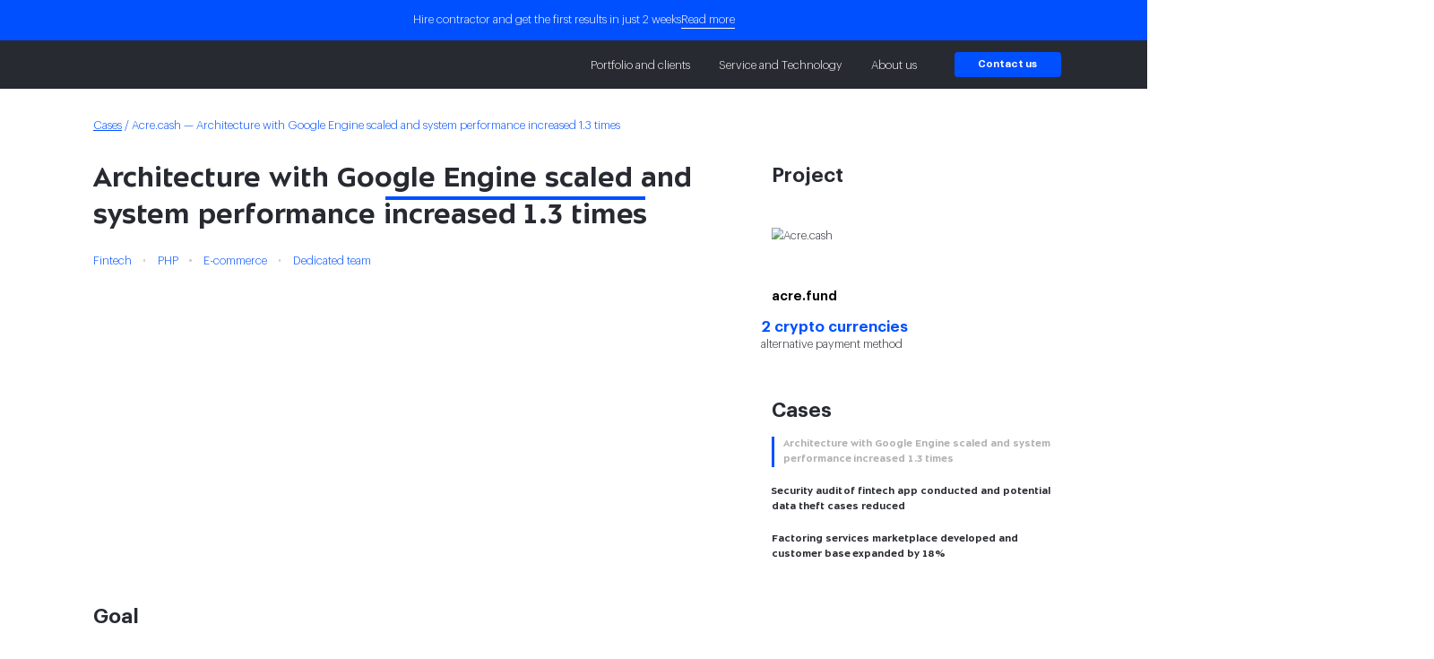

--- FILE ---
content_type: text/html; charset=UTF-8
request_url: https://umbrellait.com/case/scaled-the-architecture-with-google-engine-and-increased-the-performance-of-the-system-by-2-times/
body_size: 32630
content:
<!DOCTYPE html>
<html dir="ltr" lang="en-US" prefix="og: https://ogp.me/ns#" class="uit-theme">
<head>
	<meta charset="UTF-8">
	<meta name="viewport" content="width=device-width, initial-scale=1.0, maximum-scale=1.0, user-scalable=no">
	<meta http-equiv="X-UA-Compatible" content="IE=edge">
	<link rel="shortcut icon" type="image/svg+xml" href="https://umbrellait.com/wp-content/themes/core/src/img/uit-icon192x192.svg">
	<link rel="apple-touch-icon" href="https://umbrellait.com/wp-content/themes/core/src/img/uit-icon192x192.jpeg">
	<link rel="shortcut icon" type="image/jpeg" href="https://umbrellait.com/wp-content/themes/core/src/img/uit-icon32x32.jpeg">
	<link rel="shortcut icon" type="image/x-icon" href="https://umbrellait.com/wp-content/themes/core/src/img/favicon.ico">
				<meta name="yandex-verification" content="a855215fe8610884" />
			<meta name="google-site-verification" content="DRDnpQNXqobsAVOIkPagrka4S2pX1Zow8HgCGZCaKGY" />
					<meta name="theme-color" content="#282a32">
		<link rel="pingback" href="https://umbrellait.com/xmlrpc.php" />
	<style>
		.pace {-webkit-pointer-events: none;pointer-events: none;-webkit-user-select: none;-moz-user-select: none;user-select: none;height: 100%;position: fixed;z-index: 10000;top: 0;left: 0;right: 0;bottom: 0;background: #282a32;}
		@media screen and (max-width: 767px) {body:not(.home) .pace{display: none;}body:not(.home) .wrapper {visibility: visible;}}
		.pace-done .wrapper {visibility: visible;}.pace-done .pace {animation-name: hidePace;animation-duration: 0.8s;animation-fill-mode: forwards;}
		.layout {z-index: -1;}.pace-done .layout {z-index: 0;}
		body:not(.no-js).home div.pace::before {display: block;width: 200px;height: 40px;background: url("data:image/svg+xml,%0A%3Csvg xmlns='http://www.w3.org/2000/svg' height='838' width='910' style=''%3E%3Crect id='backgroundrect' width='100%25' height='100%25' x='0' y='0' fill='none' stroke='none'/%3E%3Cg class='currentLayer' style=''%3E%3Ctitle%3ELayer 1%3C/title%3E%3Cpath d='m0 1.5h737.86c.02 37.71.01 75.42.01 113.13-245.96-.02-491.91 0-737.87-.01z' fill='%230050ff' id='svg_1' class=''/%3E%3Cg fill='%23fff' id='svg_2' class='selected'%3E%3Cpath d='m838.42 1.52c12.97-.91 26.36 2.44 37 10.03 12.66 8.75 21.28 23.06 23.2 38.33 1.66 12.28-.58 25.15-6.73 35.96-6.45 11.41-17.08 20.43-29.46 24.79-14.92 5.45-32.1 4.47-46.24-2.79-10.7-5.39-19.58-14.38-24.7-25.22-7.34-14.96-7.38-33.21-.46-48.33 8.24-18.49 27.16-31.61 47.39-32.77m-.02 6.9c-15.36.97-30.01 9.79-37.68 23.18-7.32 12.57-8.75 28.27-4.58 42.14 3.27 10.97 10.8 20.57 20.67 26.38 19.54 11.63 47.26 8.32 62.33-9.14 17.25-19.32 16.03-52.41-3.15-70.01-9.88-9.47-24.09-13.65-37.59-12.55z' id='svg_3'/%3E%3Cpath d='m823.63 27.63c6.76.01 13.53-.05 20.29.03 5.66.14 11.69 1.55 15.86 5.61 5.77 6.4 5.88 17.85-.81 23.63-2.31 1.9-5.18 2.86-7.99 3.75 5.54 8.34 11.04 16.71 16.5 25.09-3.46.01-6.92 0-10.38.02-5.32-7.79-10.27-15.82-15.57-23.62-2.81-.02-5.6-.02-8.4 0-.04 7.86.04 15.73-.03 23.6-3.18.01-6.34.01-9.5.01.05-19.37-.01-38.74.03-58.12m9.49 7.37c.01 6.62-.01 13.25.01 19.87 4-.04 8 .12 11.99-.07 3.91-.22 8.33-2.34 9.26-6.49 1.16-4.4.09-10.35-4.69-12.11-5.28-1.96-11.06-.95-16.57-1.2z' id='svg_4'/%3E%3Cpath d='m3.01 242.37c85.07.02 170.14-.01 255.22.02.06 37.66-.01 75.33.04 112.99-22.05-.02-44.1.02-66.15-.02.02 120.34-.01 240.67.01 361.01 22.04.03 44.07-.02 66.1.02.07 37.74-.03 75.49.04 113.23-85.09 0-170.17 0-255.26 0-.01-37.75-.01-75.5 0-113.25 22.04.01 44.08 0 66.12.01-.02-120.34.02-240.67-.02-361-22.04-.01-44.07 0-66.11 0 0-37.67-.01-75.34.01-113.01z' id='svg_5'/%3E%3Cpath d='m298.61 242.38c146.42-.01 292.84.01 439.26-.01 0 37.66.01 75.33 0 112.99-52.42.03-104.84.01-157.25.02.01 158.04.01 316.08 0 474.12-41.58 0-83.16 0-124.74 0-.01-158.05-.01-316.09 0-474.14-52.42.03-104.83.02-157.25.01-.03-37.67.01-75.33-.02-112.99z' id='svg_6'/%3E%3C/g%3E%3C/g%3E%3C/svg%3E") no-repeat top left, linear-gradient(to right, rgba(0, 0, 0, 0) 0%, #282a32 0.5%);position: absolute;top: calc(50% - 14px);left: calc(50% - 12px);transform: translateX(0);content: "";background-size: contain;z-index: 1;transition: 0.6s;}
		body:not(.no-js).home.animation-on div.pace::before {transform: translateX(75px);}
		body:not(.no-js).home div.pace::after {display: block;width: 174px;height: 40px;
			background: url("data:image/svg+xml,%3Csvg xmlns='http://www.w3.org/2000/svg' viewBox='0 0 123.12 28.4'%3E%3Crect fill='%230050ff' width='123.12' height='3.84'/%3E%3Cpath fill='%23fff' d='M40,18.37V28.1H36.19V19.5c0-1.61-.73-2.45-2.14-2.45-1.62,0-2.71,1.29-2.71,3.22V28.1H27.49V19.5c0-1.58-.77-2.45-2.17-2.45-1.75,0-2.87,1.27-2.87,3.24V28.1H18.6l0-14.39H22v1.84l.22.07a5,5,0,0,1,4.15-2.08,4.63,4.63,0,0,1,4.29,2.23,5.08,5.08,0,0,1,4.41-2.23C38.24,13.54,40,15.29,40,18.37Zm17.89,2.47c0,4.48-2.82,7.56-7,7.56a5.77,5.77,0,0,1-4.79-2V28.1H42.49V8.17h3.85v7.49a6.23,6.23,0,0,1,4.91-2.12C55.22,13.54,57.92,16.48,57.92,20.84ZM53.74,21c0-2.39-1.46-4-3.6-4a3.74,3.74,0,0,0-3.79,4,3.73,3.73,0,0,0,3.79,4C52.28,25,53.74,23.35,53.74,21ZM9.84,12h2.25v7.8a6.38,6.38,0,0,1-.41,2.71,3.56,3.56,0,0,1-3.49,2.1,3.55,3.55,0,0,1-3.52-2.1,6.42,6.42,0,0,1-.42-2.71V8.17H0V20.05a11.93,11.93,0,0,0,.42,3.43c1,3.16,3.76,4.92,7.75,4.92s6.8-1.76,7.75-4.92a11.64,11.64,0,0,0,.42-3.43V8.17H9.84Zm99.57,1.54h3.66V28.1h-3.44l-.4-1.75a5.65,5.65,0,0,1-4.73,2c-4.12,0-6.85-2.91-6.85-7.3s2.88-7.56,7.06-7.56a5.88,5.88,0,0,1,4.7,1.83Zm-.2,7.44a3.72,3.72,0,0,0-3.67-4c-2.25,0-3.72,1.59-3.72,4s1.47,4,3.72,4A3.73,3.73,0,0,0,109.21,21ZM63.8,15.75l-.23-.05v-2H59.85V28.1h3.9V22.39a9.31,9.31,0,0,1,.31-3.25,3,3,0,0,1,3.08-1.78h1.74V13.72H67.75C65.69,13.72,64.51,14.32,63.8,15.75ZM92,28.1h3.9V8.17H92Zm-8.17-6.76v.77H73a3.11,3.11,0,0,0,3.4,3,3.21,3.21,0,0,0,2.93-1.42H83.7c-1,3-3.56,4.67-7.36,4.67-4.52,0-7.34-2.75-7.34-7.15,0-4.72,2.9-7.71,7.47-7.71S83.83,16.46,83.83,21.34Zm-4.22-2a3,3,0,0,0-3.18-2.53,3.09,3.09,0,0,0-3.26,2.53Zm6.18,8.79h3.89V8.17H85.79Z'/%3E%3C/svg%3E") no-repeat top left;
			position: absolute;top: calc(50% - 14px);left: calc(50% - 72px);transform: translateX(35px);content: "";background-size: cover;transition: 0.6s;}body:not(.no-js).home.animation-on div.pace::after {transform: translateX(-38px);width: 174px;}
		.pace .pace-progress {background: #000;position: fixed;z-index: 2000;top: 0;right: 100%;width: 100%;height: 2px;}
		@keyframes hidePace {0% {opacity: 1;}100% {opacity: 0;}}body.no-js .pace {opacity: 0;}
		.service-item-tile .service-item:hover {color: #000;}
		.gallery_slider-wrapper:not(.values_slider) {overflow-x: hidden;}
		.uit-sl-nav {position: absolute}
		.gallery_slider-wrapper .uit-wrapper .container {width: 100vw}
		.swiper-container--type-gallery-slider .uit-wrapper, .swiper-container--type-gallery-slider .swiper-slide {min-width: 100%;}
		.uit-sl-nav {display: flex;padding: 24px 0;margin-top: 14px;position: absolute;z-index: 10;width: 100%;}
		.uit-sl-nav .nav {width: 100%}
		.uit-wrapper-container .rounded-corners-block {background: #fff;border-radius: 15px;padding: 32px 46px 24px;margin: auto 0 55px;overflow: hidden;}
		.uit-wrapper.uit-wrapper--fullscreen {height: calc(100vh - 64px) !important;}
		@media screen and (max-width: 991px) {.uit-wrapper-container .rounded-corners-block {margin-bottom: 36px;padding: 10px;}}
		@media screen and (max-width: 991px) {.home-container-header-logo .wp-block-column img {min-height: 30px;}}
		.gallery_slider-wrapper .uit-wrapper-container {display: flex;flex-direction: column;}
		.uit-b--fixed{position: fixed}@media (max-width: 1119px) {.mobile-menu {display:none;position: absolute}}@media (max-width: 767px) {.gallery_slider .uit-wrapper h3 {font-size:1em}}.gallery_slider .container{height:100%}.gallery_slider .row{height:100%}
		.leadmagnet .wp-block-gallery ~ .leadmagnet-content--gallery-horizontal { margin-top: -64px; }.leadmagnet .wp-block-gallery ~ .leadmagnet-content--gallery-vertical {  margin-top: -140px; } .leadmagnet .wp-block-gallery ~ .leadmagnet-content {transition: transform 0.3s ease;transform: translateY(calc(100% + 64px));}
	</style>
		<noscript>
		<style>
			.wrapper {
				visibility: visible !important;
			}

			body {
				visibility: visible;
				background: #fff;
				overflow: hidden;
			}

			.noscript-wrapper {
				font-size: 0;
				position: fixed;
				top: -20px;
				left: -20px;
				right: -20px;
				bottom: -20px;
				overflow: scroll;
				text-align: center;
			}
			.noscript-wrapper {
				background: #fff;
				z-index: 999;
				color: #000;
			}

			.noscript-wrapper:after {
				display: inline-block;
				content: "";
				height: 100%;
				vertical-align: middle;
			}

			.noscript-inner {
				margin: 20px;
				max-width: 750px;
				padding: 16px;
				font-size: 20px;
				display: inline-block;
				vertical-align: middle;
				text-align: left;
			}

			.noscript-header {
				margin: 40px 0 20px 0;
				font-size: 48px;
				font-family: "ALS Sector",Arial,sans-serif;
				line-height: 60px;
				text-align: center;
			}

			.noscript-text {
				margin: 40px 0 20px 0;
			}

			.noscript-links {
				list-style: none;
				padding-left: 0;
			}

			.noscript-link {
				padding: 0 0 0 24px;
				position: relative;
				margin: 10px 0 0 0;
			}

			.noscript-link:after {
				position: absolute;
				top: 50%;
				left: 0;
				display: block;
				content: '';
				background: #000;
				border-radius: 2px;
				margin-top: -2px;
				width: 16px;
				height: 1px;
			}

			.noscript-footer {
				margin: 20px 0 0 0;
				line-height: 100%;
			}
		</style>
	</noscript>
			<link rel="preload" href="https://umbrellait.com/wp-content/themes/core/dist/fonts/ALSSectorBold-Bold.woff2" as="font" type="font/woff2" crossorigin>
	<link rel="preload" href="https://umbrellait.com/wp-content/themes/core/dist/fonts/GraphikLC-Semibold.woff2" as="font" type="font/woff2" crossorigin>
	<link rel="preload" href="https://umbrellait.com/wp-content/themes/core/dist/fonts/GraphikLC-Light.woff2" as="font" type="font/woff2" crossorigin>
	<link rel="preload" href="https://umbrellait.com/wp-content/themes/core/dist/fonts.css" as="style"  crossorigin>
		<title>Architecture with Google Engine scaled and system performance increased 1.3 times | Umbrella IT</title>
	<style>img:is([sizes="auto" i], [sizes^="auto," i]) { contain-intrinsic-size: 3000px 1500px }</style>
	
		<!-- All in One SEO 4.8.1.1 - aioseo.com -->
	<meta name="robots" content="max-image-preview:large" />
	<meta name="google-site-verification" content="UKWlPSVjrwO4A7g-6kZ4zlT3BxDM6e9Iop2L2LoRJUc" />
	<link rel="canonical" href="https://umbrellait.com/case/scaled-the-architecture-with-google-engine-and-increased-the-performance-of-the-system-by-2-times/" />
	<meta name="generator" content="All in One SEO (AIOSEO) 4.8.1.1" />
		<meta property="og:locale" content="en_US" />
		<meta property="og:site_name" content="Umbrella IT" />
		<meta property="og:type" content="article" />
		<meta property="og:title" content="Architecture with Google Engine scaled and system performance increased 1.3 times | Umbrella IT" />
		<meta property="og:url" content="https://umbrellait.com/case/scaled-the-architecture-with-google-engine-and-increased-the-performance-of-the-system-by-2-times/" />
		<meta property="og:image" content="https://umbrellait.com/wp-content/uploads/2019/10/logouit3.png" />
		<meta property="og:image:secure_url" content="https://umbrellait.com/wp-content/uploads/2019/10/logouit3.png" />
		<meta property="og:image:width" content="640" />
		<meta property="og:image:height" content="403" />
		<meta property="article:published_time" content="2020-05-13T10:28:59+00:00" />
		<meta property="article:modified_time" content="2023-11-23T18:09:21+00:00" />
		<meta property="article:publisher" content="https://www.facebook.com/umbrellaitcom" />
		<meta name="twitter:card" content="summary" />
		<meta name="twitter:title" content="Architecture with Google Engine scaled and system performance increased 1.3 times | Umbrella IT" />
		<meta name="twitter:image" content="https://umbrellait.com/wp-content/uploads/2019/10/logouit3.png" />
		<script type="application/ld+json" class="aioseo-schema">
			{"@context":"https:\/\/schema.org","@graph":[{"@type":"BreadcrumbList","@id":"https:\/\/umbrellait.com\/case\/scaled-the-architecture-with-google-engine-and-increased-the-performance-of-the-system-by-2-times\/#breadcrumblist","itemListElement":[{"@type":"ListItem","@id":"https:\/\/umbrellait.com\/#listItem","position":1,"name":"Home","item":"https:\/\/umbrellait.com\/","nextItem":{"@type":"ListItem","@id":"https:\/\/umbrellait.com\/case\/scaled-the-architecture-with-google-engine-and-increased-the-performance-of-the-system-by-2-times\/#listItem","name":"Architecture with Google Engine scaled  and system performance increased 1.3 times"}},{"@type":"ListItem","@id":"https:\/\/umbrellait.com\/case\/scaled-the-architecture-with-google-engine-and-increased-the-performance-of-the-system-by-2-times\/#listItem","position":2,"name":"Architecture with Google Engine scaled  and system performance increased 1.3 times","previousItem":{"@type":"ListItem","@id":"https:\/\/umbrellait.com\/#listItem","name":"Home"}}]},{"@type":"Organization","@id":"https:\/\/umbrellait.com\/#organization","name":"Umbrella IT","description":"Umbrella IT","url":"https:\/\/umbrellait.com\/","logo":{"@type":"ImageObject","url":"https:\/\/umbrellait.com\/wp-content\/uploads\/2019\/05\/uit-logo_new.png","@id":"https:\/\/umbrellait.com\/case\/scaled-the-architecture-with-google-engine-and-increased-the-performance-of-the-system-by-2-times\/#organizationLogo","width":211,"height":41},"image":{"@id":"https:\/\/umbrellait.com\/case\/scaled-the-architecture-with-google-engine-and-increased-the-performance-of-the-system-by-2-times\/#organizationLogo"},"sameAs":["https:\/\/www.instagram.com\/umbrellaitcom\/","https:\/\/www.linkedin.com\/company\/umbrellaitcom\/"]},{"@type":"WebPage","@id":"https:\/\/umbrellait.com\/case\/scaled-the-architecture-with-google-engine-and-increased-the-performance-of-the-system-by-2-times\/#webpage","url":"https:\/\/umbrellait.com\/case\/scaled-the-architecture-with-google-engine-and-increased-the-performance-of-the-system-by-2-times\/","name":"Architecture with Google Engine scaled and system performance increased 1.3 times | Umbrella IT","inLanguage":"en-US","isPartOf":{"@id":"https:\/\/umbrellait.com\/#website"},"breadcrumb":{"@id":"https:\/\/umbrellait.com\/case\/scaled-the-architecture-with-google-engine-and-increased-the-performance-of-the-system-by-2-times\/#breadcrumblist"},"datePublished":"2020-05-13T13:28:59+03:00","dateModified":"2023-11-23T21:09:21+03:00"},{"@type":"WebSite","@id":"https:\/\/umbrellait.com\/#website","url":"https:\/\/umbrellait.com\/","name":"Umbrella IT","description":"Umbrella IT","inLanguage":"en-US","publisher":{"@id":"https:\/\/umbrellait.com\/#organization"}}]}
		</script>
		<!-- All in One SEO -->

<link rel="stylesheet preload" as="style" href="https://umbrellait.com/wp-content/themes/core/dist/style.css?ver=1768460165" media="all"><link rel="stylesheet preload" as="style" href="https://umbrellait.com/wp-content/themes/uit-corpsite/dist/style.css?ver=1768460197" media="all"><link rel="stylesheet preload" as="style" href="https://umbrellait.com/wp-includes/css/dist/block-library/style.min.css?ver=6.7.2" media="all"><style id='classic-theme-styles-inline-css' >
/*! This file is auto-generated */
.wp-block-button__link{color:#fff;background-color:#32373c;border-radius:9999px;box-shadow:none;text-decoration:none;padding:calc(.667em + 2px) calc(1.333em + 2px);font-size:1.125em}.wp-block-file__button{background:#32373c;color:#fff;text-decoration:none}
</style>
<style id='global-styles-inline-css' >
:root{--wp--preset--aspect-ratio--square: 1;--wp--preset--aspect-ratio--4-3: 4/3;--wp--preset--aspect-ratio--3-4: 3/4;--wp--preset--aspect-ratio--3-2: 3/2;--wp--preset--aspect-ratio--2-3: 2/3;--wp--preset--aspect-ratio--16-9: 16/9;--wp--preset--aspect-ratio--9-16: 9/16;--wp--preset--color--black: #000000;--wp--preset--color--cyan-bluish-gray: #abb8c3;--wp--preset--color--white: #ffffff;--wp--preset--color--pale-pink: #f78da7;--wp--preset--color--vivid-red: #cf2e2e;--wp--preset--color--luminous-vivid-orange: #ff6900;--wp--preset--color--luminous-vivid-amber: #fcb900;--wp--preset--color--light-green-cyan: #7bdcb5;--wp--preset--color--vivid-green-cyan: #00d084;--wp--preset--color--pale-cyan-blue: #8ed1fc;--wp--preset--color--vivid-cyan-blue: #0693e3;--wp--preset--color--vivid-purple: #9b51e0;--wp--preset--color--blue: #0050ff;--wp--preset--color--green: #58AD69;--wp--preset--color--orange: #FFBC49;--wp--preset--color--red: #E2574C;--wp--preset--gradient--vivid-cyan-blue-to-vivid-purple: linear-gradient(135deg,rgba(6,147,227,1) 0%,rgb(155,81,224) 100%);--wp--preset--gradient--light-green-cyan-to-vivid-green-cyan: linear-gradient(135deg,rgb(122,220,180) 0%,rgb(0,208,130) 100%);--wp--preset--gradient--luminous-vivid-amber-to-luminous-vivid-orange: linear-gradient(135deg,rgba(252,185,0,1) 0%,rgba(255,105,0,1) 100%);--wp--preset--gradient--luminous-vivid-orange-to-vivid-red: linear-gradient(135deg,rgba(255,105,0,1) 0%,rgb(207,46,46) 100%);--wp--preset--gradient--very-light-gray-to-cyan-bluish-gray: linear-gradient(135deg,rgb(238,238,238) 0%,rgb(169,184,195) 100%);--wp--preset--gradient--cool-to-warm-spectrum: linear-gradient(135deg,rgb(74,234,220) 0%,rgb(151,120,209) 20%,rgb(207,42,186) 40%,rgb(238,44,130) 60%,rgb(251,105,98) 80%,rgb(254,248,76) 100%);--wp--preset--gradient--blush-light-purple: linear-gradient(135deg,rgb(255,206,236) 0%,rgb(152,150,240) 100%);--wp--preset--gradient--blush-bordeaux: linear-gradient(135deg,rgb(254,205,165) 0%,rgb(254,45,45) 50%,rgb(107,0,62) 100%);--wp--preset--gradient--luminous-dusk: linear-gradient(135deg,rgb(255,203,112) 0%,rgb(199,81,192) 50%,rgb(65,88,208) 100%);--wp--preset--gradient--pale-ocean: linear-gradient(135deg,rgb(255,245,203) 0%,rgb(182,227,212) 50%,rgb(51,167,181) 100%);--wp--preset--gradient--electric-grass: linear-gradient(135deg,rgb(202,248,128) 0%,rgb(113,206,126) 100%);--wp--preset--gradient--midnight: linear-gradient(135deg,rgb(2,3,129) 0%,rgb(40,116,252) 100%);--wp--preset--font-size--small: 13px;--wp--preset--font-size--medium: 20px;--wp--preset--font-size--large: 36px;--wp--preset--font-size--x-large: 42px;--wp--preset--spacing--20: 0.44rem;--wp--preset--spacing--30: 0.67rem;--wp--preset--spacing--40: 1rem;--wp--preset--spacing--50: 1.5rem;--wp--preset--spacing--60: 2.25rem;--wp--preset--spacing--70: 3.38rem;--wp--preset--spacing--80: 5.06rem;--wp--preset--shadow--natural: 6px 6px 9px rgba(0, 0, 0, 0.2);--wp--preset--shadow--deep: 12px 12px 50px rgba(0, 0, 0, 0.4);--wp--preset--shadow--sharp: 6px 6px 0px rgba(0, 0, 0, 0.2);--wp--preset--shadow--outlined: 6px 6px 0px -3px rgba(255, 255, 255, 1), 6px 6px rgba(0, 0, 0, 1);--wp--preset--shadow--crisp: 6px 6px 0px rgba(0, 0, 0, 1);}:where(.is-layout-flex){gap: 0.5em;}:where(.is-layout-grid){gap: 0.5em;}body .is-layout-flex{display: flex;}.is-layout-flex{flex-wrap: wrap;align-items: center;}.is-layout-flex > :is(*, div){margin: 0;}body .is-layout-grid{display: grid;}.is-layout-grid > :is(*, div){margin: 0;}:where(.wp-block-columns.is-layout-flex){gap: 2em;}:where(.wp-block-columns.is-layout-grid){gap: 2em;}:where(.wp-block-post-template.is-layout-flex){gap: 1.25em;}:where(.wp-block-post-template.is-layout-grid){gap: 1.25em;}.has-black-color{color: var(--wp--preset--color--black) !important;}.has-cyan-bluish-gray-color{color: var(--wp--preset--color--cyan-bluish-gray) !important;}.has-white-color{color: var(--wp--preset--color--white) !important;}.has-pale-pink-color{color: var(--wp--preset--color--pale-pink) !important;}.has-vivid-red-color{color: var(--wp--preset--color--vivid-red) !important;}.has-luminous-vivid-orange-color{color: var(--wp--preset--color--luminous-vivid-orange) !important;}.has-luminous-vivid-amber-color{color: var(--wp--preset--color--luminous-vivid-amber) !important;}.has-light-green-cyan-color{color: var(--wp--preset--color--light-green-cyan) !important;}.has-vivid-green-cyan-color{color: var(--wp--preset--color--vivid-green-cyan) !important;}.has-pale-cyan-blue-color{color: var(--wp--preset--color--pale-cyan-blue) !important;}.has-vivid-cyan-blue-color{color: var(--wp--preset--color--vivid-cyan-blue) !important;}.has-vivid-purple-color{color: var(--wp--preset--color--vivid-purple) !important;}.has-black-background-color{background-color: var(--wp--preset--color--black) !important;}.has-cyan-bluish-gray-background-color{background-color: var(--wp--preset--color--cyan-bluish-gray) !important;}.has-white-background-color{background-color: var(--wp--preset--color--white) !important;}.has-pale-pink-background-color{background-color: var(--wp--preset--color--pale-pink) !important;}.has-vivid-red-background-color{background-color: var(--wp--preset--color--vivid-red) !important;}.has-luminous-vivid-orange-background-color{background-color: var(--wp--preset--color--luminous-vivid-orange) !important;}.has-luminous-vivid-amber-background-color{background-color: var(--wp--preset--color--luminous-vivid-amber) !important;}.has-light-green-cyan-background-color{background-color: var(--wp--preset--color--light-green-cyan) !important;}.has-vivid-green-cyan-background-color{background-color: var(--wp--preset--color--vivid-green-cyan) !important;}.has-pale-cyan-blue-background-color{background-color: var(--wp--preset--color--pale-cyan-blue) !important;}.has-vivid-cyan-blue-background-color{background-color: var(--wp--preset--color--vivid-cyan-blue) !important;}.has-vivid-purple-background-color{background-color: var(--wp--preset--color--vivid-purple) !important;}.has-black-border-color{border-color: var(--wp--preset--color--black) !important;}.has-cyan-bluish-gray-border-color{border-color: var(--wp--preset--color--cyan-bluish-gray) !important;}.has-white-border-color{border-color: var(--wp--preset--color--white) !important;}.has-pale-pink-border-color{border-color: var(--wp--preset--color--pale-pink) !important;}.has-vivid-red-border-color{border-color: var(--wp--preset--color--vivid-red) !important;}.has-luminous-vivid-orange-border-color{border-color: var(--wp--preset--color--luminous-vivid-orange) !important;}.has-luminous-vivid-amber-border-color{border-color: var(--wp--preset--color--luminous-vivid-amber) !important;}.has-light-green-cyan-border-color{border-color: var(--wp--preset--color--light-green-cyan) !important;}.has-vivid-green-cyan-border-color{border-color: var(--wp--preset--color--vivid-green-cyan) !important;}.has-pale-cyan-blue-border-color{border-color: var(--wp--preset--color--pale-cyan-blue) !important;}.has-vivid-cyan-blue-border-color{border-color: var(--wp--preset--color--vivid-cyan-blue) !important;}.has-vivid-purple-border-color{border-color: var(--wp--preset--color--vivid-purple) !important;}.has-vivid-cyan-blue-to-vivid-purple-gradient-background{background: var(--wp--preset--gradient--vivid-cyan-blue-to-vivid-purple) !important;}.has-light-green-cyan-to-vivid-green-cyan-gradient-background{background: var(--wp--preset--gradient--light-green-cyan-to-vivid-green-cyan) !important;}.has-luminous-vivid-amber-to-luminous-vivid-orange-gradient-background{background: var(--wp--preset--gradient--luminous-vivid-amber-to-luminous-vivid-orange) !important;}.has-luminous-vivid-orange-to-vivid-red-gradient-background{background: var(--wp--preset--gradient--luminous-vivid-orange-to-vivid-red) !important;}.has-very-light-gray-to-cyan-bluish-gray-gradient-background{background: var(--wp--preset--gradient--very-light-gray-to-cyan-bluish-gray) !important;}.has-cool-to-warm-spectrum-gradient-background{background: var(--wp--preset--gradient--cool-to-warm-spectrum) !important;}.has-blush-light-purple-gradient-background{background: var(--wp--preset--gradient--blush-light-purple) !important;}.has-blush-bordeaux-gradient-background{background: var(--wp--preset--gradient--blush-bordeaux) !important;}.has-luminous-dusk-gradient-background{background: var(--wp--preset--gradient--luminous-dusk) !important;}.has-pale-ocean-gradient-background{background: var(--wp--preset--gradient--pale-ocean) !important;}.has-electric-grass-gradient-background{background: var(--wp--preset--gradient--electric-grass) !important;}.has-midnight-gradient-background{background: var(--wp--preset--gradient--midnight) !important;}.has-small-font-size{font-size: var(--wp--preset--font-size--small) !important;}.has-medium-font-size{font-size: var(--wp--preset--font-size--medium) !important;}.has-large-font-size{font-size: var(--wp--preset--font-size--large) !important;}.has-x-large-font-size{font-size: var(--wp--preset--font-size--x-large) !important;}
:where(.wp-block-post-template.is-layout-flex){gap: 1.25em;}:where(.wp-block-post-template.is-layout-grid){gap: 1.25em;}
:where(.wp-block-columns.is-layout-flex){gap: 2em;}:where(.wp-block-columns.is-layout-grid){gap: 2em;}
:root :where(.wp-block-pullquote){font-size: 1.5em;line-height: 1.6;}
</style>
<link rel="stylesheet preload" as="style" href="https://umbrellait.com/wp-content/themes/core/dist/fonts.css?ver=6.7.2" media="all"><link rel="https://api.w.org/" href="https://umbrellait.com/wp-json/" /><link rel="alternate" title="JSON" type="application/json" href="https://umbrellait.com/wp-json/wp/v2/uit_case/18348" /><link rel="alternate" title="oEmbed (JSON)" type="application/json+oembed" href="https://umbrellait.com/wp-json/oembed/1.0/embed?url=https%3A%2F%2Fumbrellait.com%2Fcase%2Fscaled-the-architecture-with-google-engine-and-increased-the-performance-of-the-system-by-2-times%2F" />
<link rel="alternate" title="oEmbed (XML)" type="text/xml+oembed" href="https://umbrellait.com/wp-json/oembed/1.0/embed?url=https%3A%2F%2Fumbrellait.com%2Fcase%2Fscaled-the-architecture-with-google-engine-and-increased-the-performance-of-the-system-by-2-times%2F&#038;format=xml" />
<style >.broken_link, a.broken_link {
	text-decoration: line-through;
}</style><link rel="icon" href="https://umbrellait.com/wp-content/uploads/2019/09/cropped-cropped-ocffrk_gl58-2-32x32.jpg" sizes="32x32" />
<link rel="icon" href="https://umbrellait.com/wp-content/uploads/2019/09/cropped-cropped-ocffrk_gl58-2-192x192.jpg" sizes="192x192" />
<link rel="apple-touch-icon" href="https://umbrellait.com/wp-content/uploads/2019/09/cropped-cropped-ocffrk_gl58-2-180x180.jpg" />
<meta name="msapplication-TileImage" content="https://umbrellait.com/wp-content/uploads/2019/09/cropped-cropped-ocffrk_gl58-2-270x270.jpg" />
</head>
<body class="uit_case-template-default single single-uit_case postid-18348 no-js" style="background: #282a32" id="body" data-content="en" >
<script id="analytics-header"></script>
<script>document.body.classList.remove( 'no-js' );</script>


<noscript>
  <div class="noscript-wrapper night">
	<div class="noscript-inner">
	  <div class="noscript-header">JavaScript is disabled in your browser</div>
	  <div class="noscript-text">Please enable JavaScript to use the site. For instructions select your browser:</div>
	  <ul class="noscript-links">
				  <li class="noscript-link">
			<a class="link link-animated" href="https://support.google.com/adsense/answer/12654?hl=en" target="_blank">Google Chrome</a>
		  </li>
				  <li class="noscript-link">
			<a class="link link-animated" href="https://www.whatismybrowser.com/guides/how-to-enable-javascript/safari" target="_blank">Safari</a>
		  </li>
				  <li class="noscript-link">
			<a class="link link-animated" href="https://support.mozilla.org/en-US/questions/967344" target="_blank">FireFox</a>
		  </li>
				  <li class="noscript-link">
			<a class="link link-animated" href="http://www.opera.com/docs/browserjs/" target="_blank">Opera</a>
		  </li>
				  <li class="noscript-link">
			<a class="link link-animated" href="https://yandex.com/support/common/browsers-settings/browsers-java-js-settings.html#yandex" target="_blank">Yandex</a>
		  </li>
				  <li class="noscript-link">
			<a class="link link-animated" href="https://www.enable-javascript.com/#ie" target="_blank">Internet Explorer</a>
		  </li>
			  </ul>
	  <div class="noscript-footer">When JavaScript is enabled, please reload the page</div>
	</div>
  </div>
</noscript>
<div class="pace" id="pace"></div>
<div class="wrapper layout layout_pre_header">
	
<svg aria-hidden="true" style="position: absolute; width: 0; height: 0; overflow: hidden;" version="1.1" xmlns="http://www.w3.org/2000/svg" xmlns:xlink="http://www.w3.org/1999/xlink">
    <defs>
                    <symbol id="icon-reddit" viewBox="0 0 280 280">
                <path fill="currentColor" d="M279.748,133.142c0-19.299-15.701-35-35-35c-10.768,0-20.674,4.812-27.279,13.064  c-18.532-8.431-39.663-13.626-62.015-15.271l19.206-60.692l42.895,9.294c3.285,12.782,14.901,22.258,28.693,22.258  c16.336,0,29.627-13.29,29.627-29.626c0-16.336-13.291-29.627-29.627-29.627c-11.801,0-21.999,6.941-26.759,16.95l-49.497-10.725  c-5.041-1.092-10.094,1.833-11.651,6.756l-23.705,74.907c-26.164,0.638-50.988,6.053-72.356,15.775  C55.674,102.954,45.768,98.142,35,98.142c-19.299,0-35,15.701-35,35c0,9.373,3.683,18.173,10.222,24.709  c-3.9,8.37-5.875,17.076-5.875,25.936c0,24.048,14.396,46.492,40.538,63.199c25.447,16.264,59.183,25.221,94.989,25.221  c35.808,0,69.542-8.957,94.989-25.221c26.142-16.707,40.538-39.151,40.538-63.199c0-8.859-1.975-17.565-5.875-25.936  C276.065,151.314,279.748,142.515,279.748,133.142z M15.369,145.139c-2.212-3.59-3.369-7.688-3.369-11.997c0-12.682,10.317-23,23-23  c5.444,0,10.558,1.851,14.649,5.258C35.027,123.702,23.517,133.689,15.369,145.139z M68.04,165.405c0-13.785,11.215-25,25-25  c13.785,0,25,11.215,25,25c0,13.785-11.215,25-25,25C79.255,190.405,68.04,179.19,68.04,165.405z M191.159,222.459  c-9.745,10.637-29.396,17.244-51.285,17.244c-21.888,0-41.539-6.607-51.284-17.244c-1.805-1.97-2.733-4.525-2.617-7.192  c0.116-2.669,1.266-5.133,3.235-6.937c1.849-1.694,4.247-2.627,6.754-2.627c2.797,0,5.484,1.183,7.373,3.244  c5.803,6.333,20.827,10.756,36.539,10.756c15.712,0,30.737-4.423,36.539-10.756c1.889-2.062,4.576-3.244,7.374-3.244  c2.508,0,4.906,0.933,6.755,2.627c1.97,1.804,3.118,4.268,3.234,6.937C193.893,217.934,192.964,220.489,191.159,222.459z   M186.708,190.405c-13.785,0-25-11.215-25-25c0-13.785,11.215-25,25-25c13.785,0,25,11.215,25,25  C211.708,179.19,200.493,190.405,186.708,190.405z M264.379,145.139c-8.147-11.45-19.657-21.436-34.28-29.739  c4.092-3.408,9.205-5.258,14.649-5.258c12.683,0,23,10.318,23,23C267.748,137.451,266.591,141.549,264.379,145.139z"/>
            </symbol>
            <symbol id="icon-teleg" viewBox="7 8 16 16">
                <path fill="currentColor" d="M13.125 22.319c0.358 0 0.517-0.16 0.717-0.351l1.912-1.818-2.385-1.406z"></path>
                <path fill="currentColor" d="M13.367 18.744l5.777 4.176c0.659 0.356 1.135 0.171 1.299-0.599l2.351-10.84c0.241-0.945-0.368-1.372-0.998-1.093l-13.809 5.209c-0.942 0.371-0.938 0.884-0.172 1.113l3.543 1.082 8.204-5.062c0.388-0.23 0.743-0.106 0.451 0.147z"></path>
            </symbol>
            <symbol id="icon-close" viewBox="0 0 34 32">
                <path d="M5.686 0.444l26.87 26.87-4.243 4.243-26.87-26.87 4.243-4.243z"></path>
                <path d="M28.314 0.444l-26.87 26.87 4.243 4.243 26.87-26.87-4.243-4.243z"></path>
            </symbol>
            <symbol id="icon-vk" viewBox="0 0 1856 1024">
                <path fill="currentColor" d="M1019.021 1019.715c0 0 33.498-3.597 50.656-21.421 15.699-16.326 15.155-47.142 15.155-47.142s-2.086-143.885 66.995-165.133c68.083-20.89 155.501 139.149 248.274 200.691 70.080 46.528 123.277 36.346 123.277 36.346l247.909-3.341c0 0 129.632-7.725 68.173-106.31-5.082-8.077-35.853-72.954-184.275-206.221-155.501-139.496-134.624-116.934 52.557-358.267 114.016-146.959 159.59-236.679 145.338-275.043-13.53-36.696-97.408-26.951-97.408-26.951l-279.045 1.668c0 0-20.698-2.721-36.038 6.145-14.976 8.691-24.691 28.971-24.691 28.971s-44.115 113.688-103.034 210.431c-124.269 204.023-173.926 214.82-194.259 202.18-47.296-29.585-35.494-118.692-35.494-181.988 0-197.79 31.046-280.223-60.365-301.556-30.323-7.111-52.653-11.764-130.266-12.554-99.584-0.966-183.827 0.351-231.57 22.913-31.775 15.012-56.285 48.548-41.307 50.479 18.428 2.371 60.187 10.886 82.337 40.032 28.595 37.662 27.597 122.116 27.597 122.116s16.429 232.817-38.4 261.699c-37.581 19.841-89.145-20.63-199.983-205.779-56.736-94.813-99.583-199.634-99.583-199.634s-8.26-19.577-23.057-30.112c-17.883-12.73-42.847-16.68-42.847-16.68l-265.159 1.668c0 0-39.851 1.053-54.466 17.821-12.981 14.836-0.999 45.651-0.999 45.651s207.607 469.761 442.719 706.53c215.591 217.010 460.327 202.79 460.327 202.79h110.931z"></path>
            </symbol>
                                <symbol id="icon-linkedin" viewBox="0 0 14 12">
            <path fill="currentColor" d="m3.6276 1.33302c-.00017.35363-.14082.69269-.39099.94262-.25017.24992-.58938.39023-.94301.39005-.35362-.00018-.69269-.14082-.94261-.391-.24992-.25017-.390229-.58938-.390052-.943.000176-.353622.140822-.69269.390992-.942614.25018-.249923.58939-.39022921.94301-.3900524s.69269.1408224.94261.3909954c.24993.250174.39023.589383.39005.943001zm.04 2.32h-2.66666v8.34668h2.66666zm4.21334 0h-2.65334v8.34668h2.62667v-4.38001c0-2.44 3.18003-2.66667 3.18003 0v4.38001h2.6333v-5.28668c0-4.11333-4.70666-3.96-5.81333-1.94z"/>
        </symbol>
                        <symbol id="icon-behance" viewBox="0 0 16 10">
            <path fill="currentColor" d="M4.9594 0.567383C5.3854 0.567383 5.7794 0.600716 6.1394 0.699383C6.46607 0.759413 6.7779 0.882603 7.0574 1.06205C7.32006 1.22672 7.51673 1.45805 7.6474 1.75472C7.77873 2.05138 7.84406 2.41472 7.84406 2.81005C7.84406 3.27205 7.74606 3.66738 7.51673 3.96405C7.32006 4.26138 6.99206 4.52472 6.59873 4.72272C7.15606 4.88805 7.58206 5.18472 7.84406 5.58005C8.10673 5.97605 8.27073 6.47071 8.27073 7.03138C8.27073 7.49338 8.17206 7.88871 8.00806 8.21871C7.84406 8.54871 7.58206 8.84538 7.28673 9.04338C6.96592 9.25562 6.61129 9.41163 6.23806 9.50471C5.84473 9.60405 5.4514 9.67005 5.05806 9.67005H0.664062V0.567383H4.9594ZM4.69673 4.26072C5.0574 4.26072 5.35273 4.16205 5.58206 3.99738C5.8114 3.83272 5.91006 3.53538 5.91006 3.17272C5.91006 2.97472 5.87673 2.77672 5.8114 2.64538C5.74606 2.51338 5.6474 2.41405 5.51673 2.31538C5.3854 2.24938 5.25406 2.18338 5.09006 2.15072C4.92606 2.11738 4.76273 2.11738 4.5654 2.11738H2.66406V4.26138H4.6974L4.69673 4.26072ZM4.7954 8.15271C4.99206 8.15271 5.18873 8.11938 5.35273 8.08671C5.51831 8.05523 5.67492 7.98762 5.8114 7.88871C5.94499 7.7922 6.05675 7.66863 6.1394 7.52605C6.20473 7.36138 6.27073 7.16338 6.27073 6.93271C6.27073 6.47072 6.1394 6.14071 5.8774 5.91005C5.61473 5.71205 5.25406 5.61338 4.82806 5.61338H2.66406V8.15338H4.7954V8.15271ZM11.1234 8.11938C11.3854 8.38338 11.7787 8.51538 12.3034 8.51538C12.6641 8.51538 12.9921 8.41671 13.2541 8.25205C13.5167 8.05405 13.6807 7.85605 13.7461 7.65805H15.3527C15.0901 8.44938 14.6967 9.01005 14.1727 9.37271C13.6474 9.70271 13.0247 9.90071 12.2707 9.90071C11.7883 9.90217 11.3099 9.81261 10.8607 9.63671C10.4565 9.48508 10.0961 9.23592 9.8114 8.91138C9.50693 8.60776 9.28186 8.23388 9.15606 7.82271C8.99206 7.39405 8.92606 6.93271 8.92606 6.40472C8.92606 5.91005 8.99206 5.44871 9.15606 5.01938C9.31374 4.60611 9.54706 4.22584 9.84406 3.89805C10.1394 3.60138 10.5001 3.33805 10.8934 3.17272C11.3312 2.99676 11.7989 2.90711 12.2707 2.90872C12.8281 2.90872 13.3201 3.00805 13.7461 3.23872C14.1727 3.46938 14.5001 3.73338 14.7627 4.12938C15.0307 4.50974 15.2303 4.93385 15.3527 5.38272C15.4181 5.84405 15.4507 6.30605 15.4181 6.83338H10.6641C10.6641 7.36138 10.8607 7.85605 11.1234 8.12005V8.11938ZM13.1887 4.65672C12.9594 4.42605 12.5987 4.29405 12.1721 4.29405C11.8774 4.29405 11.6474 4.36005 11.4507 4.45872C11.2541 4.55805 11.1234 4.69005 10.9921 4.82205C10.8714 4.94955 10.7915 5.11019 10.7627 5.28338C10.7294 5.44871 10.6967 5.58005 10.6967 5.71205H13.6474C13.5821 5.21738 13.4181 4.88805 13.1887 4.65672ZM10.3034 1.19405H13.9754V2.08472H10.3041V1.19405H10.3034Z"/>
        </symbol>
                                <symbol id="icon-chevron-up" viewBox="0 0 32 32">
            <path d="M0 23.811l16.162-17.049 15.838 17.083-1.517 1.357-14.321-15.606-14.707 15.641z"></path>
        </symbol>
        <symbol id="icon-chevron-down" viewBox="0 0 32 32">
            <path d="M0 8.189l16.162 17.049 15.838-17.083-1.517-1.357-14.321 15.606-14.707-15.641z"></path>
        </symbol>
        <symbol id="icon-check" viewBox="0 0 43 32">
            <path d="M14.661 30.805l-13.835-13.107 3.669-3.872 10.165 9.629 23.499-22.261 3.669 3.872z"></path>
        </symbol>
		            <symbol id="icon-chevron-right" viewBox="0 0 32 32">
                <path fill="currentColor" d="M8.927 32c-0.473 0-0.948-0.18-1.311-0.544-0.724-0.724-0.724-1.896 0-2.62l12.837-12.836-12.837-12.837c-0.724-0.724-0.724-1.897 0-2.62 0.724-0.724 1.897-0.724 2.621 0l14.146 14.146c0.724 0.724 0.724 1.897 0 2.62l-14.146 14.147c-0.361 0.363-0.836 0.544-1.31 0.544z"></path>
            </symbol>
            <symbol id="icon-instagram" viewBox="0 0 22 22">
                <path fill="currentColor" d="M10.9928 0C8.00756 0 7.63292 0.0130528 6.46046 0.0664091C5.29028 0.119994 4.49154 0.305253 3.79265 0.577072C3.0697 0.857822 2.45645 1.23338 1.84549 1.84457C1.23406 2.45553 0.858509 3.06879 0.576843 3.7915C0.304337 4.49063 0.118849 5.2896 0.0661801 6.45931C0.0137398 7.63178 0 8.00664 0 10.9918C0 13.977 0.0132818 14.3505 0.0664091 15.523C0.120223 16.6932 0.305482 17.4919 0.577072 18.1908C0.858051 18.9138 1.23361 19.527 1.8448 20.138C2.45553 20.7494 3.06879 21.1259 3.79127 21.4066C4.49063 21.6784 5.2896 21.8637 6.45954 21.9173C7.63201 21.9706 8.00642 21.9837 10.9914 21.9837C13.9768 21.9837 14.3503 21.9706 15.5228 21.9173C16.693 21.8637 17.4926 21.6784 18.192 21.4066C18.9147 21.1259 19.527 20.7494 20.1378 20.138C20.7492 19.527 21.1247 18.9138 21.4064 18.191C21.6766 17.4919 21.8621 16.693 21.9171 15.5232C21.9697 14.3508 21.9835 13.977 21.9835 10.9918C21.9835 8.00664 21.9697 7.63201 21.9171 6.45954C21.8621 5.28937 21.6766 4.49063 21.4064 3.79173C21.1247 3.06879 20.7492 2.45553 20.1378 1.84457C19.5263 1.23315 18.9149 0.857593 18.1913 0.577072C17.4905 0.305253 16.6913 0.119994 15.5212 0.0664091C14.3487 0.0130528 13.9754 0 10.9893 0H10.9928ZM10.0081 1.98078C10.3008 1.98032 10.6273 1.98078 10.9942 1.98078C13.929 1.98078 14.2768 1.99131 15.4358 2.04398C16.5075 2.09298 17.0892 2.27206 17.4766 2.42251C17.9896 2.62174 18.3553 2.85989 18.7398 3.24461C19.1245 3.62932 19.3626 3.99572 19.5623 4.50867C19.7128 4.89568 19.8921 5.47733 19.9409 6.54903C19.9935 7.70776 20.005 8.05583 20.005 10.9893C20.005 13.9227 19.9935 14.2708 19.9409 15.4295C19.8918 16.5012 19.7128 17.0829 19.5623 17.4699C19.3631 17.9828 19.1245 18.3481 18.7398 18.7326C18.3551 19.1173 17.9898 19.3554 17.4766 19.5547C17.0896 19.7058 16.5075 19.8844 15.4358 19.9334C14.2771 19.9861 13.929 19.9976 10.9942 19.9976C8.05913 19.9976 7.71128 19.9861 6.55256 19.9334C5.48085 19.884 4.8992 19.7049 4.51151 19.5544C3.99856 19.3552 3.63216 19.1171 3.24745 18.7324C2.86273 18.3476 2.62457 17.9822 2.42489 17.469C2.27444 17.082 2.09513 16.5003 2.04636 15.4286C1.99369 14.2699 1.98315 13.9218 1.98315 10.9865C1.98315 8.05125 1.99369 7.70501 2.04636 6.54628C2.09536 5.47458 2.27444 4.89293 2.42489 4.50547C2.62412 3.99251 2.86273 3.62612 3.24745 3.2414C3.63216 2.85669 3.99856 2.61853 4.51151 2.41885C4.89897 2.26771 5.48085 2.08909 6.55256 2.03986C7.56655 1.99406 7.95951 1.98032 10.0081 1.97803V1.98078ZM16.8609 3.80612C16.1327 3.80612 15.5419 4.39625 15.5419 5.12469C15.5419 5.8529 16.1327 6.44371 16.8609 6.44371C17.5891 6.44371 18.1799 5.8529 18.1799 5.12469C18.1799 4.39648 17.5891 3.80566 16.8609 3.80566V3.80612ZM10.993 5.34766C7.8757 5.34766 5.34827 7.87509 5.34827 10.9924C5.34827 14.1098 7.8757 16.6361 10.993 16.6361C14.1104 16.6361 16.6369 14.1098 16.6369 10.9924C16.6369 7.87509 14.1101 5.34766 10.9928 5.34766H10.993ZM10.994 7.32812C13.0174 7.32812 14.658 8.96843 14.658 10.9921C14.658 13.0155 13.0174 14.656 10.994 14.656C8.97038 14.656 7.33008 13.0155 7.33008 10.9921C7.33008 8.96843 8.97038 7.32812 10.994 7.32812Z"/>
            </symbol>
            <symbol id="icon-twitter" viewBox="0 0 17 14">
                <path fill="currentColor" d="M17 1.65738C16.3678 1.93846 15.6942 2.12477 14.9919 2.21523C15.7144 1.778 16.2658 1.09092 16.5251 0.262769C15.8514 0.669846 15.1077 0.957385 14.3151 1.11785C13.6754 0.427539 12.7638 0 11.7693 0C9.83981 0 8.28644 1.58738 8.28644 3.53339C8.28644 3.81339 8.30981 4.08262 8.36719 4.33892C5.46975 4.19569 2.90594 2.78815 1.18362 0.644C0.882937 1.17277 0.706563 1.778 0.706563 2.42954C0.706563 3.65292 1.32812 4.73738 2.25463 5.36523C1.69469 5.35446 1.14538 5.18969 0.68 4.93015C0.68 4.94092 0.68 4.95492 0.68 4.96892C0.68 6.68554 1.88806 8.11139 3.47225 8.43985C3.18856 8.51846 2.87937 8.55615 2.5585 8.55615C2.33538 8.55615 2.11012 8.54323 1.89869 8.49585C2.35025 9.89477 3.63163 10.9232 5.15525 10.9566C3.9695 11.8968 2.46394 12.4632 0.834063 12.4632C0.54825 12.4632 0.274125 12.4503 0 12.4148C1.54381 13.4238 3.37344 14 5.3465 14C11.7597 14 15.266 8.61539 15.266 3.948C15.266 3.79185 15.2607 3.64108 15.2533 3.49138C15.9449 2.99385 16.5261 2.37246 17 1.65738Z"/>
            </symbol>
            <symbol id="icon-fb" viewBox="0 0 10 21">
                <path fill="currentColor" d="M8.17432 3.48688H10V0.147875C9.68503 0.102375 8.60178 0 7.34022 0C4.70794 0 2.90476 1.73863 2.90476 4.93412V7.875H0V11.6077H2.90476V21H6.46613V11.6086H9.2534L9.69586 7.87588H6.46529V5.30425C6.46613 4.22537 6.74277 3.48688 8.17432 3.48688Z"/>
            </symbol>
            <symbol id="icon-medium" viewBox="0 0 117 18">
                <path fill="currentColor" d="M17.6626 9.09438C17.6626 13.9266 13.7472 17.8442 8.91725 17.8442C4.08729 17.8442 0.172241 13.9278 0.172241 9.09438C0.172241 4.26094 4.08758 0.344909 8.91725 0.344909C13.7469 0.344909 17.6626 4.26212 17.6626 9.09438ZM27.2563 9.09438C27.2563 13.6434 25.2984 17.3307 22.8836 17.3307C20.4688 17.3307 18.511 13.6422 18.511 9.09438C18.511 4.54658 20.4688 0.858057 22.8836 0.858057C25.2984 0.858057 27.2563 4.54658 27.2563 9.09438ZM31.1802 9.09438C31.1802 13.1701 30.4916 16.4738 29.6423 16.4738C28.793 16.4738 28.1044 13.1689 28.1044 9.09438C28.1044 5.01989 28.793 1.71497 29.6426 1.71497C30.4922 1.71497 31.1802 5.01901 31.1802 9.09438ZM55.3158 1.10356L55.3401 1.09825V0.910876H50.3667L45.7488 11.6961L41.1308 0.910876H35.7714V1.09825L35.7955 1.10356C36.7033 1.30717 37.1641 1.61081 37.1641 2.70586V15.5257C37.1641 16.6207 36.7015 16.9244 35.7937 17.128L35.7696 17.1333V17.3213H39.4058V17.1339L39.3818 17.1286C38.474 16.925 38.0131 16.6213 38.0131 15.5263V3.44947L43.9454 17.3213H44.2818L50.3869 3.06261V15.8429C50.3091 16.7078 49.8524 16.9748 49.0304 17.1593L49.0061 17.1649V17.3508H55.3401V17.1649L55.3158 17.1593C54.4929 16.9748 54.0252 16.7078 53.9474 15.8429L53.9432 2.70586H53.9474C53.9474 1.61081 54.4083 1.30717 55.3158 1.10356ZM58.209 9.59602C58.3126 7.29261 59.145 5.63012 60.5419 5.6015C60.9727 5.60858 61.3341 5.74904 61.6151 6.01933C62.2119 6.59504 62.4926 7.79809 62.4492 9.59602H58.209ZM58.1463 10.2452H65.5702V10.2142C65.5491 8.45288 65.0357 7.08281 64.0456 6.14209C63.1898 5.32914 61.9227 4.88179 60.5918 4.88179H60.5621C59.8713 4.88179 59.0241 5.04822 58.4213 5.34979C57.7351 5.66553 57.1299 6.13766 56.6262 6.75733C55.8155 7.7556 55.3244 9.10471 55.205 10.6208C55.2011 10.6663 55.1979 10.7117 55.1946 10.7572C55.1913 10.8026 55.1893 10.8433 55.1872 10.8867C55.1766 11.0999 55.173 11.3133 55.1765 11.5267C55.257 14.9606 57.1236 17.7049 60.4391 17.7049C63.3493 17.7049 65.044 15.5909 65.4666 12.7534L65.253 12.6787C64.5107 14.2037 63.1773 15.1279 61.6599 15.0152C59.5883 14.8612 58.0014 12.7741 58.1454 10.2458L58.1463 10.2452ZM73.9639 14.8986C73.7204 15.4726 73.2123 15.7883 72.5314 15.7883C71.8505 15.7883 71.2281 15.3239 70.7859 14.4799C70.3108 13.574 70.0607 12.2934 70.0607 10.7764C70.0607 7.61897 71.049 5.57671 72.5786 5.57671C73.2191 5.57671 73.7234 5.89245 73.9639 6.44337V14.8986ZM78.8886 17.1495C77.9808 16.9362 77.5199 16.6184 77.5199 15.4676V0.155762L72.0046 1.77045V1.96815L72.0384 1.9655C72.7992 1.90442 73.3154 2.00888 73.615 2.28389C73.8496 2.4993 73.9639 2.82979 73.9639 3.29484V5.39406C73.4202 5.04911 72.7734 4.8812 71.9886 4.8812C70.3969 4.8812 68.9421 5.5472 67.893 6.75674C66.7993 8.01733 66.2211 9.74002 66.2211 11.738C66.2208 15.3064 67.9886 17.7049 70.6196 17.7049C72.1587 17.7049 73.397 16.8668 73.9639 15.4534V17.3508H78.9126V17.1543L78.8886 17.1495ZM83.6188 2.23815C83.6188 1.12393 82.7733 0.283532 81.6517 0.283532C80.5355 0.283532 79.6622 1.14222 79.6622 2.23815C79.6622 3.33409 80.5364 4.19278 81.6517 4.19278C82.7733 4.19278 83.6188 3.35238 83.6188 2.23815ZM84.9206 17.1495C84.0128 16.9362 83.552 16.6184 83.552 15.4676H83.5481V4.9175L78.5991 6.32947V6.52127L78.6288 6.52392C79.6996 6.61865 79.9927 6.98514 79.9927 8.22861V17.3508H84.9459V17.1543L84.9206 17.1495ZM97.6021 17.1495C96.6943 16.9362 96.2334 16.6184 96.2334 15.4676V4.9175L91.5213 6.28284V6.47524L91.5492 6.47819C92.4247 6.56966 92.6777 6.95711 92.6777 8.20619V14.875C92.3858 15.449 91.8382 15.7898 91.1748 15.8128C90.0989 15.8128 89.5065 15.0907 89.5065 13.7797V4.91779L84.5574 6.32976V6.52127L84.5871 6.52392C85.658 6.61835 85.9513 6.98484 85.9513 8.22861V13.8726C85.9488 14.2667 85.9833 14.66 86.0544 15.0477L86.1435 15.4327C86.5625 16.9247 87.6603 17.7049 89.3803 17.7049C90.8371 17.7049 92.114 16.8087 92.6765 15.4065V17.354H97.6255V17.1575L97.6021 17.1495ZM116.828 17.3508V17.154L116.804 17.1483C115.819 16.9226 115.435 16.4971 115.435 15.6307V8.45435C115.435 6.21674 114.17 4.8812 112.052 4.8812C110.508 4.8812 109.206 5.76792 108.704 7.1492C108.306 5.6856 107.16 4.8812 105.466 4.8812C103.977 4.8812 102.811 5.6617 102.311 6.98012V4.91838L97.3615 6.27252V6.4655L97.3912 6.46815C98.4493 6.5614 98.7551 6.93852 98.7551 8.15012V17.3508H103.373V17.1543L103.348 17.1483C102.563 16.9648 102.309 16.6302 102.309 15.7715V7.54579C102.517 7.06333 102.936 6.49176 103.764 6.49176C104.793 6.49176 105.314 7.19996 105.314 8.5951V17.3508H109.933V17.1543L109.909 17.1483C109.123 16.9648 108.869 16.6302 108.869 15.7715V8.45347C108.871 8.17984 108.85 7.90655 108.804 7.63668C109.024 7.11232 109.467 6.49176 110.33 6.49176C111.373 6.49176 111.88 7.1796 111.88 8.5951V17.3508H116.828Z"/>
            </symbol>

		        <symbol id="icon-arrow-left" viewBox="0 0 42 42">
            <defs><style>.cls-1 {fill:#fff;}.cls-2{fill:none;stroke:#283548;}</style></defs>
            <circle class="cls-1" cx="21" cy="21" r="21"/>
            <path class="cls-2" d="M25,13l-8,7.16L25,28"/>
        </symbol>
        <symbol id="icon-arrow-right" viewBox="0 0 42 42">
            <defs><style>.cls-1 {fill:#fff;}.cls-2{fill:none;stroke:#283548;}</style></defs>
            <circle class="cls-1" cx="21" cy="21" r="21"/>
            <path class="cls-2" d="M17,29l8-7.16L17,14"/>
        </symbol>
    </defs>
</svg>
		
<div class="pre-header-wrapper" style="background-color: #0050ff">
	<div class="pre-header">
		<div class="pre-header-container">
			<a class="pre-header-container-content uit-event-click--js" target="_blank" data-ga-cat="clickHeaderBanner" href="https://umbrellait.com/service/permanent-results/">
								<span class="pre-header-text">Hire contractor and get the first results in just 2 weeks</span>
												<span class="pre-header-link">Read more</span>
							</a>
		</div>
	</div>
</div>
		<header class="layout__header header header_pre_header">
			<div class="header__container">
				<div class="header__content row">
					<div class="col-xs-auto-12">
						<a class="logo-container" href="https://umbrellait.com">
							<img
								width="100"
								height="19"
								class="logo lazyload"
								src="https://umbrellait.com/wp-content/themes/core/src/img/empty.svg"
								data-src="https://umbrellait.com/wp-content/uploads/2023/10/uit_logo_rgb_dark-bg_full-1.svg"
								alt="Umbrella IT"
							/>
							<img
								width="44"
								height="28"
								src="https://umbrellait.com/wp-content/themes/core/src/img/empty.svg"
								class="mobile-logo lazyload"
								data-src="https://umbrellait.com/wp-content/uploads/2019/09/uit_logo_rgb_dark-bg_short.png"
								alt="Umbrella IT"
							/>
						</a>
					</div>
					<div class="mobile-menu header-menu-container col-sm-shrink-12">
						<div class="row">
							<div class="col-xs-12-12 col-lg-shrink-12 menu-wrapper">
								<nav aria-label="Main"><ul class="header-menu"><li id="menu-item-12638" class="menu-item-object-12359 current-menu-item menu-item menu-item-type-post_type menu-item-object-page menu-item-12638"><a href="https://umbrellait.com/projects/"><span>Portfolio and clients</span></a></li>
<li id="menu-item-17894" class="menu-item-object-17868 menu-item menu-item-type-post_type menu-item-object-page menu-item-17894"><a href="https://umbrellait.com/services/"><span>Service and Technology</span></a></li>
<li id="menu-item-12634" class="menu-item-object-12376 menu-item menu-item-type-post_type menu-item-object-page menu-item-12634"><a href="https://umbrellait.com/about-us/"><span>About us</span></a></li>
</ul></nav>							</div>
							<div class="col-xs-12-12 col-larger-auto-12 flex-align-start button-container mobile-hidden">
																	<a href="https://umbrellait.com/contact-us/" id="contact-us" class="button">
										Contact us									</a>
															</div>
							<div class="col-xs-12 mobile-menu-footer contact-info">
								<a class="contact-email" href="/cdn-cgi/l/email-protection#bbd3ded7d7d4fbced6d9c9ded7d7dad2cf95d8d4d6">
									<span class="__cf_email__" data-cfemail="177f727b7b7857627a7565727b7b767e633974787a">[email&#160;protected]</span>								</a>
								<div class="socials">
									
	<a target="_blank" rel="me" href="https://www.linkedin.com/company/umbrellaitcom/" aria-label="linkedin" >
		<svg class="icon icon-linkedin" height="24" width="28"><use xlink:href="#icon-linkedin"></use></svg>
	</a>

	<a target="_blank" rel="me" href="https://medium.com/@UmbrellaIT" aria-label="medium">
		<svg class="icon icon-medium" height="18" width="117"><use xlink:href="#icon-medium"></use></svg>
	</a>
	<a target="_blank" rel="me" href="https://www.behance.net/UmbrellaITcom" aria-label="behance">
		<svg class="icon icon-behance" height="22" width="36"><use xlink:href="#icon-behance"></use></svg>
	</a>
								</div>
							</div>
						</div>
					</div>
					<div class="mobile-menu-button-container col-xs-shrink-12">
						<div class="col-xs-12-12 col-larger-auto-12 flex-align-start button-container">
																	<a href="https://umbrellait.com/contact-us/" id="contact-us-mobile" class="button">
										Contact us									</a>
														</div>
						<button aria-label="Burger menu" class="burger-button">
							<span>&nbsp;</span>
							<span>&nbsp;</span>
							<span>&nbsp;</span>
						</button>
					</div>
				</div>
			</div>
		</header>
			<div class="uit-b--fixed">
    <a href="/contact-us" class="uit-button uit-b--tell-us">
        <span>Tell us about your project</span>
    </a>
</div>	 <div class="layout__content">    <section class="uit-cases page-content">
	<div class="container">
		<div class="row">
							<div class="col-xs-12-12 col-lg-8-12">
					<div class="breadcrumbs" itemscope itemtype="http://schema.org/BreadcrumbList"><span itemprop="itemListElement" itemscope itemtype="http://schema.org/ListItem">
							<a class="breadcrumbs__link" href="https://umbrellait.com/projects/" itemprop="item"><span itemprop="name">Cases</span></a>
							<meta itemprop="position" content="1" />
						</span><span class="breadcrumbs__separator"> / </span>Acre.cash — <span class="breadcrumbs__current">
Architecture with Google Engine scaled and system performance increased 1.3 times
</span></div>				</div>
					</div>
	</div>

	<div class="uit-cases__content page-content__content container">
		<div class="row sidebar-content">
							<div class="col-xs-12-12 col-lg-4-12 uit-sidebar sticky">
					

<div id="sidebar" class="uit-c-sbr">
	<h3 class="uit-c-sbr__title title">Project</h3>

	<div class="uit-c-sbr__header">
		<div class="uit-c-sbr__logo-wrapper">
							<img
					fetchpriority="high"
					class="uit-c-sbr__logo client-logo"
					width="190"
					height="95"
					src="https://umbrellait.com/wp-content/uploads/2019/08/acre.cash_.png" 
					alt="Acre.cash" />
					</div>

		<div class="uit-c-sbr__show-container">
			<div class="uit-c-sbr__show">
				<svg viewBox='0 0 32 32'><path d='M0 8.189l16.162 17.049 15.838-17.083-1.517-1.357-14.321 15.606-14.707-15.641z' fill='#b0b0b0'></path></svg>
			</div>
		</div>
	</div>



	<div class="uit-c-sbr__body">
		<div>
							<div>
					<a class='uit-c-sbr__project-link uit-c-sbr__project-link--url' href='https://acre.fund/home' target='_blank'>
						<b>acre.fund</b>
					</a>
				</div>
					</div>
		<div class="uit-c-sbr__project-link-wrapper">
											</div>
		<div class="uit-c-sbr__content client_factoids row">
			<div class="factoid"> <h4 class="factoid__title"> 2 crypto currencies	</h4> <p class="factoid__content">alternative payment method</p>
</div>		</div>

					<div class="more-cases-container load-more-container">
				<h3 class="uit-c-sbr__title title">Cases</h3>
				<div class="uit-cases-child-posts load-more-posts">
					    <span class="case-ref active">
        
<h1 class="wp-block-heading">Architecture with Google Engine scaled and system performance <span class="uit-overline">increased 1.3 times</span></h1>
    </span>


    <a
        href="https://umbrellait.com/case/security-audit-of-fintech-app-conducted-and-potential-data-theft-cases-reduced/"
        class="case-ref"
    >
        
<h1 class="wp-block-heading"><span class="uit-overline">Security audit</span> of fintech app conducted and potential data theft cases reduced </h1>
    </a>


    <a
        href="https://umbrellait.com/case/factoring-services-marketplace-developed-and-customer-base-expanded-by-18-percent/"
        class="case-ref"
    >
        
<h1 class="wp-block-heading">Factoring services marketplace developed and customer base <span class="uit-overline">expanded by 18%</span></h1>
    </a>



									</div>
			</div>
			</div>
</div>
				</div>
						<div class="col-xs-12-12
												col-lg-8-12">
										<article id="post-18348" class="post-18348 uit_case type-uit_case status-publish hentry">
							
<h1 class="wp-block-heading">Architecture with Google Engine scaled and system performance <span class="uit-overline">increased 1.3 times</span></h1>



<div class="single__tags uit-tags">
			<a href="https://umbrellait.com/projects/term-448/" rel="nofollow">Fintech</a>
				<a href="https://umbrellait.com/projects/term-463/" rel="nofollow">PHP</a>
				<a href="https://umbrellait.com/projects/term-497/" rel="nofollow">E-commerce</a>
				<a href="https://umbrellait.com/projects/term-1256/" rel="nofollow">Dedicated team</a>
		
	</div>


	<picture class="wp-case-image ">
		<img
			width="860"
			height="430"
			alt="Acre.cash"
			src="/wp-content/themes/core/src/img/empty.svg"
			class="lazyload"
			data-src="https://umbrellait.com/wp-content/uploads/2019/09/acre-cash.png" 
			data-sizes="100w"/>
	</picture>



<h3 class="wp-block-heading">Goal</h3>



<p>To develop a data bus for information exchange between different electronic services of the company.</p>



<p></p>



<h3 class="wp-block-heading">Obstacle</h3>



<p>A large number of systems with different data formats, which often leads to failures during migrations and integration. Lack of quality documentation.</p>



<p></p>



<h3 class="wp-block-heading">Solution</h3>



<ul class="wp-block-list">
<li>We have created a single administrative panel to manage the company&#8217;s electronic services.</li>



<li>Developed additional functionality for backup and e-commerce.</li>



<li>The system of logging and status monitoring monitors the operation of the application and in critical situations informs via messengers.</li>
</ul>



<p></p>



<h3 class="wp-block-heading">Got interested?</h3>




			<div id="leadmagnet-dark-bg" class="leadmagnet leadmagnet--dark-bg leadmagnet--gallery-horizontal">
		
<div class="loader-wrapper">
    <div class="css-loader loader"><div></div><div></div><div></div><div></div></div>
</div>	

<figure class="wp-block-gallery has-nested-images columns-default is-cropped wp-block-gallery-1 is-layout-flex wp-block-gallery-is-layout-flex">
<figure class='blocks-gallery-item wp-block-image size-large'  class="wp-block-image size-large"><img decoding="async" src="/wp-content/themes/core/src/img/empty.svg" data-src="https://umbrellait.com/wp-content/uploads/2019/10/7-crypto-wallets.png" alt="" class="wp-image lazyload"/></figure class='blocks-gallery-item wp-block-image size-large' >



<figure class='blocks-gallery-item wp-block-image size-large'  class="wp-block-image size-large"><img decoding="async" src="/wp-content/themes/core/src/img/empty.svg" data-src="https://umbrellait.com/wp-content/uploads/2019/10/6-user-payments.png" alt="" class="wp-image lazyload"/></figure class='blocks-gallery-item wp-block-image size-large' >



<figure class='blocks-gallery-item wp-block-image size-large'  class="wp-block-image size-large"><img decoding="async" src="/wp-content/themes/core/src/img/empty.svg" data-src="https://umbrellait.com/wp-content/uploads/2019/10/4.2.png" alt="" class="wp-image lazyload"/></figure class='blocks-gallery-item wp-block-image size-large' >
</figure>



<p></p>

	<div class="leadmagnet-content leadmagnet-content--gallery-horizontal">
		<div class="leadmagnet-content-container">
			<div class="leadmagnet-form-wrapper">
					<h2 class="leadmagnet-form-title">
						Leave you contact details to discuss your goal with us					</h2>
				<form
					class="uit-form form leadmagnet-form leadmagnet-form--ajax has-custom-validate"
					data-success-message="Message sent successfully"
					data-fail-message="Something went wrong. Try again later"
					data-ga-cat="leadmagnetSubmit"
					autocomplete="off"
					novalidate
				>
				<div class="leadmagnet__row uit-form__row">
					<div class="leadmagnet__fields">
						<div class="leadmagnet__name uit-form__field-wrapper uit-form__field-wrapper--medium">
							<input type="text" name="name" class="uit-form__field uit-form__field--medium" placeholder="Name*" />
						</div>

						<div class="leadmagnet__email uit-form__field-wrapper uit-form__field-wrapper--medium">
							<input type="email" name="email" class="uit-form__field uit-form__field--medium" placeholder="Company e-mail*" />
						</div>
					</div>

					<div class="leadmagnet__submit uit-form__submit-wrapper uit-form__submit-wrapper--medium uit-form__submit-wrapper--align-start">
						<button type="submit" class="uit-button uit-form__submit uit-form__submit--medium" >
							<span class="uit-form__submit-content">
								<span class="uit-form__submit-title">
									<svg class="loader" xmlns="http://www.w3.org/2000/svg" viewBox="0 0 100 100" preserveAspectRatio="xMidYMid" style="background: none;"><circle cx="50" cy="50" fill="none" stroke="#0050ff" stroke-width="4" r="35" stroke-dasharray="164.93361431346415 56.97787143782138" transform="rotate(225.337 50 50)"><animateTransform attributeName="transform" type="rotate" calcMode="linear" values="0 50 50;360 50 50" keyTimes="0;1" dur="1s" begin="0s" repeatCount="indefinite"></animateTransform></circle></svg>

									Send								</span>
							</span>
						</button>
					</div>
				</div>

				<div class="leadmagnet__fields">
					<div class="uit-form__field-wrapper uit-form__field-wrapper--medium">
						<label class='custom-checkbox custom-checkbox--privacy custom-checkbox--light'>
							<input type="checkbox" name="accepting" class="custom-checkbox__input accepting-checkbox" />
							

<span class="custom-checkbox__checkbox">
    <svg xmlns='http://www.w3.org/2000/svg' viewBox='0 0 43 32'><path fill='#b0b0b0' d='M14.661 30.805.826 17.698l3.669-3.872 10.165 9.629L38.159 1.194l3.669 3.872z'/></svg>
</span>
							 
<span class='custom-checkbox__label'>
	I agree to		<a target="_blank" href="/privacy/">privacy policy and data request policy</a>
</span>						</label>
					</div>
				</div>
				<div class="uit-form__row row">
					<div class="col-xs-12-12">
						<input type="text" class="check-uit-message col-xs-12-12" aria-hidden="true" tabindex="-1"/>
					</div>

					<div class="error-box col-xs-12-12"></div>
				</div>
				</form>
			</div>
							<div class="leadmagnet-success" >
					<div class="leadmagnet-success__icon icon-check">
						<svg class="icon icon-check"><use xlink:href="#icon-check"></use></svg>
					</div>
					<div class="leadmagnet-success__text">Message sent successfully</div>
					<div class="leadmagnet-success__button leadmagnet-success__button--medium">Re-fill</div>
				</div>
					</div>
	</div>
</div>
																				</article>
								</div>
		</div>
	</div>
	</div>

	<div class="uit-cases__relevant-cases">
		<div class="relevant-items">
			<div class="container">
				<h2 class="relevant-items__title">Relevant cases</h2>
			</div>
			<div class="related-posts relevant-items__content container">
				
<div class="slider-container">
	<div id="relevant-cases-slider" class="swiper-container"
		 data-case-show="100"
		 data-case-all="100"
		 data-case-show-default="100"
		 data-case-id="18348"
		 data-case-post-id=""
	>
		<div class="swiper-wrapper relevant-slider-case--js">
			
<div class="single-case swiper-slide relevant-case-count--js ">
		<div class="single-case__content">
		<a class="single-case__link" href="https://umbrellait.com/case/factoring-services-marketplace-developed-and-customer-base-expanded-by-18-percent/">
			<div class="single-case__logo-wrapper">
									<img
						class="single-case__client-image lazyload-cases"
						width="190"
						height="60"
						alt="Acre.cash"
						data-src="https://umbrellait.com/wp-content/uploads/2019/08/acre.cash_.png"
						src=""
					/>
							</div>

							<div class="single-case__factoid"><div class="factoid"> <h4 class="factoid__title"> 2 crypto currencies	</h4> <p class="factoid__content">alternative payment method</p>
</div></div>
			
			
			<p class="single-case__title">Factoring services marketplace developed and customer base expanded by 18%</p>

			<div class="single-case__tags uit-tags">
									<span>Backend</span>
									<span>Fintech</span>
									<span>PHP</span>
									<span>Marketplace</span>
									<span>E-commerce</span>
									<span>Optical Character Recognition (OCR)</span>
									<span>Dedicated team</span>
							</div>
		</a>
	</div>
</div>

<div class="single-case swiper-slide relevant-case-count--js ">
		<div class="single-case__content">
		<a class="single-case__link" href="https://umbrellait.com/case/business-processes-fully-automated-for-largest-american-vanity-number-provider/">
			<div class="single-case__logo-wrapper">
									<img
						class="single-case__client-image lazyload-cases"
						width="190"
						height="60"
						alt="RingBoost"
						data-src="https://umbrellait.com/wp-content/uploads/2019/12/ringboost-logo.png"
						src=""
					/>
							</div>

							<div class="single-case__factoid"><div class="factoid"> <h4 class="factoid__title"> Inc 5000	</h4> <p class="factoid__content">company</p>
</div></div>
			
			
			<p class="single-case__title">Business processes fully automated for largest American vanity number provider</p>

			<div class="single-case__tags uit-tags">
									<span>Retail</span>
									<span>PHP</span>
									<span>nginx</span>
									<span>E-commerce</span>
									<span>Data processing</span>
									<span>Dedicated team</span>
									<span>WordPress</span>
									<span>ERP</span>
							</div>
		</a>
	</div>
</div>

<div class="single-case swiper-slide relevant-case-count--js ">
		<div class="single-case__content">
		<a class="single-case__link" href="https://umbrellait.com/case/currency-data-analysis-tool-developed-and-cryptocurrency-purchases-by-service-users-doubled/">
			<div class="single-case__logo-wrapper">
									<img
						class="single-case__client-image lazyload-cases"
						width="190"
						height="60"
						alt="BlockInsights"
						data-src="https://umbrellait.com/wp-content/uploads/2019/08/block_insights.png"
						src=""
					/>
							</div>

							<div class="single-case__factoid"><div class="factoid"> <h4 class="factoid__title"> AI module	</h4> <p class="factoid__content">to calculate DeCenter Index</p>
</div></div>
			
			
			<p class="single-case__title">Currency data analysis tool developed and cryptocurrency purchases by service users doubled</p>

			<div class="single-case__tags uit-tags">
									<span>Frontend</span>
									<span>Backend</span>
									<span>Mobile</span>
									<span>Fintech</span>
									<span>Angular</span>
									<span>PHP</span>
									<span>Symfony</span>
									<span>Swift</span>
									<span>Data processing</span>
									<span>iOS</span>
									<span>Android</span>
									<span>Kotlin (mobile)</span>
									<span>Dedicated team</span>
							</div>
		</a>
	</div>
</div>

<div class="single-case swiper-slide relevant-case-count--js ">
		<div class="single-case__content">
		<a class="single-case__link" href="https://umbrellait.com/case/business-scaled-1-5-times-with-ar-promotion-app/">
			<div class="single-case__logo-wrapper">
									<img
						class="single-case__client-image lazyload-cases"
						width="190"
						height="60"
						alt="Captum"
						data-src="https://umbrellait.com/wp-content/uploads/2019/08/captum-logo-painted-blue-1-754x151.png"
						src=""
					/>
							</div>

							<div class="single-case__factoid"><div class="factoid"> <h4 class="factoid__title"> Gold Stevie Award 2020	</h4> <p class="factoid__content">Best Marketing App</p>
</div></div>
			
			
			<p class="single-case__title">Business scaled 1.5 times with AR promotion app</p>

			<div class="single-case__tags uit-tags">
									<span>Backend</span>
									<span>Mobile</span>
									<span>AR/VR</span>
									<span>Real Estate</span>
									<span>PHP</span>
									<span>Symfony</span>
									<span>Swift</span>
									<span>iOS</span>
									<span>Android</span>
									<span>Kotlin (mobile)</span>
									<span>Dedicated team</span>
									<span>MVP for Fixed Price</span>
							</div>
		</a>
	</div>
</div>

<div class="single-case swiper-slide relevant-case-count--js ">
		<div class="single-case__content">
		<a class="single-case__link" href="https://umbrellait.com/case/traffic-increased-3-5-times-due-to-development-of-virtual-makeup-try-on-promotion-solution/">
			<div class="single-case__logo-wrapper">
									<img
						class="single-case__client-image lazyload-cases"
						width="190"
						height="60"
						alt="Mary Kay"
						data-src="https://umbrellait.com/wp-content/uploads/2020/04/mary_kay_logo.svg"
						src=""
					/>
							</div>

							<div class="single-case__factoid"><div class="factoid"> <h4 class="factoid__title"> <strong>50+</strong>	</h4> <p class="factoid__content">years on the market</p>
</div></div>
			
			
			<p class="single-case__title">Traffic increased 3.5 times due to development of virtual makeup try-on promotion solution</p>

			<div class="single-case__tags uit-tags">
									<span>Backend</span>
									<span>QA</span>
									<span>Retail</span>
									<span>Python</span>
									<span>UI/UX testing</span>
									<span>E-commerce</span>
									<span>Dedicated team</span>
							</div>
		</a>
	</div>
</div>

<div class="single-case swiper-slide relevant-case-count--js ">
		<div class="single-case__content">
		<a class="single-case__link" href="https://umbrellait.com/case/new-paywall-integrated-retaining-subscriptions-and-users-loyalty/">
			<div class="single-case__logo-wrapper">
									<img
						class="single-case__client-image lazyload-cases"
						width="190"
						height="60"
						alt="Variety"
						data-src="https://umbrellait.com/wp-content/uploads/2019/08/variety_logo.png"
						src=""
					/>
							</div>

							<div class="single-case__factoid"><div class="factoid"> <h4 class="factoid__title"> <strong>114</strong>	</h4> <p class="factoid__content">years on the market</p>
</div></div>
			
			
			<p class="single-case__title">New paywall integrated into existing system retaining subscriptions</p>

			<div class="single-case__tags uit-tags">
									<span>Backend</span>
									<span>Media</span>
									<span>WordPress VIP</span>
									<span>PHP</span>
									<span>AdTech</span>
									<span>Dedicated team</span>
							</div>
		</a>
	</div>
</div>

<div class="single-case swiper-slide relevant-case-count--js ">
		<div class="single-case__content">
		<a class="single-case__link" href="https://umbrellait.com/case/site-optimized-for-loads-of-more-than-50-mln-users-per-month/">
			<div class="single-case__logo-wrapper">
									<img
						class="single-case__client-image lazyload-cases"
						width="190"
						height="60"
						alt="StyleCaster"
						data-src="https://umbrellait.com/wp-content/uploads/2019/08/stylecaster-logo-1-1-754x89.png"
						src=""
					/>
							</div>

							<div class="single-case__factoid"><div class="factoid"> <h4 class="factoid__title"> Webby Awards	</h4> <p class="factoid__content">nominee</p>
</div></div>
			
			
			<p class="single-case__title">Site optimized for loads of more than 50 mln of users per month</p>

			<div class="single-case__tags uit-tags">
									<span>Frontend</span>
									<span>Backend</span>
									<span>QA</span>
									<span>Media</span>
									<span>Angular</span>
									<span>WordPress VIP</span>
									<span>PHP</span>
									<span>UI/UX testing</span>
									<span>IT product audit</span>
									<span>Dedicated team</span>
							</div>
		</a>
	</div>
</div>

<div class="single-case swiper-slide relevant-case-count--js ">
		<div class="single-case__content">
		<a class="single-case__link" href="https://umbrellait.com/case/browser-extension-allowed-users-to-save-204-7-mln/">
			<div class="single-case__logo-wrapper">
									<img
						class="single-case__client-image lazyload-cases"
						width="190"
						height="60"
						alt="Coupon Marketplace"
						data-src="https://umbrellait.com/wp-content/uploads/2019/08/coupon-marketplace-2-754x263.webp"
						src=""
					/>
							</div>

							<div class="single-case__factoid"><div class="factoid"> <h4 class="factoid__title"> <strong>35k+</strong>	</h4> <p class="factoid__content">stores</p>
</div></div>
			
			
			<p class="single-case__title">Browser extension saved users&#039; $204,736,576.26</p>

			<div class="single-case__tags uit-tags">
									<span>Retail</span>
									<span>Ruby (RoR)</span>
									<span>Marketplace</span>
									<span>E-commerce</span>
									<span>SaaS</span>
									<span>IT product audit</span>
									<span>Dedicated team</span>
							</div>
		</a>
	</div>
</div>

<div class="single-case swiper-slide relevant-case-count--js ">
		<div class="single-case__content">
		<a class="single-case__link" href="https://umbrellait.com/case/e-commerce-platforms-infrastructure-support-costs-reduced-3-times/">
			<div class="single-case__logo-wrapper">
									<img
						class="single-case__client-image lazyload-cases"
						width="190"
						height="60"
						alt="Coupon Marketplace"
						data-src="https://umbrellait.com/wp-content/uploads/2019/08/coupon-marketplace-2-754x263.webp"
						src=""
					/>
							</div>

							<div class="single-case__factoid"><div class="factoid"> <h4 class="factoid__title"> <strong>35k+</strong>	</h4> <p class="factoid__content">stores</p>
</div></div>
			
			
			<p class="single-case__title">E-commerce platform&#039;s infrastructure support costs reduced 3 times</p>

			<div class="single-case__tags uit-tags">
									<span>DevOps</span>
									<span>Retail</span>
									<span>AWS</span>
									<span>Marketplace</span>
									<span>E-commerce</span>
									<span>IT product audit</span>
									<span>Dedicated team</span>
							</div>
		</a>
	</div>
</div>

<div class="single-case swiper-slide relevant-case-count--js ">
		<div class="single-case__content">
		<a class="single-case__link" href="https://umbrellait.com/case/edtech-application-developed-with-multi-tenant-architecture-and-flexible-role-system/">
			<div class="single-case__logo-wrapper">
									<img
						class="single-case__client-image lazyload-cases"
						width="190"
						height="60"
						alt="EdTech Platform"
						data-src="https://umbrellait.com/wp-content/uploads/2020/06/edtech-platform-1.png"
						src=""
					/>
							</div>

							<div class="single-case__factoid"><div class="factoid"> <h4 class="factoid__title"> 10 years	</h4> <p class="factoid__content">on the market</p>
</div></div>
			
			
			<p class="single-case__title">EdTech application developed with multi-tenant architecture and flexible role system</p>

			<div class="single-case__tags uit-tags">
									<span>Angular</span>
									<span>PHP</span>
									<span>Symfony</span>
									<span>Node.js</span>
									<span>Data processing</span>
									<span>Dedicated team</span>
									<span>Multi-tenant</span>
									<span>EdTech</span>
							</div>
		</a>
	</div>
</div>

<div class="single-case swiper-slide relevant-case-count--js ">
		<div class="single-case__content">
		<a class="single-case__link" href="https://umbrellait.com/case/security-audit-of-fintech-app-conducted-and-potential-data-theft-cases-reduced/">
			<div class="single-case__logo-wrapper">
									<img
						class="single-case__client-image lazyload-cases"
						width="190"
						height="60"
						alt="Acre.cash"
						data-src="https://umbrellait.com/wp-content/uploads/2019/08/acre.cash_.png"
						src=""
					/>
							</div>

							<div class="single-case__factoid"><div class="factoid"> <h4 class="factoid__title"> 2 crypto currencies	</h4> <p class="factoid__content">alternative payment method</p>
</div></div>
			
			
			<p class="single-case__title">Security audit of fintech app conducted and potential data theft cases reduced</p>

			<div class="single-case__tags uit-tags">
									<span>Fintech</span>
									<span>Marketplace</span>
									<span>E-commerce</span>
									<span>IT product audit</span>
							</div>
		</a>
	</div>
</div>

<div class="single-case swiper-slide relevant-case-count--js ">
		<div class="single-case__content">
		<a class="single-case__link" href="https://umbrellait.com/case/custom-cms-for-forbes-middle-east-developed/">
			<div class="single-case__logo-wrapper">
									<img
						class="single-case__client-image lazyload-cases"
						width="190"
						height="60"
						alt="Forbes Middle East"
						data-src="https://umbrellait.com/wp-content/uploads/2019/12/forbes-logo-1.png"
						src=""
					/>
							</div>

							<div class="single-case__factoid"><div class="factoid"> <h4 class="factoid__title"> 2.2 mln	</h4> <p class="factoid__content">readers</p>
</div></div>
			
			
			<p class="single-case__title">Custom CMS for Forbes Middle East developed</p>

			<div class="single-case__tags uit-tags">
									<span>Media</span>
									<span>PHP</span>
									<span>Symfony</span>
									<span>nginx</span>
									<span>E-commerce</span>
									<span>Dedicated team</span>
							</div>
		</a>
	</div>
</div>

<div class="single-case swiper-slide relevant-case-count--js ">
		<div class="single-case__content">
		<a class="single-case__link" href="https://umbrellait.com/case/first-marketplace-for-african-market-developed/">
			<div class="single-case__logo-wrapper">
									<img
						class="single-case__client-image lazyload-cases"
						width="190"
						height="60"
						alt="MakolaHub"
						data-src="https://umbrellait.com/wp-content/uploads/2019/12/makolahub-logo-1.png"
						src=""
					/>
							</div>

							<div class="single-case__factoid"><div class="factoid"> <h4 class="factoid__title"> 100%	</h4> <p class="factoid__content">safety for customers</p>
</div></div>
			
			
			<p class="single-case__title">First marketplace for African market developed</p>

			<div class="single-case__tags uit-tags">
									<span>Retail</span>
									<span>Angular</span>
									<span>PHP</span>
									<span>Symfony</span>
									<span>Marketplace</span>
									<span>E-commerce</span>
									<span>Dedicated team</span>
							</div>
		</a>
	</div>
</div>

<div class="single-case swiper-slide relevant-case-count--js ">
		<div class="single-case__content">
		<a class="single-case__link" href="https://umbrellait.com/case/ai-module-integrated-for-virtual-contact-lenses-try-on/">
			<div class="single-case__logo-wrapper">
									<img
						class="single-case__client-image lazyload-cases"
						width="190"
						height="60"
						alt="Alcon"
						data-src="https://umbrellait.com/wp-content/uploads/2019/12/alcon-logo-1-754x196.webp"
						src=""
					/>
							</div>

							<div class="single-case__factoid"><div class="factoid"> <h4 class="factoid__title"> 1945	</h4> <p class="factoid__content">year of foundation</p>
</div></div>
			
			
			<p class="single-case__title">AI-module integrated for virtual colored contact lenses try-on</p>

			<div class="single-case__tags uit-tags">
									<span>Retail</span>
									<span>Python</span>
									<span>UI/UX testing</span>
									<span>E-commerce</span>
									<span>Content Management System (CMS)</span>
									<span>Dedicated team</span>
							</div>
		</a>
	</div>
</div>

<div class="single-case swiper-slide relevant-case-count--js ">
		<div class="single-case__content">
		<a class="single-case__link" href="https://umbrellait.com/case/web-app-developed-for-japanese-leading-startup-accelerator/">
			<div class="single-case__logo-wrapper">
									<img
						class="single-case__client-image lazyload-cases"
						width="190"
						height="60"
						alt="Creww"
						data-src="https://umbrellait.com/wp-content/uploads/2019/12/crew-logo-1.png"
						src=""
					/>
							</div>

							<div class="single-case__factoid"><div class="factoid"> <h4 class="factoid__title"> 5k+	</h4> <p class="factoid__content">applications for participation</p>
</div></div>
			
			
			<p class="single-case__title">Web app developed for Japanese leading startup accelerator</p>

			<div class="single-case__tags uit-tags">
									<span>Business App</span>
									<span>PHP</span>
									<span>Symfony</span>
									<span>E-commerce</span>
									<span>Dedicated team</span>
							</div>
		</a>
	</div>
</div>

<div class="single-case swiper-slide relevant-case-count--js ">
		<div class="single-case__content">
		<a class="single-case__link" href="https://umbrellait.com/case/platform-developed-to-create-html-templates-of-letters-in-corporate-style-without-expert-help/">
			<div class="single-case__logo-wrapper">
									<img
						class="single-case__client-image lazyload-cases"
						width="190"
						height="60"
						alt="Brandblox"
						data-src="https://umbrellait.com/wp-content/uploads/2019/12/brandblox_logo.png"
						src=""
					/>
							</div>

							<div class="single-case__factoid"><div class="factoid"> <h4 class="factoid__title"> Fortune 500	</h4> <p class="factoid__content">clients</p>
</div></div>
			
			
			<p class="single-case__title">Platform developed to create HTML templates of letters in corporate style automatically</p>

			<div class="single-case__tags uit-tags">
									<span>Angular</span>
									<span>PHP</span>
									<span>Symfony</span>
									<span>SaaS</span>
									<span>AdTech</span>
									<span>Dedicated team</span>
									<span>MVP for Fixed Price</span>
									<span>Marketing</span>
							</div>
		</a>
	</div>
</div>

<div class="single-case swiper-slide relevant-case-count--js ">
		<div class="single-case__content">
		<a class="single-case__link" href="https://umbrellait.com/case/coupon-service-functionality-extended-by-by-adding-the-cashback-function/">
			<div class="single-case__logo-wrapper">
									<img
						class="single-case__client-image lazyload-cases"
						width="190"
						height="60"
						alt="Coupon Marketplace"
						data-src="https://umbrellait.com/wp-content/uploads/2019/08/coupon-marketplace-2-754x263.webp"
						src=""
					/>
							</div>

							<div class="single-case__factoid"><div class="factoid"> <h4 class="factoid__title"> <strong>35k+</strong>	</h4> <p class="factoid__content">stores</p>
</div></div>
			
			
			<p class="single-case__title">Coupon service functionality extended by adding cashback function</p>

			<div class="single-case__tags uit-tags">
									<span>Retail</span>
									<span>Ruby (RoR)</span>
									<span>Marketplace</span>
									<span>E-commerce</span>
									<span>Dedicated team</span>
									<span>MVP for Fixed Price</span>
							</div>
		</a>
	</div>
</div>

<div class="single-case swiper-slide relevant-case-count--js ">
		<div class="single-case__content">
		<a class="single-case__link" href="https://umbrellait.com/case/mobile-app-developed-and-business-availability-24-7-guaranteed/">
			<div class="single-case__logo-wrapper">
									<img
						class="single-case__client-image lazyload-cases"
						width="190"
						height="60"
						alt="Pronexis"
						data-src="https://umbrellait.com/wp-content/uploads/2019/08/pronexis_logo-754x175.png"
						src=""
					/>
							</div>

							<div class="single-case__factoid"><div class="factoid"> <h4 class="factoid__title"> 15 years	</h4> <p class="factoid__content">on the market</p>
</div></div>
			
			
			<p class="single-case__title">Mobile app developed and business availability 24/7 guaranteed</p>

			<div class="single-case__tags uit-tags">
									<span>Mobile</span>
									<span>QA</span>
									<span>Business App</span>
									<span>PHP</span>
									<span>React Native</span>
									<span>SaaS</span>
									<span>CRM</span>
									<span>Hybrid</span>
									<span>Manual testing</span>
									<span>Dedicated team</span>
							</div>
		</a>
	</div>
</div>

<div class="single-case swiper-slide relevant-case-count--js ">
		<div class="single-case__content">
		<a class="single-case__link" href="https://umbrellait.com/case/accurate-location-algorithm-developed-and-app-power-consumption-reduced-1-5-times/">
			<div class="single-case__logo-wrapper">
									<img
						class="single-case__client-image lazyload-cases"
						width="190"
						height="60"
						alt="AimChat"
						data-src="https://umbrellait.com/wp-content/uploads/2019/08/aimchat_logo-1.png"
						src=""
					/>
							</div>

							<div class="single-case__factoid"><div class="factoid"> <h4 class="factoid__title"> 1 second	</h4> <p class="factoid__content">geolocation</p>
</div></div>
			
			
			<p class="single-case__title">Accurate location algorithm developed and app power consumption reduced 1.5 times</p>

			<div class="single-case__tags uit-tags">
									<span>Backend</span>
									<span>Mobile</span>
									<span>Social Media</span>
									<span>PHP</span>
									<span>Node.js</span>
									<span>Swift</span>
									<span>Chat</span>
									<span>iOS</span>
									<span>Android</span>
									<span>Kotlin (mobile)</span>
									<span>Dedicated team</span>
									<span>MVP for Fixed Price</span>
							</div>
		</a>
	</div>
</div>

<div class="single-case swiper-slide relevant-case-count--js ">
		<div class="single-case__content">
		<a class="single-case__link" href="https://umbrellait.com/case/monetization-ctr-increased-with-shopping-tags/">
			<div class="single-case__logo-wrapper">
									<img
						class="single-case__client-image lazyload-cases"
						width="190"
						height="60"
						alt="UGC Platform"
						data-src="https://umbrellait.com/wp-content/uploads/2019/08/ugc-platform_logo-754x89.png"
						src=""
					/>
							</div>

							<div class="single-case__factoid"><div class="factoid"> <h4 class="factoid__title"> <strong>Essel Group</strong>	</h4> <p class="factoid__content">parent corporation</p>
</div></div>
			
			
			<p class="single-case__title">Monetization &amp; CTR increased with shopping tags</p>

			<div class="single-case__tags uit-tags">
									<span>Media</span>
									<span>Node.js</span>
									<span>E-commerce</span>
									<span>Video analytics</span>
									<span>Dedicated team</span>
							</div>
		</a>
	</div>
</div>

<div class="single-case swiper-slide relevant-case-count--js ">
		<div class="single-case__content">
		<a class="single-case__link" href="https://umbrellait.com/case/solution-implemented-for-automated-control-of-franchise-sales-reports-process/">
			<div class="single-case__logo-wrapper">
									<img
						class="single-case__client-image lazyload-cases"
						width="190"
						height="60"
						alt="Hamleys"
						data-src="https://umbrellait.com/wp-content/uploads/2022/06/main-logos-hamleys.png"
						src=""
					/>
							</div>

							<div class="single-case__factoid"><div class="factoid"> <h4 class="factoid__title"> <strong>250+</strong>	</h4> <p class="factoid__content">years on the market</p>
</div></div>
			
			
			<p class="single-case__title">Solution implemented for automated control of franchise sales reports process</p>

			<div class="single-case__tags uit-tags">
									<span>Backend</span>
									<span>Big data</span>
									<span>Retail</span>
									<span>PHP</span>
									<span>Symfony</span>
									<span>SaaS</span>
									<span>Data processing</span>
									<span>Dedicated team</span>
							</div>
		</a>
	</div>
</div>

<div class="single-case swiper-slide relevant-case-count--js ">
		<div class="single-case__content">
		<a class="single-case__link" href="https://umbrellait.com/case/internal-processes-and-integrations-with-3rd-party-systems-sla-automated/">
			<div class="single-case__logo-wrapper">
									<img
						class="single-case__client-image lazyload-cases"
						width="190"
						height="60"
						alt="PMC"
						data-src="https://umbrellait.com/wp-content/uploads/2019/08/pmc_logo-1-754x113.png"
						src=""
					/>
							</div>

							<div class="single-case__factoid"><div class="factoid"> <h4 class="factoid__title"> 22	</h4> <p class="factoid__content">digital brands</p>
</div></div>
			
			
			<p class="single-case__title">Internal processes and integrations with 3rd party systems (SLA) automated</p>

			<div class="single-case__tags uit-tags">
									<span>Frontend</span>
									<span>Backend</span>
									<span>SPA</span>
									<span>Media</span>
									<span>React</span>
									<span>Kotlin</span>
									<span>Data processing</span>
									<span>Google Analytics 360</span>
									<span>Dedicated team</span>
							</div>
		</a>
	</div>
</div>

<div class="single-case swiper-slide relevant-case-count--js ">
		<div class="single-case__content">
		<a class="single-case__link" href="https://umbrellait.com/case/internal-processes-automated-and-integrated-statistics-implemented/">
			<div class="single-case__logo-wrapper">
									<img
						class="single-case__client-image lazyload-cases"
						width="190"
						height="60"
						alt="SHE Media"
						data-src="https://umbrellait.com/wp-content/uploads/2019/08/shemedia-logo-cropped-754x221.png"
						src=""
					/>
							</div>

							<div class="single-case__factoid"><div class="factoid"> <h4 class="factoid__title"> <strong>60+ mln</strong>	</h4> <p class="factoid__content">unique users per month</p>
</div></div>
			
			
			<p class="single-case__title">Internal processes automated and integrated statistics implemented</p>

			<div class="single-case__tags uit-tags">
									<span>DevOps</span>
									<span>Media</span>
									<span>AWS</span>
									<span>AdTech</span>
									<span>Data processing</span>
									<span>Dedicated team</span>
							</div>
		</a>
	</div>
</div>

<div class="single-case swiper-slide relevant-case-count--js ">
		<div class="single-case__content">
		<a class="single-case__link" href="https://umbrellait.com/case/data-processing-time-reduced-by-more-than-3-times-due-to-pubops-platform/">
			<div class="single-case__logo-wrapper">
									<img
						class="single-case__client-image lazyload-cases"
						width="190"
						height="60"
						alt="SHE Media"
						data-src="https://umbrellait.com/wp-content/uploads/2019/08/shemedia-logo-cropped-754x221.png"
						src=""
					/>
							</div>

							<div class="single-case__factoid"><div class="factoid"> <h4 class="factoid__title"> <strong>60+ mln</strong>	</h4> <p class="factoid__content">unique users per month</p>
</div></div>
			
			
			<p class="single-case__title">Data processing time reduced by more than 3 times due to PubOps platform</p>

			<div class="single-case__tags uit-tags">
									<span>DevOps</span>
									<span>Big data</span>
									<span>Media</span>
									<span>Node.js</span>
									<span>Python</span>
									<span>Java</span>
									<span>AWS</span>
									<span>AWS Redshift</span>
									<span>Data processing</span>
									<span>Google Analytics 360</span>
									<span>Dedicated team</span>
							</div>
		</a>
	</div>
</div>

<div class="single-case swiper-slide relevant-case-count--js ">
		<div class="single-case__content">
		<a class="single-case__link" href="https://umbrellait.com/case/complex-multiplatform-content-management-system-developed/">
			<div class="single-case__logo-wrapper">
									<img
						class="single-case__client-image lazyload-cases"
						width="190"
						height="60"
						alt="SHE Media"
						data-src="https://umbrellait.com/wp-content/uploads/2019/08/shemedia-logo-cropped-754x221.png"
						src=""
					/>
							</div>

							<div class="single-case__factoid"><div class="factoid"> <h4 class="factoid__title"> <strong>60+ mln</strong>	</h4> <p class="factoid__content">unique users per month</p>
</div></div>
			
			
			<p class="single-case__title">Complex multiplatform content management system developed</p>

			<div class="single-case__tags uit-tags">
									<span>Frontend</span>
									<span>Backend</span>
									<span>Microservices</span>
									<span>Media</span>
									<span>React</span>
									<span>Vue.js</span>
									<span>Laravel</span>
									<span>Dedicated team</span>
							</div>
		</a>
	</div>
</div>

<div class="single-case swiper-slide relevant-case-count--js ">
		<div class="single-case__content">
		<a class="single-case__link" href="https://umbrellait.com/case/new-testing-processes-set-up-that-allowed-releasing-new-features-without-site-shutdown/">
			<div class="single-case__logo-wrapper">
									<img
						class="single-case__client-image lazyload-cases"
						width="190"
						height="60"
						alt="SHE Media"
						data-src="https://umbrellait.com/wp-content/uploads/2019/08/shemedia-logo-cropped-754x221.png"
						src=""
					/>
							</div>

							<div class="single-case__factoid"><div class="factoid"> <h4 class="factoid__title"> <strong>60+ mln</strong>	</h4> <p class="factoid__content">unique users per month</p>
</div></div>
			
			
			<p class="single-case__title">New testing processes set up that allowed releasing new features without site shutdown</p>

			<div class="single-case__tags uit-tags">
									<span>QA</span>
									<span>Media</span>
									<span>PHP</span>
									<span>Regression testing</span>
									<span>Test-automation</span>
									<span>Penetration testing</span>
									<span>IT process audit</span>
							</div>
		</a>
	</div>
</div>

<div class="single-case swiper-slide relevant-case-count--js ">
		<div class="single-case__content">
		<a class="single-case__link" href="https://umbrellait.com/case/retention-rate-increased-by-10-due-to-collaborative-prediction/">
			<div class="single-case__logo-wrapper">
									<img
						class="single-case__client-image lazyload-cases"
						width="190"
						height="60"
						alt="UGC Platform"
						data-src="https://umbrellait.com/wp-content/uploads/2019/08/ugc-platform_logo-754x89.png"
						src=""
					/>
							</div>

							<div class="single-case__factoid"><div class="factoid"> <h4 class="factoid__title"> <strong>Essel Group</strong>	</h4> <p class="factoid__content">parent corporation</p>
</div></div>
			
			
			<p class="single-case__title">Retention rate increased by 10% due to collaborative prediction</p>

			<div class="single-case__tags uit-tags">
									<span>Backend</span>
									<span>Media</span>
									<span>Python</span>
									<span>Data processing</span>
									<span>Dedicated team</span>
							</div>
		</a>
	</div>
</div>

<div class="single-case swiper-slide relevant-case-count--js ">
		<div class="single-case__content">
		<a class="single-case__link" href="https://umbrellait.com/case/content-monitoring-and-validation-for-ugc-platform-automated-with-machine-learning/">
			<div class="single-case__logo-wrapper">
									<img
						class="single-case__client-image lazyload-cases"
						width="190"
						height="60"
						alt="UGC Platform"
						data-src="https://umbrellait.com/wp-content/uploads/2019/08/ugc-platform_logo-754x89.png"
						src=""
					/>
							</div>

							<div class="single-case__factoid"><div class="factoid"> <h4 class="factoid__title"> <strong>Essel Group</strong>	</h4> <p class="factoid__content">parent corporation</p>
</div></div>
			
			
			<p class="single-case__title">Content monitoring and validation for UGC Platform automated with machine learning</p>

			<div class="single-case__tags uit-tags">
									<span>Machine learning</span>
									<span>Media</span>
									<span>React</span>
									<span>Typescript</span>
									<span>AWS</span>
									<span>Video analytics</span>
									<span>Dedicated team</span>
									<span>MVP for Fixed Price</span>
							</div>
		</a>
	</div>
</div>

<div class="single-case swiper-slide relevant-case-count--js ">
		<div class="single-case__content">
		<a class="single-case__link" href="https://umbrellait.com/case/ar-vr-for-coupon-marketplace-implemented-and-app-downloads-doubled/">
			<div class="single-case__logo-wrapper">
									<img
						class="single-case__client-image lazyload-cases"
						width="190"
						height="60"
						alt="Coupon Marketplace"
						data-src="https://umbrellait.com/wp-content/uploads/2019/08/coupon-marketplace-2-754x263.webp"
						src=""
					/>
							</div>

							<div class="single-case__factoid"><div class="factoid"> <h4 class="factoid__title"> <strong>35k+</strong>	</h4> <p class="factoid__content">stores</p>
</div></div>
			
			
			<p class="single-case__title">AR/VR for coupon marketplace implemented and app downloads doubled</p>

			<div class="single-case__tags uit-tags">
									<span>Mobile</span>
									<span>AR/VR</span>
									<span>Retail</span>
									<span>Swift</span>
									<span>Marketplace</span>
									<span>E-commerce</span>
									<span>iOS</span>
									<span>MVP for Fixed Price</span>
							</div>
		</a>
	</div>
</div>

<div class="single-case swiper-slide relevant-case-count--js ">
		<div class="single-case__content">
		<a class="single-case__link" href="https://umbrellait.com/case/search-results-ranking-changed-based-on-big-data-analysis-and-investment-returned-in-12-months/">
			<div class="single-case__logo-wrapper">
									<img
						class="single-case__client-image lazyload-cases"
						width="190"
						height="60"
						alt="Coupon Marketplace"
						data-src="https://umbrellait.com/wp-content/uploads/2019/08/coupon-marketplace-2-754x263.webp"
						src=""
					/>
							</div>

							<div class="single-case__factoid"><div class="factoid"> <h4 class="factoid__title"> <strong>35k+</strong>	</h4> <p class="factoid__content">stores</p>
</div></div>
			
			
			<p class="single-case__title">Search results ranking changed based on big data analysis and investment returned in 12 months</p>

			<div class="single-case__tags uit-tags">
									<span>Backend</span>
									<span>Big data</span>
									<span>Retail</span>
									<span>Marketplace</span>
									<span>E-commerce</span>
									<span>AWS Redshift</span>
									<span>Data processing</span>
									<span>IT product audit</span>
							</div>
		</a>
	</div>
</div>

<div class="single-case swiper-slide relevant-case-count--js ">
		<div class="single-case__content">
		<a class="single-case__link" href="https://umbrellait.com/case/omnichannel-e-commerce-platform-developed-including-qr-code-payment-feature/">
			<div class="single-case__logo-wrapper">
									<img
						class="single-case__client-image lazyload-cases"
						width="190"
						height="60"
						alt="Bounce"
						data-src="https://umbrellait.com/wp-content/uploads/2019/08/bounce_logo.png"
						src=""
					/>
							</div>

							<div class="single-case__factoid"><div class="factoid"> <h4 class="factoid__title"> QR code	</h4> <p class="factoid__content">payments</p>
</div></div>
			
			
			<p class="single-case__title">Omnichannel e-commerce platform developed including QR code payment feature</p>

			<div class="single-case__tags uit-tags">
									<span>Frontend</span>
									<span>Backend</span>
									<span>Mobile</span>
									<span>QA</span>
									<span>Retail</span>
									<span>Angular</span>
									<span>Node.js</span>
									<span>Swift</span>
									<span>Java (mobile)</span>
									<span>UI/UX testing</span>
									<span>Penetration testing</span>
									<span>Marketplace</span>
									<span>E-commerce</span>
									<span>iOS</span>
									<span>Android</span>
									<span>Dedicated team</span>
							</div>
		</a>
	</div>
</div>

<div class="single-case swiper-slide relevant-case-count--js ">
		<div class="single-case__content">
		<a class="single-case__link" href="https://umbrellait.com/case/mobile-application-for-pool-maintenance-in-australian-market-developed/">
			<div class="single-case__logo-wrapper">
									<img
						class="single-case__client-image lazyload-cases"
						width="190"
						height="60"
						alt="Pooltrackr"
						data-src="https://umbrellait.com/wp-content/uploads/2019/12/pooltrackr_logo.png"
						src=""
					/>
							</div>

							<div class="single-case__factoid"><div class="factoid"> <h4 class="factoid__title"> No 1	</h4> <p class="factoid__content">pool management system in Australia</p>
</div></div>
			
			
			<p class="single-case__title">Mobile application for pool maintenance in Australian market developed</p>

			<div class="single-case__tags uit-tags">
									<span>Mobile</span>
									<span>RESTful</span>
									<span>SPA</span>
									<span>Angular</span>
									<span>PHP</span>
									<span>Laravel</span>
									<span>Ionic</span>
									<span>Dedicated team</span>
							</div>
		</a>
	</div>
</div>

<div class="single-case swiper-slide relevant-case-count--js ">
		<div class="single-case__content">
		<a class="single-case__link" href="https://umbrellait.com/case/erp-platform-for-small-and-medium-sized-business-launched-in-3-months/">
			<div class="single-case__logo-wrapper">
									<img
						class="single-case__client-image lazyload-cases"
						width="190"
						height="60"
						alt="Samonet"
						data-src="https://umbrellait.com/wp-content/uploads/2019/08/samonet-color.png"
						src=""
					/>
							</div>

							<div class="single-case__factoid"><div class="factoid"> <h4 class="factoid__title"> <strong>12+</strong>	</h4> <p class="factoid__content">conneсted modules</p>
</div></div>
			
			
			<p class="single-case__title">ERP platform for small and medium-sized business launched in 3 months</p>

			<div class="single-case__tags uit-tags">
									<span>Frontend</span>
									<span>Backend</span>
									<span>Microservices</span>
									<span>Fintech</span>
									<span>Retail</span>
									<span>Angular</span>
									<span>PHP</span>
									<span>Symfony</span>
									<span>Node.js</span>
									<span>Python</span>
									<span>SaaS</span>
									<span>Project in 3 month</span>
									<span>ERP</span>
							</div>
		</a>
	</div>
</div>

<div class="single-case swiper-slide relevant-case-count--js ">
		<div class="single-case__content">
		<a class="single-case__link" href="https://umbrellait.com/case/application-design-for-managing-cryptocurrency-wallet-created/">
			<div class="single-case__logo-wrapper">
									<img
						class="single-case__client-image lazyload-cases"
						width="190"
						height="60"
						alt="BlockInsights"
						data-src="https://umbrellait.com/wp-content/uploads/2019/08/block_insights.png"
						src=""
					/>
							</div>

							<div class="single-case__factoid"><div class="factoid"> <h4 class="factoid__title"> AI module	</h4> <p class="factoid__content">to calculate DeCenter Index</p>
</div></div>
			
			
			<p class="single-case__title">Application design for managing cryptocurrency wallet created</p>

			<div class="single-case__tags uit-tags">
									<span>Fintech</span>
									<span>UX/UI</span>
									<span>UX development</span>
							</div>
		</a>
	</div>
</div>

<div class="single-case swiper-slide relevant-case-count--js ">
		<div class="single-case__content">
		<a class="single-case__link" href="https://umbrellait.com/case/audience-analyzed/">
			<div class="single-case__logo-wrapper">
									<img
						class="single-case__client-image lazyload-cases"
						width="190"
						height="60"
						alt="Drives"
						data-src="https://umbrellait.com/wp-content/uploads/2020/12/drives-logo-1.png"
						src=""
					/>
							</div>

							<div class="single-case__factoid"><div class="factoid"> <h4 class="factoid__title"> 3	</h4> <p class="factoid__content">payment types</p>
</div></div>
			
			
			<p class="single-case__title">Target audience analyzed, and relevant design developed</p>

			<div class="single-case__tags uit-tags">
									<span>E-commerce</span>
									<span>UX/UI</span>
									<span>UX development</span>
									<span>Customer development</span>
							</div>
		</a>
	</div>
</div>

<div class="single-case swiper-slide relevant-case-count--js ">
		<div class="single-case__content">
		<a class="single-case__link" href="https://umbrellait.com/case/mobile-app-designed-made-and-2-awards-on-behance-won/">
			<div class="single-case__logo-wrapper">
									<img
						class="single-case__client-image lazyload-cases"
						width="190"
						height="60"
						alt="Ticket Score"
						data-src="https://umbrellait.com/wp-content/uploads/2020/12/ticket-score-logo-1-1.png"
						src=""
					/>
							</div>

							<div class="single-case__factoid"><div class="factoid"> <h4 class="factoid__title"> Behance IN	</h4> <p class="factoid__content">featured gallery for the best UI/UX</p>
</div></div>
			
			
			<p class="single-case__title">Mobile app designed made, and 2 awards on Behance won</p>

			<div class="single-case__tags uit-tags">
									<span>E-commerce</span>
									<span>UX/UI</span>
									<span>Digital-research</span>
									<span>UX development</span>
							</div>
		</a>
	</div>
</div>

<div class="single-case swiper-slide relevant-case-count--js ">
		<div class="single-case__content">
		<a class="single-case__link" href="https://umbrellait.com/case/the-mobile-banking-app-improved-under-pressure-of-time-in-collaboration-with-the-banks-team-and-ranked-among-the-top-10-by-markswebb/">
			<div class="single-case__logo-wrapper">
									<img
						class="single-case__client-image lazyload-cases"
						width="190"
						height="60"
						alt="BCS Bank"
						data-src="https://umbrellait.com/wp-content/uploads/2020/08/fintech-company-1.png"
						src=""
					/>
							</div>

							<div class="single-case__factoid"><div class="factoid"> <h4 class="factoid__title"> ruBBB+	</h4> <p class="factoid__content">level of financial reliability</p>
</div></div>
			
			
			<p class="single-case__title">The mobile banking app improved under pressure of time in collaboration with the Bank&#039;s team and ranked among the top 5 by Markswebb</p>

			<div class="single-case__tags uit-tags">
									<span>Mobile</span>
									<span>Fintech</span>
									<span>Payment system</span>
									<span>iOS</span>
									<span>Android</span>
									<span>Dedicated team</span>
									<span>IT consulting</span>
							</div>
		</a>
	</div>
</div>

<div class="single-case swiper-slide relevant-case-count--js ">
		<div class="single-case__content">
		<a class="single-case__link" href="https://umbrellait.com/case/alternative-to-the-existing-smart-home-apps-developed-that-provides-for-connecting-devices-of-various-brands/">
			<div class="single-case__logo-wrapper">
									<img
						class="single-case__client-image lazyload-cases"
						width="190"
						height="60"
						alt="UGC Platform"
						data-src="https://umbrellait.com/wp-content/uploads/2019/08/ugc-platform_logo-754x89.png"
						src=""
					/>
							</div>

							<div class="single-case__factoid"><div class="factoid"> <h4 class="factoid__title"> <strong>Essel Group</strong>	</h4> <p class="factoid__content">parent corporation</p>
</div></div>
			
			
			<p class="single-case__title">Alternative to the existing Smart Home apps developed that provides for connecting devices of various brands</p>

			<div class="single-case__tags uit-tags">
									<span>Backend</span>
									<span>IoT</span>
									<span>Microservices</span>
									<span>Media</span>
									<span>Node.js</span>
									<span>Dedicated team</span>
							</div>
		</a>
	</div>
</div>

<div class="single-case swiper-slide relevant-case-count--js ">
		<div class="single-case__content">
		<a class="single-case__link" href="https://umbrellait.com/case/ugc-platform-developed-with-plug-in-modules-and-scalability-option/">
			<div class="single-case__logo-wrapper">
									<img
						class="single-case__client-image lazyload-cases"
						width="190"
						height="60"
						alt="UGC Platform"
						data-src="https://umbrellait.com/wp-content/uploads/2019/08/ugc-platform_logo-754x89.png"
						src=""
					/>
							</div>

							<div class="single-case__factoid"><div class="factoid"> <h4 class="factoid__title"> <strong>Essel Group</strong>	</h4> <p class="factoid__content">parent corporation</p>
</div></div>
			
			
			<p class="single-case__title">UGC Platform developed with plug-in modules and scalability option</p>

			<div class="single-case__tags uit-tags">
									<span>Backend</span>
									<span>AR/VR</span>
									<span>Microservices</span>
									<span>Media</span>
									<span>Python</span>
									<span>Video</span>
									<span>Dedicated team</span>
							</div>
		</a>
	</div>
</div>

<div class="single-case swiper-slide relevant-case-count--js ">
		<div class="single-case__content">
		<a class="single-case__link" href="https://umbrellait.com/case/speed-of-classifying-goods-into-relevant-categories-increased-2-times/">
			<div class="single-case__logo-wrapper">
									<img
						class="single-case__client-image lazyload-cases"
						width="190"
						height="60"
						alt="Coupon Marketplace"
						data-src="https://umbrellait.com/wp-content/uploads/2019/08/coupon-marketplace-2-754x263.webp"
						src=""
					/>
							</div>

							<div class="single-case__factoid"><div class="factoid"> <h4 class="factoid__title"> <strong>35k+</strong>	</h4> <p class="factoid__content">stores</p>
</div></div>
			
			
			<p class="single-case__title">Speed of classifying goods into relevant categories increased 2 times</p>

			<div class="single-case__tags uit-tags">
									<span>Big data</span>
									<span>Machine learning</span>
									<span>Retail</span>
									<span>Dedicated team</span>
									<span>Keras</span>
							</div>
		</a>
	</div>
</div>

<div class="single-case swiper-slide relevant-case-count--js ">
		<div class="single-case__content">
		<a class="single-case__link" href="https://umbrellait.com/case/mobile-app-for-investment-management-developed/">
			<div class="single-case__logo-wrapper">
									<img
						class="single-case__client-image lazyload-cases"
						width="190"
						height="60"
						alt="BCS"
						data-src="https://umbrellait.com/wp-content/uploads/2020/08/fintech-company-1.png"
						src=""
					/>
							</div>

							<div class="single-case__factoid"><div class="factoid"> <h4 class="factoid__title"> 25+ years	</h4> <p class="factoid__content">on the financial market</p>
</div></div>
			
			
			<p class="single-case__title">Mobile app for investment management developed</p>

			<div class="single-case__tags uit-tags">
									<span>Mobile</span>
									<span>RESTful</span>
									<span>Fintech</span>
									<span>Swift</span>
									<span>Java (mobile)</span>
									<span>SaaS</span>
									<span>Dedicated team</span>
							</div>
		</a>
	</div>
</div>

<div class="single-case swiper-slide relevant-case-count--js ">
		<div class="single-case__content">
		<a class="single-case__link" href="https://umbrellait.com/case/data-infrastructure-optimized-and-expenses-decreased-by-100k-per-year/">
			<div class="single-case__logo-wrapper">
									<img
						class="single-case__client-image lazyload-cases"
						width="190"
						height="60"
						alt="PMC"
						data-src="https://umbrellait.com/wp-content/uploads/2019/08/pmc_logo-1-754x113.png"
						src=""
					/>
							</div>

							<div class="single-case__factoid"><div class="factoid"> <h4 class="factoid__title"> 22	</h4> <p class="factoid__content">digital brands</p>
</div></div>
			
			
			<p class="single-case__title">Data infrastructure optimized and expenses decreased by $100k per year</p>

			<div class="single-case__tags uit-tags">
									<span>SPA</span>
									<span>Media</span>
									<span>React</span>
									<span>Data processing</span>
									<span>Google Analytics 360</span>
									<span>Dedicated team</span>
							</div>
		</a>
	</div>
</div>

<div class="single-case swiper-slide relevant-case-count--js ">
		<div class="single-case__content">
		<a class="single-case__link" href="https://umbrellait.com/case/seo-and-site-optimization-application-stabilized-and-user-churn-reduced-to-possible-minimum/">
			<div class="single-case__logo-wrapper">
									<img
						class="single-case__client-image lazyload-cases"
						width="190"
						height="60"
						alt="Enfusen"
						data-src="https://umbrellait.com/wp-content/uploads/2019/12/enfusen_logo.png"
						src=""
					/>
							</div>

							<div class="single-case__factoid"><div class="factoid"> <h4 class="factoid__title"> 93	</h4> <p class="factoid__content">review metrics</p>
</div></div>
			
			
			<p class="single-case__title">SEO application stabilized, and user churn reduced to possible minimum</p>

			<div class="single-case__tags uit-tags">
									<span>DevOps</span>
									<span>Machine learning</span>
									<span>Angular</span>
									<span>PHP</span>
									<span>SaaS</span>
									<span>AdTech</span>
									<span>IT rescue team</span>
									<span>Marketing</span>
							</div>
		</a>
	</div>
</div>

<div class="single-case swiper-slide relevant-case-count--js ">
		<div class="single-case__content">
		<a class="single-case__link" href="https://umbrellait.com/case/it-rescue-team-provided-to-integrate-marketing-service-on-symfony-in-2-weeks/">
			<div class="single-case__logo-wrapper">
									<img
						class="single-case__client-image lazyload-cases"
						width="190"
						height="60"
						alt="Marketing Service"
						data-src="https://umbrellait.com/wp-content/uploads/2019/12/marketing-service-1.jpeg"
						src=""
					/>
							</div>

							<div class="single-case__factoid"><div class="factoid"> <h4 class="factoid__title"> Global	</h4> <p class="factoid__content">Cryptocurrency Exchange</p>
</div></div>
			
			
			<p class="single-case__title">IT rescue team provided to integrate marketing service on Symfony in 2 weeks</p>

			<div class="single-case__tags uit-tags">
									<span>PHP</span>
									<span>Symfony</span>
									<span>SaaS</span>
									<span>AdTech</span>
									<span>IT rescue team</span>
									<span>Marketing</span>
							</div>
		</a>
	</div>
</div>

<div class="single-case swiper-slide relevant-case-count--js ">
		<div class="single-case__content">
		<a class="single-case__link" href="https://umbrellait.com/case/it-rescue-team-integrated-into-clients-department-to-implement-fashion-week-marketing-campaign-on-time/">
			<div class="single-case__logo-wrapper">
									<img
						class="single-case__client-image lazyload-cases"
						width="190"
						height="60"
						alt="StyleCaster"
						data-src="https://umbrellait.com/wp-content/uploads/2019/08/stylecaster-logo-1-1-754x89.png"
						src=""
					/>
							</div>

							<div class="single-case__factoid"><div class="factoid"> <h4 class="factoid__title"> Webby Awards	</h4> <p class="factoid__content">nominee</p>
</div></div>
			
			
			<p class="single-case__title">IT rescue team integrated into client&#039;s department to implement Fashion Week marketing campaign on time</p>

			<div class="single-case__tags uit-tags">
									<span>Media</span>
									<span>Angular</span>
									<span>PHP</span>
									<span>UI/UX testing</span>
									<span>UX/UI</span>
									<span>Manual testing</span>
									<span>IT rescue team</span>
									<span>WordPress</span>
							</div>
		</a>
	</div>
</div>

<div class="single-case swiper-slide relevant-case-count--js ">
		<div class="single-case__content">
		<a class="single-case__link" href="https://umbrellait.com/case/sms-based-organization-search-system-created/">
			<div class="single-case__logo-wrapper">
									<img
						class="single-case__client-image lazyload-cases"
						width="190"
						height="60"
						alt="Yellow Pages"
						data-src="https://umbrellait.com/wp-content/uploads/2019/12/yellowpages_logo.jpg"
						src=""
					/>
							</div>

							<div class="single-case__factoid"><div class="factoid"> <h4 class="factoid__title"> 540k	</h4> <p class="factoid__content">requests a month</p>
</div></div>
			
			
			<p class="single-case__title">SMS-based organization search system created</p>

			<div class="single-case__tags uit-tags">
									<span>Mobile</span>
									<span>Business App</span>
									<span>PHP</span>
									<span>Symfony</span>
									<span>AdTech</span>
									<span>Data processing</span>
									<span>Dedicated team</span>
							</div>
		</a>
	</div>
</div>

<div class="single-case swiper-slide relevant-case-count--js ">
		<div class="single-case__content">
		<a class="single-case__link" href="https://umbrellait.com/case/annual-bi-reports-prepared-for-the-executive-boards-of-3-companies-on-fortune-global-500-list/">
			<div class="single-case__logo-wrapper">
									<img
						class="single-case__client-image lazyload-cases"
						width="190"
						height="60"
						alt="Fortune 500 Company"
						data-src="https://umbrellait.com/wp-content/uploads/2019/12/fortune-500-company-1-754x267.png"
						src=""
					/>
							</div>

							<div class="single-case__factoid"><div class="factoid"> <h4 class="factoid__title"> Fortune 500	</h4> <p class="factoid__content">company</p>
</div></div>
			
			
			<p class="single-case__title">Annual BI-reports prepared for executive boards of 3 companies on Fortune Global 500 list</p>

			<div class="single-case__tags uit-tags">
									<span>Business App</span>
									<span>PHP</span>
									<span>Data processing</span>
									<span>BI analytics</span>
									<span>IT rescue team</span>
							</div>
		</a>
	</div>
</div>

<div class="single-case swiper-slide relevant-case-count--js ">
		<div class="single-case__content">
		<a class="single-case__link" href="https://umbrellait.com/case/pre-order-management-system-created-for-large-european-smart-home-equipment-manufacturers/">
			<div class="single-case__logo-wrapper">
									<img
						class="single-case__client-image lazyload-cases"
						width="190"
						height="60"
						alt="BEE Inbound"
						data-src="https://umbrellait.com/wp-content/uploads/2019/12/beeinbound_logo.png"
						src=""
					/>
							</div>

							<div class="single-case__factoid"><div class="factoid"> <h4 class="factoid__title"> Hubspot Platinum	</h4> <p class="factoid__content">partner</p>
</div></div>
			
			
			<p class="single-case__title">Pre-order management system created for one of largest European smart home equipment manufacturers</p>

			<div class="single-case__tags uit-tags">
									<span>IoT</span>
									<span>SPA</span>
									<span>React</span>
									<span>Typescript</span>
									<span>E-commerce</span>
									<span>Data processing</span>
									<span>Dedicated team</span>
									<span>HubSpot</span>
									<span>Marketing</span>
							</div>
		</a>
	</div>
</div>

<div class="single-case swiper-slide relevant-case-count--js ">
		<div class="single-case__content">
		<a class="single-case__link" href="https://umbrellait.com/case/single-ecosystem-created-for-unique-coworking-through-integration-of-additional-systems/">
			<div class="single-case__logo-wrapper">
									<img
						class="single-case__client-image lazyload-cases"
						width="190"
						height="60"
						alt="Coworking Company"
						data-src="https://umbrellait.com/wp-content/uploads/2019/12/coworking-company-1.png"
						src=""
					/>
							</div>

							<div class="single-case__factoid"><div class="factoid"> <h4 class="factoid__title"> 100 Years	</h4> <p class="factoid__content">Coworking Company</p>
</div></div>
			
			
			<p class="single-case__title">Single ecosystem created for unique coworking through integration of additional systems</p>

			<div class="single-case__tags uit-tags">
									<span>RESTful</span>
									<span>SPA</span>
									<span>React</span>
									<span>Node.js</span>
									<span>Dedicated team</span>
									<span>HubSpot</span>
									<span>Marketing</span>
							</div>
		</a>
	</div>
</div>

<div class="single-case swiper-slide relevant-case-count--js ">
		<div class="single-case__content">
		<a class="single-case__link" href="https://umbrellait.com/case/over-10-complex-custom-hubspot-integrations-built/">
			<div class="single-case__logo-wrapper">
									<img
						class="single-case__client-image lazyload-cases"
						width="190"
						height="60"
						alt="Revenue River"
						data-src="https://umbrellait.com/wp-content/uploads/2019/12/revriv-logo-1-1-1-754x125.png"
						src=""
					/>
							</div>

							<div class="single-case__factoid"><div class="factoid"> <h4 class="factoid__title"> Diamond Agency	</h4> <p class="factoid__content">HubSpot, 2016</p>
</div></div>
			
			
			<p class="single-case__title">Over 10 complex custom Hubspot integrations built</p>

			<div class="single-case__tags uit-tags">
									<span>Node.js</span>
									<span>Data processing</span>
									<span>Dedicated team</span>
									<span>HubSpot</span>
									<span>Marketing</span>
							</div>
		</a>
	</div>
</div>

<div class="single-case swiper-slide relevant-case-count--js ">
		<div class="single-case__content">
		<a class="single-case__link" href="https://umbrellait.com/case/functionality-of-the-canadian-telecommunication-companys-tariff-management-platform-extended/">
			<div class="single-case__logo-wrapper">
									<img
						class="single-case__client-image lazyload-cases"
						width="190"
						height="60"
						alt="Iristel"
						data-src="https://umbrellait.com/wp-content/uploads/2019/12/iristel-logo.png"
						src=""
					/>
							</div>

							<div class="single-case__factoid"><div class="factoid"> <h4 class="factoid__title"> Largest	</h4> <p class="factoid__content">mobile network in Canada</p>
</div></div>
			
			
			<p class="single-case__title">Functionality of Canadian Telecommunication Company&#039;s tariff management platform extended</p>

			<div class="single-case__tags uit-tags">
									<span>RESTful</span>
									<span>Business App</span>
									<span>Symfony</span>
									<span>E-commerce</span>
									<span>SaaS</span>
									<span>Dedicated team</span>
							</div>
		</a>
	</div>
</div>

<div class="single-case swiper-slide relevant-case-count--js ">
		<div class="single-case__content">
		<a class="single-case__link" href="https://umbrellait.com/case/zillow-like-real-estate-application-developed-with-design-recognized-by-behance-adobe/">
			<div class="single-case__logo-wrapper">
									<img
						class="single-case__client-image lazyload-cases"
						width="190"
						height="60"
						alt="Kompass"
						data-src="https://umbrellait.com/wp-content/uploads/2022/07/kompass.png"
						src=""
					/>
							</div>

							<div class="single-case__factoid"><div class="factoid"> <h4 class="factoid__title"> Best on <strong>Behance</strong>	</h4> <p class="factoid__content">Featured in Interaction Gallery</p>
</div></div>
			
			
			<p class="single-case__title">Zillow-like real estate application developed, with design recognized by Behance Adobe</p>

			<div class="single-case__tags uit-tags">
									<span>Real Estate</span>
									<span>Node.js</span>
									<span>E-commerce</span>
									<span>UX/UI</span>
									<span>Dedicated team</span>
									<span>UX development</span>
									<span>Customer development</span>
							</div>
		</a>
	</div>
</div>

<div class="single-case swiper-slide relevant-case-count--js ">
		<div class="single-case__content">
		<a class="single-case__link" href="https://umbrellait.com/case/600000-users-migrated-without-data-loss-and-site-downtime/">
			<div class="single-case__logo-wrapper">
									<img
						class="single-case__client-image lazyload-cases"
						width="190"
						height="60"
						alt="BlogHer"
						data-src="https://umbrellait.com/wp-content/uploads/2019/10/blogher_logo.png"
						src=""
					/>
							</div>

							<div class="single-case__factoid"><div class="factoid"> <h4 class="factoid__title"> 55+ mln	</h4> <p class="factoid__content">views monthly</p>
</div></div>
			
			
			<p class="single-case__title">600,000 users migrated without data loss and site downtime</p>

			<div class="single-case__tags uit-tags">
									<span>Microservices</span>
									<span>Media</span>
									<span>PHP</span>
									<span>Data processing</span>
									<span>Dedicated team</span>
							</div>
		</a>
	</div>
</div>

<div class="single-case swiper-slide relevant-case-count--js ">
		<div class="single-case__content">
		<a class="single-case__link" href="https://umbrellait.com/case/partner-network-publishers-registration-automated/">
			<div class="single-case__logo-wrapper">
									<img
						class="single-case__client-image lazyload-cases"
						width="190"
						height="60"
						alt="SHE Media"
						data-src="https://umbrellait.com/wp-content/uploads/2019/08/shemedia-logo-cropped-754x221.png"
						src=""
					/>
							</div>

							<div class="single-case__factoid"><div class="factoid"> <h4 class="factoid__title"> <strong>60+ mln</strong>	</h4> <p class="factoid__content">unique users per month</p>
</div></div>
			
			
			<p class="single-case__title">Partner network publishers registration automated</p>

			<div class="single-case__tags uit-tags">
									<span>Media</span>
									<span>PHP</span>
									<span>AdTech</span>
									<span>UX/UI</span>
									<span>Dedicated team</span>
							</div>
		</a>
	</div>
</div>

<div class="single-case swiper-slide relevant-case-count--js ">
		<div class="single-case__content">
		<a class="single-case__link" href="https://umbrellait.com/case/staff-involvement-minimized-by-marketing-campaign-management-automation-and-telegram-bot-introduction/">
			<div class="single-case__logo-wrapper">
									<img
						class="single-case__client-image lazyload-cases"
						width="190"
						height="60"
						alt="Marketing Platform"
						data-src="https://umbrellait.com/wp-content/uploads/2019/10/marketing-platform.png"
						src=""
					/>
							</div>

							<div class="single-case__factoid"><div class="factoid"> <h4 class="factoid__title"> 1000	</h4> <p class="factoid__content">simultaneous marketing campaigns</p>
</div></div>
			
			
			<p class="single-case__title">Staff involvement minimized by marketing campaign management automation and Telegram bot introduction</p>

			<div class="single-case__tags uit-tags">
									<span>Chatbots</span>
									<span>PHP</span>
									<span>Symfony</span>
									<span>AdTech</span>
									<span>Dedicated team</span>
							</div>
		</a>
	</div>
</div>

<div class="single-case swiper-slide relevant-case-count--js ">
		<div class="single-case__content">
		<a class="single-case__link" href="https://umbrellait.com/case/migration-successfully-carried-out-with-seo-rankings-preserved-and-sales-boosted/">
			<div class="single-case__logo-wrapper">
									<img
						class="single-case__client-image lazyload-cases"
						width="190"
						height="60"
						alt="E-book Platform"
						data-src="https://umbrellait.com/wp-content/uploads/2019/10/e-book-platform-2.png"
						src=""
					/>
							</div>

							<div class="single-case__factoid"><div class="factoid"> <h4 class="factoid__title"> 10	</h4> <p class="factoid__content">years on the market</p>
</div></div>
			
			
			<p class="single-case__title">Migration successfully carried out with SEO rankings preserved and sales boosted</p>

			<div class="single-case__tags uit-tags">
									<span>QA</span>
									<span>Media</span>
									<span>Symfony</span>
									<span>Marketplace</span>
									<span>E-commerce</span>
									<span>Manual testing</span>
									<span>Dedicated team</span>
							</div>
		</a>
	</div>
</div>

<div class="single-case swiper-slide relevant-case-count--js ">
		<div class="single-case__content">
		<a class="single-case__link" href="https://umbrellait.com/case/problems-of-ssr-architecture-overcome-and-complex-front-end-implemented-saving-seo-rankings/">
			<div class="single-case__logo-wrapper">
									<img
						class="single-case__client-image lazyload-cases"
						width="190"
						height="60"
						alt="Virmuze"
						data-src="https://umbrellait.com/wp-content/uploads/2019/10/virmuze_logo.png"
						src=""
					/>
							</div>

							<div class="single-case__factoid"><div class="factoid"> <h4 class="factoid__title"> 360°	</h4> <p class="factoid__content">video</p>
</div></div>
			
			
			<p class="single-case__title">Problems of SSR architecture overcome and complex front-end implemented saving SEO rankings</p>

			<div class="single-case__tags uit-tags">
									<span>Media</span>
									<span>Vue.js</span>
									<span>PHP</span>
									<span>Symfony</span>
									<span>Marketplace</span>
									<span>Dedicated team</span>
							</div>
		</a>
	</div>
</div>

<div class="single-case swiper-slide relevant-case-count--js ">
		<div class="single-case__content">
		<a class="single-case__link" href="https://umbrellait.com/case/custom-modules-implemented-and-data-security-increased-without-investment-system-shutdown/">
			<div class="single-case__logo-wrapper">
									<img
						class="single-case__client-image lazyload-cases"
						width="190"
						height="60"
						alt="CIIN"
						data-src="https://umbrellait.com/wp-content/uploads/2019/08/ciin_logo-1-min.jpg"
						src=""
					/>
							</div>

							<div class="single-case__factoid"><div class="factoid"> <h4 class="factoid__title"> Transcontinental Inc.	</h4> <p class="factoid__content">parent corporation</p>
</div></div>
			
			
			<p class="single-case__title">Custom modules implemented and data security increased without investment system shutdown</p>

			<div class="single-case__tags uit-tags">
									<span>Frontend</span>
									<span>SPA</span>
									<span>Fintech</span>
									<span>Vue.js</span>
									<span>Dedicated team</span>
							</div>
		</a>
	</div>
</div>

<div class="single-case swiper-slide relevant-case-count--js ">
		<div class="single-case__content">
		<a class="single-case__link" href="https://umbrellait.com/case/app-functionality-for-air-passengers-added-and-upgraded/">
			<div class="single-case__logo-wrapper">
									<img
						class="single-case__client-image lazyload-cases"
						width="190"
						height="60"
						alt="Jourve"
						data-src="https://umbrellait.com/wp-content/uploads/2019/08/jourve-logo-orange.png"
						src=""
					/>
							</div>

							<div class="single-case__factoid"><div class="factoid"> <h4 class="factoid__title"> 3 airports	</h4> <p class="factoid__content">covered in the USA</p>
</div></div>
			
			
			<p class="single-case__title">App functionality for air passengers added and upgraded</p>

			<div class="single-case__tags uit-tags">
									<span>Mobile</span>
									<span>Logistics</span>
									<span>Marketplace</span>
									<span>Payment system</span>
									<span>Dedicated team</span>
							</div>
		</a>
	</div>
</div>

<div class="single-case swiper-slide relevant-case-count--js ">
		<div class="single-case__content">
		<a class="single-case__link" href="https://umbrellait.com/case/call-center-performance-optimized-and-crm-leads-entering-time-reduced-3-times/">
			<div class="single-case__logo-wrapper">
									<img
						class="single-case__client-image lazyload-cases"
						width="190"
						height="60"
						alt="Pronexis"
						data-src="https://umbrellait.com/wp-content/uploads/2019/08/pronexis_logo-754x175.png"
						src=""
					/>
							</div>

							<div class="single-case__factoid"><div class="factoid"> <h4 class="factoid__title"> 15 years	</h4> <p class="factoid__content">on the market</p>
</div></div>
			
			
			<p class="single-case__title">Call center performance optimized and CRM leads entering time reduced 3 times</p>

			<div class="single-case__tags uit-tags">
									<span>Frontend</span>
									<span>Backend</span>
									<span>Mobile</span>
									<span>Business App</span>
									<span>Angular</span>
									<span>Symfony</span>
									<span>React Native</span>
									<span>CRM</span>
									<span>Data processing</span>
									<span>iOS</span>
									<span>Android</span>
									<span>Hybrid</span>
									<span>Dedicated team</span>
							</div>
		</a>
	</div>
</div>

<div class="single-case swiper-slide relevant-case-count--js ">
		<div class="single-case__content">
		<a class="single-case__link" href="https://umbrellait.com/case/adding-contacts-into-crm-accelerated-2-times-and-risk-of-losing-business-cards-eliminated/">
			<div class="single-case__logo-wrapper">
									<img
						class="single-case__client-image lazyload-cases"
						width="190"
						height="60"
						alt="TakeMyCard"
						data-src="https://umbrellait.com/wp-content/uploads/2019/08/take_my_card.png"
						src=""
					/>
							</div>

							<div class="single-case__factoid"><div class="factoid"> <h4 class="factoid__title"> Neural network	</h4> <p class="factoid__content">for OCR</p>
</div></div>
			
			
			<p class="single-case__title">Adding contacts into CRM accelerated 2 times and risk of losing business cards eliminated</p>

			<div class="single-case__tags uit-tags">
									<span>Backend</span>
									<span>Mobile</span>
									<span>Business App</span>
									<span>PHP</span>
									<span>Swift</span>
									<span>Java (mobile)</span>
									<span>Optical Character Recognition (OCR)</span>
									<span>Dedicated team</span>
							</div>
		</a>
	</div>
</div>

<div class="single-case swiper-slide relevant-case-count--js ">
		<div class="single-case__content">
		<a class="single-case__link" href="https://umbrellait.com/case/it-strategy-developed-for-financial-company-for-sdk-implementation-to-add-new-functionality-4-times-quicker/">
			<div class="single-case__logo-wrapper">
									<img
						class="single-case__client-image lazyload-cases"
						width="190"
						height="60"
						alt="BCS"
						data-src="https://umbrellait.com/wp-content/uploads/2020/08/fintech-company-1.png"
						src=""
					/>
							</div>

							<div class="single-case__factoid"><div class="factoid"> <h4 class="factoid__title"> 25+ years	</h4> <p class="factoid__content">on the financial market</p>
</div></div>
			
			
			<p class="single-case__title">IT strategy developed for financial company for SDK implementation to add new functionality 4 times quicker</p>

			<div class="single-case__tags uit-tags">
									<span>Backend</span>
									<span>Open API</span>
									<span>Fintech</span>
									<span>Java</span>
									<span>SDK</span>
									<span>Dedicated team</span>
							</div>
		</a>
	</div>
</div>

<div class="single-case swiper-slide relevant-case-count--js ">
		<div class="single-case__content">
		<a class="single-case__link" href="https://umbrellait.com/case/warehouse-workflow-optimized-and-costs-reduced-1-5-times/">
			<div class="single-case__logo-wrapper">
									<img
						class="single-case__client-image lazyload-cases"
						width="190"
						height="60"
						alt="Hamleys"
						data-src="https://umbrellait.com/wp-content/uploads/2022/06/main-logos-hamleys.png"
						src=""
					/>
							</div>

							<div class="single-case__factoid"><div class="factoid"> <h4 class="factoid__title"> <strong>250+</strong>	</h4> <p class="factoid__content">years on the market</p>
</div></div>
			
			
			<p class="single-case__title">Warehouse workflow optimized and costs reduced 1.5 times</p>

			<div class="single-case__tags uit-tags">
									<span>QA</span>
									<span>Big data</span>
									<span>Retail</span>
									<span>PHP</span>
									<span>Symfony</span>
									<span>SaaS</span>
									<span>Data processing</span>
									<span>Manual testing</span>
									<span>Dedicated team</span>
							</div>
		</a>
	</div>
</div>

<div class="single-case swiper-slide relevant-case-count--js ">
		<div class="single-case__content">
		<a class="single-case__link" href="https://umbrellait.com/case/new-testing-standards-developed-knowledge-transfer-adjusted-delivery-process-accelerated/">
			<div class="single-case__logo-wrapper">
									<img
						class="single-case__client-image lazyload-cases"
						width="190"
						height="60"
						alt="Coupon Marketplace"
						data-src="https://umbrellait.com/wp-content/uploads/2019/08/coupon-marketplace-2-754x263.webp"
						src=""
					/>
							</div>

							<div class="single-case__factoid"><div class="factoid"> <h4 class="factoid__title"> <strong>35k+</strong>	</h4> <p class="factoid__content">stores</p>
</div></div>
			
			
			<p class="single-case__title">New testing standards developed, knowledge transfer adjusted, delivery process accelerated</p>

			<div class="single-case__tags uit-tags">
									<span>QA</span>
									<span>Retail</span>
									<span>Regression testing</span>
									<span>Test-automation</span>
									<span>Marketplace</span>
									<span>E-commerce</span>
									<span>IT process audit</span>
									<span>Manual testing</span>
							</div>
		</a>
	</div>
</div>

<div class="single-case swiper-slide relevant-case-count--js ">
		<div class="single-case__content">
		<a class="single-case__link" href="https://umbrellait.com/case/ml-and-ocr-solutions-for-broker-platform-implemented-and-documents-processing-time-reduced-2-times/">
			<div class="single-case__logo-wrapper">
									<img
						class="single-case__client-image lazyload-cases"
						width="190"
						height="60"
						alt="Seamless"
						data-src="https://umbrellait.com/wp-content/uploads/2019/08/seamless-logo.png"
						src=""
					/>
							</div>

							<div class="single-case__factoid"><div class="factoid"> <h4 class="factoid__title"> 20+	</h4> <p class="factoid__content">types of documents can be recognized</p>
</div></div>
			
			
			<p class="single-case__title">ML and OCR solutions for broker platform implemented and documents processing time reduced 2 times</p>

			<div class="single-case__tags uit-tags">
									<span>Frontend</span>
									<span>Backend</span>
									<span>Machine learning</span>
									<span>Retail</span>
									<span>Angular</span>
									<span>Ruby (RoR)</span>
									<span>SaaS</span>
									<span>Optical Character Recognition (OCR)</span>
									<span>MVP for Fixed Price</span>
							</div>
		</a>
	</div>
</div>

<div class="single-case swiper-slide relevant-case-count--js ">
		<div class="single-case__content">
		<a class="single-case__link" href="https://umbrellait.com/case/voice-assistant-developed-to-automate-drilling-information-search/">
			<div class="single-case__logo-wrapper">
									<img
						class="single-case__client-image lazyload-cases"
						width="190"
						height="60"
						alt="Oil and Gas company"
						data-src="https://umbrellait.com/wp-content/uploads/2021/09/oilandgas.png"
						src=""
					/>
							</div>

							<div class="single-case__factoid"><div class="factoid"> <h4 class="factoid__title"> 25+ years	</h4> <p class="factoid__content">in gas industry</p>
</div></div>
			
			
			<p class="single-case__title">Voice assistant developed to automate drilling information search</p>

			<div class="single-case__tags uit-tags">
									<span>Mobile</span>
									<span>Java (mobile)</span>
									<span>Dedicated team</span>
									<span>MVP for Fixed Price</span>
									<span>Customer development</span>
									<span>Voice Assistant</span>
							</div>
		</a>
	</div>
</div>

<div class="single-case swiper-slide relevant-case-count--js ">
		<div class="single-case__content">
		<a class="single-case__link" href="https://umbrellait.com/case/editors-platform-testing-processes-optimized-and-number-of-features-produced-in-a-sprint-increased/">
			<div class="single-case__logo-wrapper">
									<img
						class="single-case__client-image lazyload-cases"
						width="190"
						height="60"
						alt="SHE Media"
						data-src="https://umbrellait.com/wp-content/uploads/2019/08/shemedia-logo-cropped-754x221.png"
						src=""
					/>
							</div>

							<div class="single-case__factoid"><div class="factoid"> <h4 class="factoid__title"> <strong>60+ mln</strong>	</h4> <p class="factoid__content">unique users per month</p>
</div></div>
			
			
			<p class="single-case__title">Editors platform testing processes optimized and number of features produced in sprint increased</p>

			<div class="single-case__tags uit-tags">
									<span>QA</span>
									<span>Media</span>
									<span>Test-automation</span>
									<span>Penetration testing</span>
									<span>UX/UI</span>
									<span>IT process audit</span>
							</div>
		</a>
	</div>
</div>

<div class="single-case swiper-slide relevant-case-count--js ">
		<div class="single-case__content">
		<a class="single-case__link" href="https://umbrellait.com/case/complex-horeca-uber-like-app-developed-with-clients-team/">
			<div class="single-case__logo-wrapper">
									<img
						class="single-case__client-image lazyload-cases"
						width="190"
						height="60"
						alt="Cabdo"
						data-src="https://umbrellait.com/wp-content/uploads/2019/08/cabdo-logo.png"
						src=""
					/>
							</div>

							<div class="single-case__factoid"><div class="factoid"> <h4 class="factoid__title"> 26k+	</h4> <p class="factoid__content">users</p>
</div></div>
			
			
			<p class="single-case__title">Complex Uber-like app developed with client&#039;s team for HoReCa</p>

			<div class="single-case__tags uit-tags">
									<span>Frontend</span>
									<span>Backend</span>
									<span>Logistics</span>
									<span>React</span>
									<span>Node.js</span>
									<span>React Native</span>
									<span>iOS</span>
									<span>Android</span>
									<span>Hybrid</span>
									<span>Dedicated team</span>
									<span>Uber-like</span>
							</div>
		</a>
	</div>
</div>

<div class="single-case swiper-slide relevant-case-count--js ">
		<div class="single-case__content">
		<a class="single-case__link" href="https://umbrellait.com/case/top-british-dating-app-functionality-optimized-and-extended/">
			<div class="single-case__logo-wrapper">
									<img
						class="single-case__client-image lazyload-cases"
						width="190"
						height="60"
						alt="Now Dating"
						data-src="https://umbrellait.com/wp-content/uploads/2019/08/now_wordmark-1.png"
						src=""
					/>
							</div>

							<div class="single-case__factoid"><div class="factoid"> <h4 class="factoid__title"> No. 1 Dating App	</h4> <p class="factoid__content">in UK according to The Telegraph in 2018</p>
</div></div>
			
			
			<p class="single-case__title">Top British dating app developed from scratch</p>

			<div class="single-case__tags uit-tags">
									<span>Backend</span>
									<span>Mobile</span>
									<span>Social Media</span>
									<span>Node.js</span>
									<span>Swift</span>
									<span>Chat</span>
									<span>iOS</span>
									<span>Dedicated team</span>
							</div>
		</a>
	</div>
</div>

<div class="single-case swiper-slide relevant-case-count--js ">
		<div class="single-case__content">
		<a class="single-case__link" href="https://umbrellait.com/case/mobile-application-adapted-for-huawei-platform-in-2-months/">
			<div class="single-case__logo-wrapper">
									<img
						class="single-case__client-image lazyload-cases"
						width="190"
						height="60"
						alt="METRO Cash and Carry"
						data-src="https://umbrellait.com/wp-content/uploads/2020/05/logo_metro-754x377.png"
						src=""
					/>
							</div>

							<div class="single-case__factoid"><div class="factoid"> <h4 class="factoid__title"> Top-3	</h4> <p class="factoid__content">e-grocery leaders</p>
</div></div>
			
			
			<p class="single-case__title">Mobile application adapted for Huawei platform in 2 months</p>

			<div class="single-case__tags uit-tags">
									<span>Mobile</span>
									<span>Retail</span>
									<span>Kotlin</span>
									<span>Dedicated team</span>
									<span>HMS Core</span>
							</div>
		</a>
	</div>
</div>

<div class="single-case swiper-slide relevant-case-count--js ">
		<div class="single-case__content">
		<a class="single-case__link" href="https://umbrellait.com/case/analytics-processing-for-media-company-improved-and-data-loading-speeded-up-24-times/">
			<div class="single-case__logo-wrapper">
									<img
						class="single-case__client-image lazyload-cases"
						width="190"
						height="60"
						alt="PMC"
						data-src="https://umbrellait.com/wp-content/uploads/2019/08/pmc_logo-1-754x113.png"
						src=""
					/>
							</div>

							<div class="single-case__factoid"><div class="factoid"> <h4 class="factoid__title"> 22	</h4> <p class="factoid__content">digital brands</p>
</div></div>
			
			
			<p class="single-case__title">Analytics processing for media company improved and data loading speeded up 24 times</p>

			<div class="single-case__tags uit-tags">
									<span>Big data</span>
									<span>Media</span>
									<span>Data processing</span>
									<span>BI analytics</span>
									<span>UX/UI</span>
									<span>Dedicated team</span>
							</div>
		</a>
	</div>
</div>

<div class="single-case swiper-slide relevant-case-count--js ">
		<div class="single-case__content">
		<a class="single-case__link" href="https://umbrellait.com/case/it-audit-conducted-to-minimize-risks-for-insurance-company-project-for-creating-single-data-exchange-point-between-services/">
			<div class="single-case__logo-wrapper">
									<img
						class="single-case__client-image lazyload-cases"
						width="190"
						height="60"
						alt="Insurance Company"
						data-src="https://umbrellait.com/wp-content/uploads/2020/08/insurance-company-1.png"
						src=""
					/>
							</div>

							<div class="single-case__factoid"><div class="factoid"> <h4 class="factoid__title"> <strong>20</strong>+	</h4> <p class="factoid__content">years on the market</p>
</div></div>
			
			
			<p class="single-case__title">IT audit conducted to minimize risks for insurance company project for creating single data exchange point between services</p>

			<div class="single-case__tags uit-tags">
									<span>Big data</span>
									<span>Fintech</span>
									<span>Data processing</span>
									<span>IT product audit</span>
							</div>
		</a>
	</div>
</div>

<div class="single-case swiper-slide relevant-case-count--js ">
		<div class="single-case__content">
		<a class="single-case__link" href="https://umbrellait.com/case/it-strategy-developed-for-a-financial-company-with-the-purpose-to-improve-return-on-it-investment/">
			<div class="single-case__logo-wrapper">
									<img
						class="single-case__client-image lazyload-cases"
						width="190"
						height="60"
						alt="FinTech Company"
						data-src="https://umbrellait.com/wp-content/uploads/2020/08/fintech-company-1.png"
						src=""
					/>
							</div>

							<div class="single-case__factoid"><div class="factoid"> <h4 class="factoid__title"> <strong>25+</strong>	</h4> <p class="factoid__content">years on the market </p>
</div></div>
			
			
			<p class="single-case__title">IT strategy developed for a financial company with the purpose to improve return on IT investment</p>

			<div class="single-case__tags uit-tags">
									<span>Big data</span>
									<span>Open API</span>
									<span>Omni-channel</span>
									<span>Fintech</span>
									<span>SDK</span>
									<span>Data processing</span>
							</div>
		</a>
	</div>
</div>

<div class="single-case swiper-slide relevant-case-count--js ">
		<div class="single-case__content">
		<a class="single-case__link" href="https://umbrellait.com/case/demo-application-created-for-recognizing-objects-offline/">
			<div class="single-case__logo-wrapper">
									<img
						class="single-case__client-image lazyload-cases"
						width="190"
						height="60"
						alt="Retail company"
						data-src="https://umbrellait.com/wp-content/uploads/2020/07/edtech-platform-copy-1.svg"
						src=""
					/>
							</div>

							<div class="single-case__factoid"><div class="factoid"> <h4 class="factoid__title"> 10+	</h4> <p class="factoid__content">years on the market</p>
</div></div>
			
			
			<p class="single-case__title">Demo application created for recognizing objects offline</p>

			<div class="single-case__tags uit-tags">
									<span>Retail</span>
									<span>PoC in 1 month</span>
							</div>
		</a>
	</div>
</div>

<div class="single-case swiper-slide relevant-case-count--js ">
		<div class="single-case__content">
		<a class="single-case__link" href="https://umbrellait.com/case/the-possibility-confirmed-for-technical-implementation-of-the-real-time-text-recognition/">
			<div class="single-case__logo-wrapper">
									<img
						class="single-case__client-image lazyload-cases"
						width="190"
						height="60"
						alt="Retail company"
						data-src="https://umbrellait.com/wp-content/uploads/2020/07/edtech-platform-copy-1.svg"
						src=""
					/>
							</div>

							<div class="single-case__factoid"><div class="factoid"> <h4 class="factoid__title"> 10+	</h4> <p class="factoid__content">years on the market</p>
</div></div>
			
			
			<p class="single-case__title">The possibility confirmed for technical implementation of the real-time text recognition</p>

			<div class="single-case__tags uit-tags">
									<span>Machine learning</span>
									<span>Retail</span>
									<span>Optical Character Recognition (OCR)</span>
									<span>iOS</span>
									<span>PoC in 1 month</span>
							</div>
		</a>
	</div>
</div>

<div class="single-case swiper-slide relevant-case-count--js ">
		<div class="single-case__content">
		<a class="single-case__link" href="https://umbrellait.com/case/uit-dedicated-team-augmented-the-9gag-product-engineering-team-and-relationship-extended-for-further-projects/">
			<div class="single-case__logo-wrapper">
									<img
						class="single-case__client-image lazyload-cases"
						width="190"
						height="60"
						alt="9GAG"
						data-src="https://umbrellait.com/wp-content/uploads/2020/06/1200px-9gag_new_logo.svg-1-540x540.png"
						src=""
					/>
							</div>

							<div class="single-case__factoid"><div class="factoid"> <h4 class="factoid__title"> 150 mln </h4> <p class="factoid__content">global audience</p>
</div></div>
			
			
			<p class="single-case__title">UIT dedicated team augmented the 9GAG Product Engineering Team and relationship extended for further projects</p>

			<div class="single-case__tags uit-tags">
									<span>Mobile</span>
									<span>Media</span>
									<span>Social Media</span>
									<span>Dedicated team</span>
							</div>
		</a>
	</div>
</div>

<div class="single-case swiper-slide relevant-case-count--js ">
		<div class="single-case__content">
		<a class="single-case__link" href="https://umbrellait.com/case/user-engagement-increased-with-the-improved-comment-features-in-mobile-version-of-the-website/">
			<div class="single-case__logo-wrapper">
									<img
						class="single-case__client-image lazyload-cases"
						width="190"
						height="60"
						alt="9GAG"
						data-src="https://umbrellait.com/wp-content/uploads/2020/06/1200px-9gag_new_logo.svg-1-540x540.png"
						src=""
					/>
							</div>

							<div class="single-case__factoid"><div class="factoid"> <h4 class="factoid__title"> 150 mln </h4> <p class="factoid__content">global audience</p>
</div></div>
			
			
			<p class="single-case__title">User engagement increased with the improved comment features in mobile version of the website</p>

			<div class="single-case__tags uit-tags">
									<span>Mobile</span>
									<span>Media</span>
									<span>Social Media</span>
									<span>UX/UI</span>
									<span>Dedicated team</span>
							</div>
		</a>
	</div>
</div>

<div class="single-case swiper-slide relevant-case-count--js ">
		<div class="single-case__content">
		<a class="single-case__link" href="https://umbrellait.com/case/data-infrastructure-optimized-and-costs-reduced-20-times/">
			<div class="single-case__logo-wrapper">
									<img
						class="single-case__client-image lazyload-cases"
						width="190"
						height="60"
						alt="SHE Media"
						data-src="https://umbrellait.com/wp-content/uploads/2019/08/shemedia-logo-cropped-754x221.png"
						src=""
					/>
							</div>

							<div class="single-case__factoid"><div class="factoid"> <h4 class="factoid__title"> <strong>60+ mln</strong>	</h4> <p class="factoid__content">unique users per month</p>
</div></div>
			
			
			<p class="single-case__title">Data infrastructure optimized and costs reduced 20 times</p>

			<div class="single-case__tags uit-tags">
									<span>Media</span>
									<span>AWS Redshift</span>
							</div>
		</a>
	</div>
</div>

<div class="single-case swiper-slide relevant-case-count--js ">
		<div class="single-case__content">
		<a class="single-case__link" href="https://umbrellait.com/case/integration-performed-with-services-of-global-business-travel-it-solutions-provider-amadeus/">
			<div class="single-case__logo-wrapper">
									<img
						class="single-case__client-image lazyload-cases"
						width="190"
						height="60"
						alt="AnyWayAnyDay"
						data-src="https://umbrellait.com/wp-content/uploads/2019/08/anywayanyday-754x108.png"
						src=""
					/>
							</div>

							<div class="single-case__factoid"><div class="factoid"> <h4 class="factoid__title"> 200	</h4> <p class="factoid__content">flight variants a second</p>
</div></div>
			
			
			<p class="single-case__title">Integration performed with services of  global business travel IT solutions provider Amadeus</p>

			<div class="single-case__tags uit-tags">
									<span>Open API</span>
									<span>Microservices</span>
									<span>Business App</span>
									<span>AdTech</span>
									<span>Dedicated team</span>
									<span>Tourism</span>
							</div>
		</a>
	</div>
</div>

<div class="single-case swiper-slide relevant-case-count--js ">
		<div class="single-case__content">
		<a class="single-case__link" href="https://umbrellait.com/case/native-android-app-developed-together-with-the-client-including-an-automatic-trip-status-change-function/">
			<div class="single-case__logo-wrapper">
									<img
						class="single-case__client-image lazyload-cases"
						width="190"
						height="60"
						alt="Retail Company"
						data-src="https://umbrellait.com/wp-content/uploads/2020/07/edtech-platform-copy-1.svg"
						src=""
					/>
							</div>

							<div class="single-case__factoid"><div class="factoid"> <h4 class="factoid__title"> <strong>№1</strong>	</h4> <p class="factoid__content">platform for grain transportation</p>
</div></div>
			
			
			<p class="single-case__title">Native Android app developed together with the Client including an automatic trip status change function</p>

			<div class="single-case__tags uit-tags">
									<span>Logistics</span>
									<span>Android</span>
									<span>Dedicated team</span>
									<span>Uber-like</span>
							</div>
		</a>
	</div>
</div>

<div class="single-case swiper-slide relevant-case-count--js ">
		<div class="single-case__content">
		<a class="single-case__link" href="https://umbrellait.com/case/route-building-service-for-commercial-freight-transport-selected-using-proof-of-concept-approach/">
			<div class="single-case__logo-wrapper">
									<img
						class="single-case__client-image lazyload-cases"
						width="190"
						height="60"
						alt="Retail Company"
						data-src="https://umbrellait.com/wp-content/uploads/2020/07/edtech-platform-copy-1.svg"
						src=""
					/>
							</div>

							<div class="single-case__factoid"><div class="factoid"> <h4 class="factoid__title"> <strong>№1</strong>	</h4> <p class="factoid__content">platform for grain transportation</p>
</div></div>
			
			
			<p class="single-case__title">Route building service for commercial freight transport selected using Proof of Concept approach</p>

			<div class="single-case__tags uit-tags">
									<span>Logistics</span>
									<span>PHP</span>
									<span>PoC in 1 month</span>
									<span>Uber-like</span>
							</div>
		</a>
	</div>
</div>

<div class="single-case swiper-slide relevant-case-count--js ">
		<div class="single-case__content">
		<a class="single-case__link" href="https://umbrellait.com/case/accounting-processes-automated-and-documents-processing-time-increased-1-3-times/">
			<div class="single-case__logo-wrapper">
									<img
						class="single-case__client-image lazyload-cases"
						width="190"
						height="60"
						alt="Samonet"
						data-src="https://umbrellait.com/wp-content/uploads/2019/08/samonet-color.png"
						src=""
					/>
							</div>

							<div class="single-case__factoid"><div class="factoid"> <h4 class="factoid__title"> <strong>12+</strong>	</h4> <p class="factoid__content">conneсted modules</p>
</div></div>
			
			
			<p class="single-case__title">Accounting processes automated and documents processing time increased 1.3 times</p>

			<div class="single-case__tags uit-tags">
									<span>Microservices</span>
									<span>Fintech</span>
									<span>Retail</span>
									<span>Node.js</span>
									<span>Project in 3 month</span>
							</div>
		</a>
	</div>
</div>

<div class="single-case swiper-slide relevant-case-count--js ">
		<div class="single-case__content">
		<a class="single-case__link" href="https://umbrellait.com/case/streaming-platform-for-fashion-portal-implemented/">
			<div class="single-case__logo-wrapper">
									<img
						class="single-case__client-image lazyload-cases"
						width="190"
						height="60"
						alt="StyleCaster"
						data-src="https://umbrellait.com/wp-content/uploads/2019/08/stylecaster-logo-1-1-754x89.png"
						src=""
					/>
							</div>

							<div class="single-case__factoid"><div class="factoid"> <h4 class="factoid__title"> Webby Awards	</h4> <p class="factoid__content">nominee</p>
</div></div>
			
			
			<p class="single-case__title">Streaming platform for fashion portal implemented</p>

			<div class="single-case__tags uit-tags">
									<span>Frontend</span>
									<span>Backend</span>
									<span>Media</span>
									<span>WordPress VIP</span>
									<span>UX/UI</span>
							</div>
		</a>
	</div>
</div>

<div class="single-case swiper-slide relevant-case-count--js ">
		<div class="single-case__content">
		<a class="single-case__link" href="https://umbrellait.com/case/application-for-fast-food-restaurant-audited-and-serious-performance-issue-fixed/">
			<div class="single-case__logo-wrapper">
									<img
						class="single-case__client-image lazyload-cases"
						width="190"
						height="60"
						alt="Shawarmer"
						data-src="https://umbrellait.com/wp-content/uploads/2020/01/shawermer_logo-1-min-754x347.png"
						src=""
					/>
							</div>

							<div class="single-case__factoid"><div class="factoid"> <h4 class="factoid__title"> 90	</h4> <p class="factoid__content">fast food restaurants</p>
</div></div>
			
			
			<p class="single-case__title">Application for fast food restaurant audited and serious performance issue fixed</p>

			<div class="single-case__tags uit-tags">
									<span>Mobile</span>
									<span>Retail</span>
									<span>UI/UX testing</span>
									<span>Penetration testing</span>
									<span>E-commerce</span>
									<span>IT product audit</span>
									<span>Security testing</span>
									<span>Functional testing</span>
									<span>API testing</span>
									<span>Cross-platform testing</span>
									<span>Load testing</span>
									<span>Stress testing</span>
							</div>
		</a>
	</div>
</div>

<div class="single-case swiper-slide relevant-case-count--js ">
		<div class="single-case__content">
		<a class="single-case__link" href="https://umbrellait.com/case/landing-page-for-a-disney-tomorrowland-ad-campaign-developed-in-collaboration-with-she-media/">
			<div class="single-case__logo-wrapper">
									<img
						class="single-case__client-image lazyload-cases"
						width="190"
						height="60"
						alt="Disney"
						data-src="https://umbrellait.com/wp-content/uploads/2019/12/disney-logo-1-1-754x406.png"
						src=""
					/>
							</div>

							<div class="single-case__factoid"><div class="factoid"> <h4 class="factoid__title"> 1923	</h4> <p class="factoid__content">year of foundation</p>
</div></div>
			
			
			<p class="single-case__title">Landing page for Disney Tomorrowland ad campaign developed in collaboration with SHE Media</p>

			<div class="single-case__tags uit-tags">
									<span>Media</span>
									<span>Google Analytics 360</span>
									<span>IT rescue team</span>
							</div>
		</a>
	</div>
</div>

<div class="single-case swiper-slide relevant-case-count--js ">
		<div class="single-case__content">
		<a class="single-case__link" href="https://umbrellait.com/case/user-outflow-issue-solved-for-website-powered-by-wordpress-vip/">
			<div class="single-case__logo-wrapper">
									<img
						class="single-case__client-image lazyload-cases"
						width="190"
						height="60"
						alt="Consequence of Sound"
						data-src="https://umbrellait.com/wp-content/uploads/2019/12/cos-logo-cropped-1-1-754x353.png"
						src=""
					/>
							</div>

							<div class="single-case__factoid"><div class="factoid"> <h4 class="factoid__title"> 55+ mln	</h4> <p class="factoid__content">unique users annually</p>
</div></div>
			
			
			<p class="single-case__title">User outflow issue solved for website powered by Wordpress VIP</p>

			<div class="single-case__tags uit-tags">
									<span>Media</span>
									<span>WordPress VIP</span>
									<span>UI/UX testing</span>
									<span>IT product audit</span>
									<span>Load testing</span>
									<span>IT rescue team</span>
							</div>
		</a>
	</div>
</div>

<div class="single-case swiper-slide relevant-case-count--js ">
		<div class="single-case__content">
		<a class="single-case__link" href="https://umbrellait.com/case/pooltrackr-project-testing-process-set-up-from-scratch/">
			<div class="single-case__logo-wrapper">
									<img
						class="single-case__client-image lazyload-cases"
						width="190"
						height="60"
						alt="Pooltrackr"
						data-src="https://umbrellait.com/wp-content/uploads/2019/12/pooltrackr_logo.png"
						src=""
					/>
							</div>

							<div class="single-case__factoid"><div class="factoid"> <h4 class="factoid__title"> No 1	</h4> <p class="factoid__content">pool management system in Australia</p>
</div></div>
			
			
			<p class="single-case__title">Pooltrackr project testing process set up from scratch</p>

			<div class="single-case__tags uit-tags">
									<span>Mobile</span>
									<span>QA</span>
									<span>RESTful</span>
									<span>SPA</span>
									<span>Business App</span>
									<span>Angular</span>
									<span>PHP</span>
									<span>Ionic</span>
									<span>IT process audit</span>
							</div>
		</a>
	</div>
</div>

<div class="single-case swiper-slide relevant-case-count--js ">
		<div class="single-case__content">
		<a class="single-case__link" href="https://umbrellait.com/case/dedicated-team-integrated-into-swiss-marketing-agency-it-team/">
			<div class="single-case__logo-wrapper">
									<img
						class="single-case__client-image lazyload-cases"
						width="190"
						height="60"
						alt="BEE Inbound"
						data-src="https://umbrellait.com/wp-content/uploads/2019/12/beeinbound_logo.png"
						src=""
					/>
							</div>

							<div class="single-case__factoid"><div class="factoid"> <h4 class="factoid__title"> Hubspot Platinum	</h4> <p class="factoid__content">partner</p>
</div></div>
			
			
			<p class="single-case__title">Dedicated team integrated into Swiss marketing agency IT team</p>

			<div class="single-case__tags uit-tags">
									<span>UI/UX testing</span>
									<span>UX/UI</span>
									<span>Security testing</span>
									<span>Cross-browser testing</span>
									<span>Cross-platform testing</span>
									<span>Dedicated team</span>
									<span>WordPress</span>
									<span>Marketing</span>
							</div>
		</a>
	</div>
</div>

<div class="single-case swiper-slide relevant-case-count--js ">
		<div class="single-case__content">
		<a class="single-case__link" href="https://umbrellait.com/case/corporate-meditation-vr-application-developed/">
			<div class="single-case__logo-wrapper">
									<img
						class="single-case__client-image lazyload-cases"
						width="190"
						height="60"
						alt="VR Meditation"
						data-src="https://umbrellait.com/wp-content/uploads/2019/12/vr-meditation-754x79.png"
						src=""
					/>
							</div>

							<div class="single-case__factoid"><div class="factoid"> <h4 class="factoid__title"> VR	</h4> <p class="factoid__content">experience</p>
</div></div>
			
			
			<p class="single-case__title">Corporate meditation VR-application developed</p>

			<div class="single-case__tags uit-tags">
									<span>Mobile</span>
									<span>AR/VR</span>
									<span>Business App</span>
									<span>Ruby (RoR)</span>
									<span>Swift</span>
									<span>Java (mobile)</span>
									<span>Video</span>
									<span>MVP for Fixed Price</span>
							</div>
		</a>
	</div>
</div>

<div class="single-case swiper-slide relevant-case-count--js ">
		<div class="single-case__content">
		<a class="single-case__link" href="https://umbrellait.com/case/autotests-full-coverage-performed-from-scratch-for-complex-microservice-application-with-minimal-client-involvement/">
			<div class="single-case__logo-wrapper">
									<img
						class="single-case__client-image lazyload-cases"
						width="190"
						height="60"
						alt="OneSky"
						data-src="https://umbrellait.com/wp-content/uploads/2019/11/onesky_logo.png"
						src=""
					/>
							</div>

							<div class="single-case__factoid"><div class="factoid"> <h4 class="factoid__title"> 19	</h4> <p class="factoid__content">file formats</p>
</div></div>
			
			
			<p class="single-case__title">Autotests full coverage performed for complex microservice application with minimal client involvement</p>

			<div class="single-case__tags uit-tags">
									<span>QA</span>
									<span>Business App</span>
									<span>Node.js</span>
									<span>Test-automation</span>
									<span>AWS</span>
									<span>Docker</span>
									<span>Dedicated team</span>
							</div>
		</a>
	</div>
</div>

<div class="single-case swiper-slide relevant-case-count--js ">
		<div class="single-case__content">
		<a class="single-case__link" href="https://umbrellait.com/case/it-rescue-team-integrated-into-telecom-company-it-team/">
			<div class="single-case__logo-wrapper">
									<img
						class="single-case__client-image lazyload-cases"
						width="190"
						height="60"
						alt="Iristel"
						data-src="https://umbrellait.com/wp-content/uploads/2019/12/iristel-logo.png"
						src=""
					/>
							</div>

							<div class="single-case__factoid"><div class="factoid"> <h4 class="factoid__title"> Largest	</h4> <p class="factoid__content">mobile network in Canada</p>
</div></div>
			
			
			<p class="single-case__title">IT rescue team integrated into telecom company IT team</p>

			<div class="single-case__tags uit-tags">
									<span>RESTful</span>
									<span>Business App</span>
									<span>PHP</span>
									<span>Laravel</span>
									<span>Content Management System (CMS)</span>
									<span>IT rescue team</span>
							</div>
		</a>
	</div>
</div>

<div class="single-case swiper-slide relevant-case-count--js ">
		<div class="single-case__content">
		<a class="single-case__link" href="https://umbrellait.com/case/sdk-for-integrating-client-product-with-mobile-applications-developed-together-with-clients-team/">
			<div class="single-case__logo-wrapper">
									<img
						class="single-case__client-image lazyload-cases"
						width="190"
						height="60"
						alt="OneSky"
						data-src="https://umbrellait.com/wp-content/uploads/2019/11/onesky_logo.png"
						src=""
					/>
							</div>

							<div class="single-case__factoid"><div class="factoid"> <h4 class="factoid__title"> 19	</h4> <p class="factoid__content">file formats</p>
</div></div>
			
			
			<p class="single-case__title">SDK for integrating client product with mobile applications developed together with client&#039;s team</p>

			<div class="single-case__tags uit-tags">
									<span>Business App</span>
									<span>React</span>
									<span>Node.js</span>
									<span>Swift</span>
									<span>Java (mobile)</span>
									<span>SDK</span>
									<span>iOS</span>
									<span>Dedicated team</span>
							</div>
		</a>
	</div>
</div>

<div class="single-case swiper-slide relevant-case-count--js ">
		<div class="single-case__content">
		<a class="single-case__link" href="https://umbrellait.com/case/marketing-platform-with-the-clients-team-developed-and-advertising-campaigns-management-time-reduced-by-5-times/">
			<div class="single-case__logo-wrapper">
									<img
						class="single-case__client-image lazyload-cases"
						width="190"
						height="60"
						alt="The Optimizer"
						data-src="https://umbrellait.com/wp-content/uploads/2019/10/theoptimizer_logo-1-1.png"
						src=""
					/>
							</div>

							<div class="single-case__factoid"><div class="factoid"> <h4 class="factoid__title"> 99.9%	</h4> <p class="factoid__content">uptime</p>
</div></div>
			
			
			<p class="single-case__title">Marketing platform with client’s team developed and ad campaigns management time reduced by 5 times</p>

			<div class="single-case__tags uit-tags">
									<span>Angular</span>
									<span>Node.js</span>
									<span>SaaS</span>
									<span>AdTech</span>
									<span>Data processing</span>
									<span>Dedicated team</span>
							</div>
		</a>
	</div>
</div>

<div class="single-case swiper-slide relevant-case-count--js ">
		<div class="single-case__content">
		<a class="single-case__link" href="https://umbrellait.com/case/tool-for-tracking-and-analyzing-mobile-traffic-created-and-sold-for-6-mln/">
			<div class="single-case__logo-wrapper">
									<img
						class="single-case__client-image lazyload-cases"
						width="190"
						height="60"
						alt="Mobaff"
						data-src="https://umbrellait.com/wp-content/uploads/2019/10/matomy_logo-754x254.png"
						src=""
					/>
							</div>

							<div class="single-case__factoid"><div class="factoid"> <h4 class="factoid__title"> 30 mln	</h4> <p class="factoid__content">ad transfers monthly</p>
</div></div>
			
			
			<p class="single-case__title">Tool for tracking and analyzing mobile traffic created and sold for $6 mln</p>

			<div class="single-case__tags uit-tags">
									<span>Media</span>
									<span>Node.js</span>
									<span>SaaS</span>
									<span>AdTech</span>
									<span>Data processing</span>
									<span>Dedicated team</span>
							</div>
		</a>
	</div>
</div>

<div class="single-case swiper-slide relevant-case-count--js ">
		<div class="single-case__content">
		<a class="single-case__link" href="https://umbrellait.com/case/portal-redesigned-without-site-downtime-and-number-of-unique-visitors-increased/">
			<div class="single-case__logo-wrapper">
									<img
						class="single-case__client-image lazyload-cases"
						width="190"
						height="60"
						alt="StyleCaster"
						data-src="https://umbrellait.com/wp-content/uploads/2019/08/stylecaster-logo-1-1-754x89.png"
						src=""
					/>
							</div>

							<div class="single-case__factoid"><div class="factoid"> <h4 class="factoid__title"> Webby Awards	</h4> <p class="factoid__content">nominee</p>
</div></div>
			
			
			<p class="single-case__title">Portal redesigned without site downtime and number of unique visitors increased</p>

			<div class="single-case__tags uit-tags">
									<span>QA</span>
									<span>UI/UX testing</span>
									<span>Redesign</span>
									<span>Manual testing</span>
									<span>Dedicated team</span>
									<span>UX development</span>
							</div>
		</a>
	</div>
</div>

<div class="single-case swiper-slide relevant-case-count--js ">
		<div class="single-case__content">
		<a class="single-case__link" href="https://umbrellait.com/case/complex-functionality-seamlessly-integrated-for-an-interactive-medici-library/">
			<div class="single-case__logo-wrapper">
									<img
						class="single-case__client-image lazyload-cases"
						width="190"
						height="60"
						alt="Medici"
						data-src="https://umbrellait.com/wp-content/uploads/2019/08/medici-logo-1-1-1-1-min-754x312.jpeg"
						src=""
					/>
							</div>

							<div class="single-case__factoid"><div class="factoid"> <h4 class="factoid__title"> 4 mln	</h4> <p class="factoid__content">documents in the archive</p>
</div></div>
			
			
			<p class="single-case__title">Complex functionality seamlessly integrated for an interactive Medici library</p>

			<div class="single-case__tags uit-tags">
									<span>Frontend</span>
									<span>Backend</span>
									<span>QA</span>
									<span>Social Media</span>
									<span>Angular</span>
									<span>Node.js</span>
									<span>Java</span>
									<span>SaaS</span>
									<span>Manual testing</span>
									<span>Dedicated team</span>
							</div>
		</a>
	</div>
</div>

<div class="single-case swiper-slide relevant-case-count--js ">
		<div class="single-case__content">
		<a class="single-case__link" href="https://umbrellait.com/case/payment-system-set-up-and-client-costs-optimized/">
			<div class="single-case__logo-wrapper">
									<img
						class="single-case__client-image lazyload-cases"
						width="190"
						height="60"
						alt="Jourve"
						data-src="https://umbrellait.com/wp-content/uploads/2019/08/jourve-logo-orange.png"
						src=""
					/>
							</div>

							<div class="single-case__factoid"><div class="factoid"> <h4 class="factoid__title"> 3 airports	</h4> <p class="factoid__content">covered in the USA</p>
</div></div>
			
			
			<p class="single-case__title">Payment system set up and client costs optimized</p>

			<div class="single-case__tags uit-tags">
									<span>Backend</span>
									<span>Mobile</span>
									<span>Logistics</span>
									<span>Ruby (RoR)</span>
									<span>Marketplace</span>
									<span>Payment system</span>
									<span>iOS</span>
									<span>Dedicated team</span>
							</div>
		</a>
	</div>
</div>

<div class="single-case swiper-slide relevant-case-count--js ">
		<div class="single-case__content">
		<a class="single-case__link" href="https://umbrellait.com/case/app-created-and-app-store-included-it-in-new-apps-we-love/">
			<div class="single-case__logo-wrapper">
									<img
						class="single-case__client-image lazyload-cases"
						width="190"
						height="60"
						alt="LifeLapse"
						data-src="https://umbrellait.com/wp-content/uploads/2019/08/lifelapse-logo-1-min-754x250.png"
						src=""
					/>
							</div>

							<div class="single-case__factoid"><div class="factoid"> <h4 class="factoid__title"> 74.6k+	</h4> <p class="factoid__content">active users monthly</p>
</div></div>
			
			
			<p class="single-case__title">App created and App Store included it in New Apps We Love</p>

			<div class="single-case__tags uit-tags">
									<span>Mobile</span>
									<span>QA</span>
									<span>Social Media</span>
									<span>Video</span>
									<span>Manual testing</span>
									<span>Dedicated team</span>
									<span>MVP for Fixed Price</span>
							</div>
		</a>
	</div>
</div>

<div class="single-case swiper-slide relevant-case-count--js ">
		<div class="single-case__content">
		<a class="single-case__link" href="https://umbrellait.com/case/project-pivoted-according-to-clients-business-strategy-and-monetization-revenue-increased/">
			<div class="single-case__logo-wrapper">
									<img
						class="single-case__client-image lazyload-cases"
						width="190"
						height="60"
						alt="LifeLapse"
						data-src="https://umbrellait.com/wp-content/uploads/2019/08/lifelapse-logo-1-min-754x250.png"
						src=""
					/>
							</div>

							<div class="single-case__factoid"><div class="factoid"> <h4 class="factoid__title"> 74.6k+	</h4> <p class="factoid__content">active users monthly</p>
</div></div>
			
			
			<p class="single-case__title">Project pivoted according to  сlient&#039;s business strategy and monetization revenue increased</p>

			<div class="single-case__tags uit-tags">
									<span>Backend</span>
									<span>Mobile</span>
									<span>Social Media</span>
									<span>Java</span>
									<span>Swift</span>
									<span>Video</span>
									<span>iOS</span>
									<span>Android</span>
									<span>Dedicated team</span>
									<span>MVP for Fixed Price</span>
							</div>
		</a>
	</div>
</div>

<div class="single-case swiper-slide relevant-case-count--js ">
		<div class="single-case__content">
		<a class="single-case__link" href="https://umbrellait.com/case/seo-audit-for-ecommerce-company-hamleys-carried-out/">
			<div class="single-case__logo-wrapper">
									<img
						class="single-case__client-image lazyload-cases"
						width="190"
						height="60"
						alt="Hamleys"
						data-src="https://umbrellait.com/wp-content/uploads/2022/06/main-logos-hamleys.png"
						src=""
					/>
							</div>

							<div class="single-case__factoid"><div class="factoid"> <h4 class="factoid__title"> <strong>250+</strong>	</h4> <p class="factoid__content">years on the market</p>
</div></div>
			
			
			<p class="single-case__title">SEO audit for eCommerce company Hamleys carried out</p>

			<div class="single-case__tags uit-tags">
									<span>Backend</span>
									<span>Retail</span>
									<span>PHP</span>
									<span>Symfony</span>
									<span>IT product audit</span>
									<span>SEO audit</span>
							</div>
		</a>
	</div>
</div>
		</div>
		
<div class="swiper-button-arrow swiper-button-prev js-swiper-button-prev"><svg class="icon icon-chevron-left"><use xlink:href="#icon-arrow-left"></use></svg></div>
<div class="swiper-button-arrow swiper-button-next js-swiper-button-next"><svg class="icon icon-chevron-right"><use xlink:href="#icon-arrow-right"></use></svg></div>
	</div>
</div>
			</div>
		</div>
	</div>
</section>
</div>

<footer class="footer
	 footer--black	">
				<div class="footer__prefooter prefooter">
				<div class="container">
					<div class="prefooter__content">
						<div class="row">
							<div class="prefooter__form-head col-xs-12-12">
								<div class="prefooter__form-title">
									<span class="uit-overline">Email</span><span> us</span>
																			<h4 class="messengers-subtitle">
											<span class="messengers-subtitle__text">or give us a call at </span><a class="messengers-subtitle__link phone uit-event-click--js" data-ga-cat="prefooterTel" href="tel:+19299991966 "><svg class="icon-phone" viewBox="0 0 32 32"><path fill="#0050ff" d="M22 20c-2 2-2 4-4 4s-4-2-6-4-4-4-4-6 2-2 4-4-4-8-6-8-6 6-6 6c0 4 4.109 12.109 8 16s12 8 16 8c0 0 6-4 6-6s-6-8-8-6z"></path></svg>+1 929-999-1966</a>										</h4>
																	</div>
							</div>
						</div>
						<div class="row">
							<div class="prefooter__form col-xs-12-12 col-md-9-12 col-xl-9-12">
								
<form class="uit-form uit-form--ajax form uit-form--prefooter"
	    data-success-message="Message sent successfully"
	    data-fail-message="Something went wrong. Try again later"
			data-ga-cat="formSubmit"
			autocomplete="off"
			novalidate
>
	<div class="uit-form__fields-wrapper">
		<div class="uit-form__row row">
			<div class="uit-form__field-wrapper col-xs-12-12 col-xl-6-12">
				<input type="text" name="name" class="uit-form__field" placeholder="Name*" required />
			</div>
			<div class="uit-form__field-wrapper col-xs-12-12 col-xl-6-12">
				<input type="email" name="email" class="uit-form__field" placeholder="Company e-mail*" required />
			</div>
		</div>
		<div class="uit-form__row row">
			<div class="uit-form__field-wrapper col-xs-12-12">
				<textarea name="problem" class="uit-form__field uit-form__field--textarea" placeholder="Your message*"></textarea>
			</div>
		</div>

		<div class="uit-form__row row">
			<div class="uit-form__field-wrapper col-xs-12-12" id="field-wrapper--attach">
								
<label class="uit-form__attach uit-form__attach--white uit-form__attach--drop-style">
  <input type="file" name="file" class="uit-form__attach-input" />
  <span class="uit-form__attach-content">
    <span class='uit-form__attach-title'>Attach a file</span>
    <span class='uit-form__attach-icon'>
      <svg width='12' height='24' fill='none' xmlns='http://www.w3.org/2000/svg'><path opacity='.5' d='M0 6.6c0-1.75.632-3.43 1.757-4.667C2.883.695 4.41 0 6 0c1.591 0 3.117.695 4.243 1.933C11.368 3.171 12 4.85 12 6.6v12.6c0 1.273-.46 2.494-1.278 3.394-.818.9-1.928 1.406-3.086 1.406-1.157 0-2.267-.506-3.085-1.406-.819-.9-1.278-2.121-1.278-3.394V9c0-.796.287-1.559.799-2.121C4.583 6.316 5.277 6 6 6c.723 0 1.417.316 1.928.879.512.562.8 1.325.8 2.121v9H7.09V9c0-.318-.115-.623-.32-.849A1.043 1.043 0 006 7.8c-.29 0-.567.126-.771.351-.205.226-.32.53-.32.849v10.2c0 .394.07.784.208 1.148.137.364.338.695.59.973.254.279.555.5.886.65.33.151.685.229 1.043.229.359 0 .713-.078 1.044-.228.33-.151.632-.372.885-.65.253-.28.454-.61.591-.974.137-.364.208-.754.208-1.148V6.6c0-1.273-.46-2.494-1.278-3.394C8.267 2.306 7.157 1.8 6 1.8c-1.157 0-2.267.506-3.086 1.406-.818.9-1.278 2.121-1.278 3.394V18H0V6.6z' fill='#A2A2A2'/></svg>
    </span>
  </span>
</label>

			</div>
		</div>

		<div class="uit-form__row">
			<div class='uit-form__submit-info uit-form__submit-info--prefooter uit-form__field-wrapper uit-form__field-wrapper--font-medium'>
				<label class='custom-checkbox custom-checkbox--grey custom-checkbox--privacy'>
					<input type="checkbox" name="accepting" class="custom-checkbox__input accepting-checkbox" required />
					

<span class="custom-checkbox__checkbox">
    <svg xmlns='http://www.w3.org/2000/svg' viewBox='0 0 43 32'><path fill='#b0b0b0' d='M14.661 30.805.826 17.698l3.669-3.872 10.165 9.629L38.159 1.194l3.669 3.872z'/></svg>
</span>
					 
<span class='custom-checkbox__label'>
	I agree to		<a target="_blank" href="/privacy/">privacy policy and data request policy</a>
</span>				</label>
			</div>
		</div>
		<div class="uit-form__row uit-form__row--align-center row">
			<div class='uit-form__submit-wrapper col-xs-12-12 col-md-5-12'>
				<button type="submit" class="uit-form__submit uit-button" >
					<svg class="loader" xmlns="http://www.w3.org/2000/svg" viewBox="0 0 100 100" preserveAspectRatio="xMidYMid" style="background: none;"><circle cx="50" cy="50" fill="none" stroke="#0050ff" stroke-width="4" r="35" stroke-dasharray="164.93361431346415 56.97787143782138" transform="rotate(225.337 50 50)"><animateTransform attributeName="transform" type="rotate" calcMode="linear" values="0 50 50;360 50 50" keyTimes="0;1" dur="1s" begin="0s" repeatCount="indefinite"></animateTransform></circle></svg>

					<span class="uit-form__submit-content">
						<span class='uit-form__submit-title'>
							Send						</span>
					</span>
				</button>
			</div>
		</div>
		<label for="check-uit-message" class="check-uit-message"></label>
		<input type="text" class="check-uit-message" id="check-uit-message" />

		<div class="error-box"></div>
	</div>
	<div class="uit-form__message-wrapper">
		<div class="uit-form__message">
			<div class="uit-form__message-icon icon-check">
				<svg class="icon icon-check"><use xlink:href="#icon-check"></use></svg>
			</div>
			<div class="uit-form__message-text">Message sent successfully</div>
			<div class="uit-form__message-refill">Re-fill</div>
		</div>
	</div>
</form>
							</div>
							<div class="col-xs-12-12 col-md-3-12 col-xl-2-12">
								<div class="prefooter__widgets">
																												<div class="widget-office-phone">
											<div class="widget-office-phone__title">UK</div>
											<a class="widget-office-phone__phone uit-event-click--js" data-ga-cat="prefooterTel" href="tel:+4474-5803-8064">
												+44 74-5803-8064											</a>
										</div>
																												<div class="widget-office-phone">
											<div class="widget-office-phone__title">US</div>
											<a class="widget-office-phone__phone uit-event-click--js" data-ga-cat="prefooterTel" href="tel:+1929-999-1966">
												+1 929-999-1966											</a>
										</div>
																																			</div>
							</div>
						</div>
					</div>
				</div>
			</div>
		<div class="footer__content">
		<div class="container">
			<div class="row">
				<div class="col-xs-12-12 col-sm-3-12 col-lg-3-12">
					<div class="logo-container">
						<a class="logo-wrapper" href="https://umbrellait.com">
															<img
									width="100"
									height="19"
									class="logo"
									src="https://umbrellait.com/wp-content/uploads/2023/10/uit_logo_rgb_dark-bg_full-1.svg"
									alt="Umbrella IT"
								/>
													</a>
					</div>
					<span class="copyrights copyrights--desktop">
						© 2009-2026. Umbrella Group LLC Delaware, USA<br />
All rights reserved.					</span>
				</div>
				<div class="col-xs-12-12 col-sm-shrink-12 footer-menus-container">
					<div class="row">
						<div class="col-xs-12-12 col-sm-6-12">
							<div class="menu">
								<h5>
									Learn more about us								</h5>
								<nav aria-label="Footer"><ul><li id="menu-item-16832" class="menu-item-object-15965 menu-item menu-item-type-post_type menu-item-object-page menu-item-16832"><a href="https://umbrellait.com/blog/">Blog</a></li>
<li id="menu-item-25271" class="menu-item-object-25271 menu-item menu-item-type-custom menu-item-object-custom menu-item-25271"><a href="https://umbrellait.com/awards/">Awards</a></li>
<li id="menu-item-25268" class="menu-item-object-25268 menu-item menu-item-type-custom menu-item-object-custom menu-item-25268"><a href="https://umbrellait.com/awards/tab-partners/">Partners</a></li>
<li id="menu-item-25270" class="menu-item-object-25270 menu-item menu-item-type-custom menu-item-object-custom menu-item-25270"><a href="https://umbrellait.com/awards/tab-certificates/">Certificates</a></li>
<li id="menu-item-29932" class="menu-item-object-12354 current-menu-item menu-item menu-item-type-post_type menu-item-object-page menu-item-29932"><a href="https://umbrellait.com/privacy/">Privacy policy</a></li>
</ul></nav>							</div>
						</div>
						<div class="col-xs-12-12 col-sm-6-12">
							<div class="menu">
								<h5>
									Our products								</h5>
								<nav aria-label="Products"><ul><li id="menu-item-12926" class="menu-item-object-12926 menu-item menu-item-type-custom menu-item-object-custom menu-item-12926"><a target="_blank" href="https://unspot.com/">UnSpot</a></li>
<li id="menu-item-13774" class="menu-item-object-13774 menu-item menu-item-type-custom menu-item-object-custom menu-item-13774"><a target="_blank" href="https://romdo.com">RomDo</a></li>
<li id="menu-item-21129" class="menu-item-object-21129 menu-item menu-item-type-custom menu-item-object-custom menu-item-21129"><a target="_blank" href="https://attrack.com">AtTrack</a></li>
</ul></nav>							</div>
						</div>
					</div>
				</div>
				<div class="col-xs-12-12 col-lg-auto-12">
					<div class="contact-info">
							<span class="uit-event-click--js">
								<a id="mail-us" class="contact-email" data-ga-cat="footerEmail" href="/cdn-cgi/l/email-protection#573f323b3b3817223a3525323b3b363e237934383a">
									<span class="__cf_email__" data-cfemail="543c3138383b1421393626313838353d207a373b39">[email&#160;protected]</span>								</a>
							</span>
						<div class="socials">
							
	<a target="_blank" rel="me" href="https://www.linkedin.com/company/umbrellaitcom/" aria-label="linkedin" >
		<svg class="icon icon-linkedin" height="24" width="28"><use xlink:href="#icon-linkedin"></use></svg>
	</a>

	<a target="_blank" rel="me" href="https://medium.com/@UmbrellaIT" aria-label="medium">
		<svg class="icon icon-medium" height="18" width="117"><use xlink:href="#icon-medium"></use></svg>
	</a>
	<a target="_blank" rel="me" href="https://www.behance.net/UmbrellaITcom" aria-label="behance">
		<svg class="icon icon-behance" height="22" width="36"><use xlink:href="#icon-behance"></use></svg>
	</a>
						</div>
					</div>
				</div>
			</div>
			<div class="row">
				<div class="col-xs-12-12">
						<span class="copyrights copyrights--mobile">
							© 2009-2026. Umbrella Group LLC Delaware, USA<br />
All rights reserved.						</span>
				</div>
				<div class="col-xs-12-12 col-sm-shrink-12 footer-menus-container"></div>
				<div class="col-xs-12-12 col-lg-auto-12"></div>
			</div>
		</div>
	</div>
	<div class="uit-cookie-warning js-uit-cookies" style="">
	<div class="uit-cookie-warning__body">
		<div class="uit-cookie-warning__message">
			We use cookies to help us give you the best experience on our website, find out more in our  <a target="_blank" class="uit-cookie-warning__link" href="/privacy/">privacy policy</a>
	</div>
	<button class="uit-cookie-warning__close js-uit-cookies-close">
		<span>Accept and continue</span>
	</button>
	</div>
</div>
</footer>
</div>
<style id='core-block-supports-inline-css' >
.wp-block-gallery.wp-block-gallery-1{--wp--style--unstable-gallery-gap:var( --wp--style--gallery-gap-default, var( --gallery-block--gutter-size, var( --wp--style--block-gap, 0.5em ) ) );gap:var( --wp--style--gallery-gap-default, var( --gallery-block--gutter-size, var( --wp--style--block-gap, 0.5em ) ) );}
</style>
<script data-cfasync="false" src="/cdn-cgi/scripts/5c5dd728/cloudflare-static/email-decode.min.js"></script><script  src="https://umbrellait.com/wp-content/themes/core/dist/home.js?ver=1768460165" id="main-js"></script>
<script  src="https://umbrellait.com/wp-content/themes/uit-corpsite/dist/case-page.js?ver=1768460197" id="uit_child-theme-js-case-js"></script>
<script id="analytics-footer"></script>
<script>
	if ( document.getElementById('body').classList.contains('home') ) {
		setTimeout( () => {
			document.getElementById('body').classList.add( 'animation-on' );
		}, 300 );
		setTimeout( () => {
			document.getElementById('body').classList.add( 'pace-done' );
		}, 800 );
	} else {
		document.getElementById('body').classList.add( 'pace-done' );
	}
</script>

<script defer src="https://static.cloudflareinsights.com/beacon.min.js/vcd15cbe7772f49c399c6a5babf22c1241717689176015" integrity="sha512-ZpsOmlRQV6y907TI0dKBHq9Md29nnaEIPlkf84rnaERnq6zvWvPUqr2ft8M1aS28oN72PdrCzSjY4U6VaAw1EQ==" data-cf-beacon='{"version":"2024.11.0","token":"998f3f9f9bb84618810235fb2aa0df5d","r":1,"server_timing":{"name":{"cfCacheStatus":true,"cfEdge":true,"cfExtPri":true,"cfL4":true,"cfOrigin":true,"cfSpeedBrain":true},"location_startswith":null}}' crossorigin="anonymous"></script>
</body>
</html>


<!--
Performance optimized by W3 Total Cache. Learn more: https://www.boldgrid.com/w3-total-cache/

Object Caching 947/1015 objects using Memcached
Page Caching using Disk: Enhanced 
Database Caching 13/143 queries in 0.508 seconds using Memcached (Request-wide modification query)

Served from: umbrellait.com @ 2026-01-16 07:46:15 by W3 Total Cache
-->

--- FILE ---
content_type: text/css
request_url: https://umbrellait.com/wp-content/themes/core/dist/fonts.css
body_size: -107
content:
@font-face{font-family:ALS Sector;src:url(/wp-content/themes/core/dist/fonts/ALSSectorBold-Bold.woff2) format("woff2"),url(/wp-content/themes/core/dist/fonts/ALSSectorBold-Bold.woff) format("woff"),url(/wp-content/themes/core/dist/fonts/ALSSectorBold.otf) format("OpenType"),url(/wp-content/themes/core/dist/fonts/ALSSectorBold-Bold.svg) format("svg");font-weight:700;font-style:normal;font-display:swap}@font-face{font-family:Graphik LC;src:url(/wp-content/themes/core/dist/fonts/GraphikLC-Semibold.woff2) format("woff2"),url(/wp-content/themes/core/dist/fonts/GraphikLC-Semibold.woff) format("woff"),url(/wp-content/themes/core/dist/fonts/GraphikLC-Semibold.otf) format("OpenType"),url(/wp-content/themes/core/dist/fonts/GraphikLC-Semibold.svg) format("svg");font-weight:600;font-style:normal;font-display:swap}@font-face{font-family:Graphik LC;src:url(/wp-content/themes/core/dist/fonts/GraphikLC-Light.woff2) format("woff2"),url(/wp-content/themes/core/dist/fonts/GraphikLC-Light.woff) format("woff"),url(/wp-content/themes/core/dist/fonts/GraphikLC-Light.otf) format("OpenType"),url(/wp-content/themes/core/dist/fonts/GraphikLC-Light.svg) format("svg");font-weight:400;font-style:normal;font-display:swap}

--- FILE ---
content_type: text/css
request_url: https://umbrellait.com/wp-content/themes/core/dist/style.css?ver=1768460165
body_size: 22801
content:
:root{--swiper-theme-color:#0050ff}.swiper-container{margin-left:auto;margin-right:auto;position:relative;overflow:hidden;list-style:none;padding:0;z-index:1}.swiper-container-vertical>.swiper-wrapper{flex-direction:column}.swiper-wrapper{position:relative;width:100%;height:100%;z-index:1;display:flex;transition-property:transform;box-sizing:initial}.swiper-container-android .swiper-slide,.swiper-wrapper{transform:translateZ(0)}.swiper-container-multirow>.swiper-wrapper{flex-wrap:wrap}.swiper-container-multirow-column>.swiper-wrapper{flex-wrap:wrap;flex-direction:column}.swiper-container-free-mode>.swiper-wrapper{transition-timing-function:ease-out;margin:0 auto}.swiper-slide{flex-shrink:0;width:100%;height:100%;position:relative;transition-property:transform}.swiper-slide-invisible-blank{visibility:hidden}.swiper-container-autoheight,.swiper-container-autoheight .swiper-slide{height:auto}.swiper-container-autoheight .swiper-wrapper{align-items:flex-start;transition-property:transform,height}.swiper-container-3d{perspective:1200px}.swiper-container-3d .swiper-cube-shadow,.swiper-container-3d .swiper-slide,.swiper-container-3d .swiper-slide-shadow-bottom,.swiper-container-3d .swiper-slide-shadow-left,.swiper-container-3d .swiper-slide-shadow-right,.swiper-container-3d .swiper-slide-shadow-top,.swiper-container-3d .swiper-wrapper{transform-style:preserve-3d}.swiper-container-3d .swiper-slide-shadow-bottom,.swiper-container-3d .swiper-slide-shadow-left,.swiper-container-3d .swiper-slide-shadow-right,.swiper-container-3d .swiper-slide-shadow-top{position:absolute;left:0;top:0;width:100%;height:100%;pointer-events:none;z-index:10}.swiper-container-3d .swiper-slide-shadow-left{background-image:linear-gradient(270deg,rgba(0,0,0,.5),transparent)}.swiper-container-3d .swiper-slide-shadow-right{background-image:linear-gradient(90deg,rgba(0,0,0,.5),transparent)}.swiper-container-3d .swiper-slide-shadow-top{background-image:linear-gradient(0deg,rgba(0,0,0,.5),transparent)}.swiper-container-3d .swiper-slide-shadow-bottom{background-image:linear-gradient(180deg,rgba(0,0,0,.5),transparent)}.swiper-container-css-mode>.swiper-wrapper{overflow:auto;scrollbar-width:none;-ms-overflow-style:none}.swiper-container-css-mode>.swiper-wrapper::-webkit-scrollbar{display:none}.swiper-container-css-mode>.swiper-wrapper>.swiper-slide{scroll-snap-align:start start}.swiper-container-horizontal.swiper-container-css-mode>.swiper-wrapper{scroll-snap-type:x mandatory}.swiper-container-vertical.swiper-container-css-mode>.swiper-wrapper{scroll-snap-type:y mandatory}.col-xs-shrink-12{max-width:100%;flex:1;padding:0 16px}.col-xs-auto-12{max-width:100%;min-width:auto;width:auto;flex:0;padding:0 16px}.col-xs-1-12{width:8.33333%;max-width:8.33333%;flex:0 0 8.33333%;flex-direction:column}.col-xs-1-12,.col-xs-2-12{display:flex;padding:0 16px}.col-xs-2-12{width:16.66667%;max-width:16.66667%;flex:0 0 16.66667%;flex-direction:column}.col-xs-3-12{width:25%;max-width:25%;flex:0 0 25%;flex-direction:column}.col-xs-3-12,.col-xs-4-12{display:flex;padding:0 16px}.col-xs-4-12{width:33.33333%;max-width:33.33333%;flex:0 0 33.33333%;flex-direction:column}.col-xs-5-12{width:41.66667%;max-width:41.66667%;flex:0 0 41.66667%;flex-direction:column}.col-xs-5-12,.col-xs-6-12{display:flex;padding:0 16px}.col-xs-6-12{width:50%;max-width:50%;flex:0 0 50%;flex-direction:column}.col-xs-7-12{width:58.33333%;max-width:58.33333%;flex:0 0 58.33333%;flex-direction:column}.col-xs-7-12,.col-xs-8-12{display:flex;padding:0 16px}.col-xs-8-12{width:66.66667%;max-width:66.66667%;flex:0 0 66.66667%;flex-direction:column}.col-xs-9-12{width:75%;max-width:75%;flex:0 0 75%;flex-direction:column}.col-xs-9-12,.col-xs-10-12{display:flex;padding:0 16px}.col-xs-10-12{width:83.33333%;max-width:83.33333%;flex:0 0 83.33333%;flex-direction:column}.col-xs-order-11{order:11}.col-xs-11-12{display:flex;width:91.66667%;max-width:91.66667%;flex:0 0 91.66667%;padding:0 16px;flex-direction:column}.col-xs-order-12{order:12}.col-xs-12-12{display:flex;width:100%;max-width:100%;flex:0 0 100%;padding:0 16px;flex-direction:column}.col-xs-shrink-10{max-width:100%;flex:1;padding:0 16px}.col-xs-auto-10{max-width:100%;min-width:auto;width:auto;flex:0;padding:0 16px}.col-xs-order-1{order:1}.col-xs-1-10{display:flex;width:10%;max-width:10%;flex:0 0 10%;padding:0 16px;flex-direction:column}.col-xs-order-2{order:2}.col-xs-2-10{display:flex;width:20%;max-width:20%;flex:0 0 20%;padding:0 16px;flex-direction:column}.col-xs-order-3{order:3}.col-xs-3-10{display:flex;width:30%;max-width:30%;flex:0 0 30%;padding:0 16px;flex-direction:column}.col-xs-order-4{order:4}.col-xs-4-10{display:flex;width:40%;max-width:40%;flex:0 0 40%;padding:0 16px;flex-direction:column}.col-xs-order-5{order:5}.col-xs-5-10{display:flex;width:50%;max-width:50%;flex:0 0 50%;padding:0 16px;flex-direction:column}.col-xs-order-6{order:6}.col-xs-6-10{display:flex;width:60%;max-width:60%;flex:0 0 60%;padding:0 16px;flex-direction:column}.col-xs-order-7{order:7}.col-xs-7-10{display:flex;width:70%;max-width:70%;flex:0 0 70%;padding:0 16px;flex-direction:column}.col-xs-order-8{order:8}.col-xs-8-10{display:flex;width:80%;max-width:80%;flex:0 0 80%;padding:0 16px;flex-direction:column}.col-xs-order-9{order:9}.col-xs-9-10{display:flex;width:90%;max-width:90%;flex:0 0 90%;padding:0 16px;flex-direction:column}.col-xs-order-10{order:10}.col-xs-10-10{display:flex;width:100%;max-width:100%;flex:0 0 100%;padding:0 16px;flex-direction:column}@media (min-width:576px){.col-sm-shrink-12{max-width:100%;flex:1;padding:0 16px}.col-sm-auto-12{max-width:100%;min-width:auto;width:auto;flex:0;padding:0 16px}.col-sm-1-12{width:8.33333%;max-width:8.33333%;flex:0 0 8.33333%;flex-direction:column}.col-sm-1-12,.col-sm-2-12{display:flex;padding:0 16px}.col-sm-2-12{width:16.66667%;max-width:16.66667%;flex:0 0 16.66667%;flex-direction:column}.col-sm-3-12{width:25%;max-width:25%;flex:0 0 25%;flex-direction:column}.col-sm-3-12,.col-sm-4-12{display:flex;padding:0 16px}.col-sm-4-12{width:33.33333%;max-width:33.33333%;flex:0 0 33.33333%;flex-direction:column}.col-sm-5-12{width:41.66667%;max-width:41.66667%;flex:0 0 41.66667%;flex-direction:column}.col-sm-5-12,.col-sm-6-12{display:flex;padding:0 16px}.col-sm-6-12{width:50%;max-width:50%;flex:0 0 50%;flex-direction:column}.col-sm-7-12{width:58.33333%;max-width:58.33333%;flex:0 0 58.33333%;flex-direction:column}.col-sm-7-12,.col-sm-8-12{display:flex;padding:0 16px}.col-sm-8-12{width:66.66667%;max-width:66.66667%;flex:0 0 66.66667%;flex-direction:column}.col-sm-9-12{width:75%;max-width:75%;flex:0 0 75%;flex-direction:column}.col-sm-9-12,.col-sm-10-12{display:flex;padding:0 16px}.col-sm-10-12{width:83.33333%;max-width:83.33333%;flex:0 0 83.33333%;flex-direction:column}.col-sm-order-11{order:11}.col-sm-11-12{display:flex;width:91.66667%;max-width:91.66667%;flex:0 0 91.66667%;padding:0 16px;flex-direction:column}.col-sm-order-12{order:12}.col-sm-12-12{display:flex;width:100%;max-width:100%;flex:0 0 100%;padding:0 16px;flex-direction:column}.col-sm-shrink-10{max-width:100%;flex:1;padding:0 16px}.col-sm-auto-10{max-width:100%;min-width:auto;width:auto;flex:0;padding:0 16px}.col-sm-order-1{order:1}.col-sm-1-10{display:flex;width:10%;max-width:10%;flex:0 0 10%;padding:0 16px;flex-direction:column}.col-sm-order-2{order:2}.col-sm-2-10{display:flex;width:20%;max-width:20%;flex:0 0 20%;padding:0 16px;flex-direction:column}.col-sm-order-3{order:3}.col-sm-3-10{display:flex;width:30%;max-width:30%;flex:0 0 30%;padding:0 16px;flex-direction:column}.col-sm-order-4{order:4}.col-sm-4-10{display:flex;width:40%;max-width:40%;flex:0 0 40%;padding:0 16px;flex-direction:column}.col-sm-order-5{order:5}.col-sm-5-10{display:flex;width:50%;max-width:50%;flex:0 0 50%;padding:0 16px;flex-direction:column}.col-sm-order-6{order:6}.col-sm-6-10{display:flex;width:60%;max-width:60%;flex:0 0 60%;padding:0 16px;flex-direction:column}.col-sm-order-7{order:7}.col-sm-7-10{display:flex;width:70%;max-width:70%;flex:0 0 70%;padding:0 16px;flex-direction:column}.col-sm-order-8{order:8}.col-sm-8-10{display:flex;width:80%;max-width:80%;flex:0 0 80%;padding:0 16px;flex-direction:column}.col-sm-order-9{order:9}.col-sm-9-10{display:flex;width:90%;max-width:90%;flex:0 0 90%;padding:0 16px;flex-direction:column}.col-sm-order-10{order:10}.col-sm-10-10{display:flex;width:100%;max-width:100%;flex:0 0 100%;padding:0 16px;flex-direction:column}}@media (min-width:768px){.col-md-shrink-12{max-width:100%;flex:1;padding:0 16px}.col-md-auto-12{max-width:100%;min-width:auto;width:auto;flex:0;padding:0 16px}.col-md-1-12{width:8.33333%;max-width:8.33333%;flex:0 0 8.33333%;flex-direction:column}.col-md-1-12,.col-md-2-12{display:flex;padding:0 16px}.col-md-2-12{width:16.66667%;max-width:16.66667%;flex:0 0 16.66667%;flex-direction:column}.col-md-3-12{width:25%;max-width:25%;flex:0 0 25%;flex-direction:column}.col-md-3-12,.col-md-4-12{display:flex;padding:0 16px}.col-md-4-12{width:33.33333%;max-width:33.33333%;flex:0 0 33.33333%;flex-direction:column}.col-md-5-12{width:41.66667%;max-width:41.66667%;flex:0 0 41.66667%;flex-direction:column}.col-md-5-12,.col-md-6-12{display:flex;padding:0 16px}.col-md-6-12{width:50%;max-width:50%;flex:0 0 50%;flex-direction:column}.col-md-7-12{width:58.33333%;max-width:58.33333%;flex:0 0 58.33333%;flex-direction:column}.col-md-7-12,.col-md-8-12{display:flex;padding:0 16px}.col-md-8-12{width:66.66667%;max-width:66.66667%;flex:0 0 66.66667%;flex-direction:column}.col-md-9-12{width:75%;max-width:75%;flex:0 0 75%;flex-direction:column}.col-md-9-12,.col-md-10-12{display:flex;padding:0 16px}.col-md-10-12{width:83.33333%;max-width:83.33333%;flex:0 0 83.33333%;flex-direction:column}.col-md-order-11{order:11}.col-md-11-12{display:flex;width:91.66667%;max-width:91.66667%;flex:0 0 91.66667%;padding:0 16px;flex-direction:column}.col-md-order-12{order:12}.col-md-12-12{display:flex;width:100%;max-width:100%;flex:0 0 100%;padding:0 16px;flex-direction:column}.col-md-shrink-10{max-width:100%;flex:1;padding:0 16px}.col-md-auto-10{max-width:100%;min-width:auto;width:auto;flex:0;padding:0 16px}.col-md-order-1{order:1}.col-md-1-10{display:flex;width:10%;max-width:10%;flex:0 0 10%;padding:0 16px;flex-direction:column}.col-md-order-2{order:2}.col-md-2-10{display:flex;width:20%;max-width:20%;flex:0 0 20%;padding:0 16px;flex-direction:column}.col-md-order-3{order:3}.col-md-3-10{display:flex;width:30%;max-width:30%;flex:0 0 30%;padding:0 16px;flex-direction:column}.col-md-order-4{order:4}.col-md-4-10{display:flex;width:40%;max-width:40%;flex:0 0 40%;padding:0 16px;flex-direction:column}.col-md-order-5{order:5}.col-md-5-10{display:flex;width:50%;max-width:50%;flex:0 0 50%;padding:0 16px;flex-direction:column}.col-md-order-6{order:6}.col-md-6-10{display:flex;width:60%;max-width:60%;flex:0 0 60%;padding:0 16px;flex-direction:column}.col-md-order-7{order:7}.col-md-7-10{display:flex;width:70%;max-width:70%;flex:0 0 70%;padding:0 16px;flex-direction:column}.col-md-order-8{order:8}.col-md-8-10{display:flex;width:80%;max-width:80%;flex:0 0 80%;padding:0 16px;flex-direction:column}.col-md-order-9{order:9}.col-md-9-10{display:flex;width:90%;max-width:90%;flex:0 0 90%;padding:0 16px;flex-direction:column}.col-md-order-10{order:10}.col-md-10-10{display:flex;width:100%;max-width:100%;flex:0 0 100%;padding:0 16px;flex-direction:column}}@media (min-width:992px){.col-lg-shrink-12{max-width:100%;flex:1;padding:0 16px}.col-lg-auto-12{max-width:100%;min-width:auto;width:auto;flex:0;padding:0 16px}.col-lg-1-12{width:8.33333%;max-width:8.33333%;flex:0 0 8.33333%;flex-direction:column}.col-lg-1-12,.col-lg-2-12{display:flex;padding:0 16px}.col-lg-2-12{width:16.66667%;max-width:16.66667%;flex:0 0 16.66667%;flex-direction:column}.col-lg-3-12{width:25%;max-width:25%;flex:0 0 25%;flex-direction:column}.col-lg-3-12,.col-lg-4-12{display:flex;padding:0 16px}.col-lg-4-12{width:33.33333%;max-width:33.33333%;flex:0 0 33.33333%;flex-direction:column}.col-lg-5-12{width:41.66667%;max-width:41.66667%;flex:0 0 41.66667%;flex-direction:column}.col-lg-5-12,.col-lg-6-12{display:flex;padding:0 16px}.col-lg-6-12{width:50%;max-width:50%;flex:0 0 50%;flex-direction:column}.col-lg-7-12{width:58.33333%;max-width:58.33333%;flex:0 0 58.33333%;flex-direction:column}.col-lg-7-12,.col-lg-8-12{display:flex;padding:0 16px}.col-lg-8-12{width:66.66667%;max-width:66.66667%;flex:0 0 66.66667%;flex-direction:column}.col-lg-9-12{width:75%;max-width:75%;flex:0 0 75%;flex-direction:column}.col-lg-9-12,.col-lg-10-12{display:flex;padding:0 16px}.col-lg-10-12{width:83.33333%;max-width:83.33333%;flex:0 0 83.33333%;flex-direction:column}.col-lg-order-11{order:11}.col-lg-11-12{display:flex;width:91.66667%;max-width:91.66667%;flex:0 0 91.66667%;padding:0 16px;flex-direction:column}.col-lg-order-12{order:12}.col-lg-12-12{display:flex;width:100%;max-width:100%;flex:0 0 100%;padding:0 16px;flex-direction:column}.col-lg-shrink-10{max-width:100%;flex:1;padding:0 16px}.col-lg-auto-10{max-width:100%;min-width:auto;width:auto;flex:0;padding:0 16px}.col-lg-order-1{order:1}.col-lg-1-10{display:flex;width:10%;max-width:10%;flex:0 0 10%;padding:0 16px;flex-direction:column}.col-lg-order-2{order:2}.col-lg-2-10{display:flex;width:20%;max-width:20%;flex:0 0 20%;padding:0 16px;flex-direction:column}.col-lg-order-3{order:3}.col-lg-3-10{display:flex;width:30%;max-width:30%;flex:0 0 30%;padding:0 16px;flex-direction:column}.col-lg-order-4{order:4}.col-lg-4-10{display:flex;width:40%;max-width:40%;flex:0 0 40%;padding:0 16px;flex-direction:column}.col-lg-order-5{order:5}.col-lg-5-10{display:flex;width:50%;max-width:50%;flex:0 0 50%;padding:0 16px;flex-direction:column}.col-lg-order-6{order:6}.col-lg-6-10{display:flex;width:60%;max-width:60%;flex:0 0 60%;padding:0 16px;flex-direction:column}.col-lg-order-7{order:7}.col-lg-7-10{display:flex;width:70%;max-width:70%;flex:0 0 70%;padding:0 16px;flex-direction:column}.col-lg-order-8{order:8}.col-lg-8-10{display:flex;width:80%;max-width:80%;flex:0 0 80%;padding:0 16px;flex-direction:column}.col-lg-order-9{order:9}.col-lg-9-10{display:flex;width:90%;max-width:90%;flex:0 0 90%;padding:0 16px;flex-direction:column}.col-lg-order-10{order:10}.col-lg-10-10{display:flex;width:100%;max-width:100%;flex:0 0 100%;padding:0 16px;flex-direction:column}}@media (min-width:1120px){.col-larger-shrink-12{max-width:100%;flex:1;padding:0 16px}.col-larger-auto-12{max-width:100%;min-width:auto;width:auto;flex:0;padding:0 16px}.col-larger-1-12{display:flex;width:8.33333%;max-width:8.33333%;flex:0 0 8.33333%;padding:0 16px;flex-direction:column}.col-larger-2-12{display:flex;width:16.66667%;max-width:16.66667%;flex:0 0 16.66667%;padding:0 16px;flex-direction:column}.col-larger-3-12{display:flex;width:25%;max-width:25%;flex:0 0 25%;padding:0 16px;flex-direction:column}.col-larger-4-12{display:flex;width:33.33333%;max-width:33.33333%;flex:0 0 33.33333%;padding:0 16px;flex-direction:column}.col-larger-5-12{display:flex;width:41.66667%;max-width:41.66667%;flex:0 0 41.66667%;padding:0 16px;flex-direction:column}.col-larger-6-12{display:flex;width:50%;max-width:50%;flex:0 0 50%;padding:0 16px;flex-direction:column}.col-larger-7-12{display:flex;width:58.33333%;max-width:58.33333%;flex:0 0 58.33333%;padding:0 16px;flex-direction:column}.col-larger-8-12{display:flex;width:66.66667%;max-width:66.66667%;flex:0 0 66.66667%;padding:0 16px;flex-direction:column}.col-larger-9-12{display:flex;width:75%;max-width:75%;flex:0 0 75%;padding:0 16px;flex-direction:column}.col-larger-10-12{display:flex;width:83.33333%;max-width:83.33333%;flex:0 0 83.33333%;padding:0 16px;flex-direction:column}.col-larger-order-11{order:11}.col-larger-11-12{display:flex;width:91.66667%;max-width:91.66667%;flex:0 0 91.66667%;padding:0 16px;flex-direction:column}.col-larger-order-12{order:12}.col-larger-12-12{display:flex;width:100%;max-width:100%;flex:0 0 100%;padding:0 16px;flex-direction:column}.col-larger-shrink-10{max-width:100%;flex:1;padding:0 16px}.col-larger-auto-10{max-width:100%;min-width:auto;width:auto;flex:0;padding:0 16px}.col-larger-order-1{order:1}.col-larger-1-10{display:flex;width:10%;max-width:10%;flex:0 0 10%;padding:0 16px;flex-direction:column}.col-larger-order-2{order:2}.col-larger-2-10{display:flex;width:20%;max-width:20%;flex:0 0 20%;padding:0 16px;flex-direction:column}.col-larger-order-3{order:3}.col-larger-3-10{display:flex;width:30%;max-width:30%;flex:0 0 30%;padding:0 16px;flex-direction:column}.col-larger-order-4{order:4}.col-larger-4-10{display:flex;width:40%;max-width:40%;flex:0 0 40%;padding:0 16px;flex-direction:column}.col-larger-order-5{order:5}.col-larger-5-10{display:flex;width:50%;max-width:50%;flex:0 0 50%;padding:0 16px;flex-direction:column}.col-larger-order-6{order:6}.col-larger-6-10{display:flex;width:60%;max-width:60%;flex:0 0 60%;padding:0 16px;flex-direction:column}.col-larger-order-7{order:7}.col-larger-7-10{display:flex;width:70%;max-width:70%;flex:0 0 70%;padding:0 16px;flex-direction:column}.col-larger-order-8{order:8}.col-larger-8-10{display:flex;width:80%;max-width:80%;flex:0 0 80%;padding:0 16px;flex-direction:column}.col-larger-order-9{order:9}.col-larger-9-10{display:flex;width:90%;max-width:90%;flex:0 0 90%;padding:0 16px;flex-direction:column}.col-larger-order-10{order:10}.col-larger-10-10{display:flex;width:100%;max-width:100%;flex:0 0 100%;padding:0 16px;flex-direction:column}}@media (min-width:1200px){.col-xl-shrink-12{max-width:100%;flex:1;padding:0 16px}.col-xl-auto-12{max-width:100%;min-width:auto;width:auto;flex:0;padding:0 16px}.col-xl-1-12{width:8.33333%;max-width:8.33333%;flex:0 0 8.33333%;flex-direction:column}.col-xl-1-12,.col-xl-2-12{display:flex;padding:0 16px}.col-xl-2-12{width:16.66667%;max-width:16.66667%;flex:0 0 16.66667%;flex-direction:column}.col-xl-3-12{width:25%;max-width:25%;flex:0 0 25%;flex-direction:column}.col-xl-3-12,.col-xl-4-12{display:flex;padding:0 16px}.col-xl-4-12{width:33.33333%;max-width:33.33333%;flex:0 0 33.33333%;flex-direction:column}.col-xl-5-12{width:41.66667%;max-width:41.66667%;flex:0 0 41.66667%;flex-direction:column}.col-xl-5-12,.col-xl-6-12{display:flex;padding:0 16px}.col-xl-6-12{width:50%;max-width:50%;flex:0 0 50%;flex-direction:column}.col-xl-7-12{width:58.33333%;max-width:58.33333%;flex:0 0 58.33333%;flex-direction:column}.col-xl-7-12,.col-xl-8-12{display:flex;padding:0 16px}.col-xl-8-12{width:66.66667%;max-width:66.66667%;flex:0 0 66.66667%;flex-direction:column}.col-xl-9-12{width:75%;max-width:75%;flex:0 0 75%;flex-direction:column}.col-xl-9-12,.col-xl-10-12{display:flex;padding:0 16px}.col-xl-10-12{width:83.33333%;max-width:83.33333%;flex:0 0 83.33333%;flex-direction:column}.col-xl-order-11{order:11}.col-xl-11-12{display:flex;width:91.66667%;max-width:91.66667%;flex:0 0 91.66667%;padding:0 16px;flex-direction:column}.col-xl-order-12{order:12}.col-xl-12-12{display:flex;width:100%;max-width:100%;flex:0 0 100%;padding:0 16px;flex-direction:column}.col-xl-shrink-10{max-width:100%;flex:1;padding:0 16px}.col-xl-auto-10{max-width:100%;min-width:auto;width:auto;flex:0;padding:0 16px}.col-xl-order-1{order:1}.col-xl-1-10{display:flex;width:10%;max-width:10%;flex:0 0 10%;padding:0 16px;flex-direction:column}.col-xl-order-2{order:2}.col-xl-2-10{display:flex;width:20%;max-width:20%;flex:0 0 20%;padding:0 16px;flex-direction:column}.col-xl-order-3{order:3}.col-xl-3-10{display:flex;width:30%;max-width:30%;flex:0 0 30%;padding:0 16px;flex-direction:column}.col-xl-order-4{order:4}.col-xl-4-10{display:flex;width:40%;max-width:40%;flex:0 0 40%;padding:0 16px;flex-direction:column}.col-xl-order-5{order:5}.col-xl-5-10{display:flex;width:50%;max-width:50%;flex:0 0 50%;padding:0 16px;flex-direction:column}.col-xl-order-6{order:6}.col-xl-6-10{display:flex;width:60%;max-width:60%;flex:0 0 60%;padding:0 16px;flex-direction:column}.col-xl-order-7{order:7}.col-xl-7-10{display:flex;width:70%;max-width:70%;flex:0 0 70%;padding:0 16px;flex-direction:column}.col-xl-order-8{order:8}.col-xl-8-10{display:flex;width:80%;max-width:80%;flex:0 0 80%;padding:0 16px;flex-direction:column}.col-xl-order-9{order:9}.col-xl-9-10{display:flex;width:90%;max-width:90%;flex:0 0 90%;padding:0 16px;flex-direction:column}.col-xl-order-10{order:10}.col-xl-10-10{display:flex;width:100%;max-width:100%;flex:0 0 100%;padding:0 16px;flex-direction:column}}.container,.uit-theme .header__container{display:flex;padding:0 16px;flex-wrap:wrap;margin:0 auto;width:100%}@media (min-width:576px){.container,.uit-theme .header__container{padding:0 40px}}.container.vertical-align-center,.uit-theme .vertical-align-center.header__container{align-items:center}.container .row,.row,.uit-theme .header__container .row{display:flex;flex-wrap:wrap;width:calc(100% + 32px);margin-left:-16px;margin-right:-16px}.container .row--justify-between,.row--justify-between,.uit-theme .header__container .row--justify-between{justify-content:space-between}.container .row--justify-around,.row--justify-around,.uit-theme .header__container .row--justify-around{justify-content:space-around}.container .row--reverse,.row--reverse,.uit-theme .header__container .row--reverse{flex-wrap:wrap-reverse}.container .row--order-reverse,.row--order-reverse,.uit-theme .header__container .row--order-reverse{flex-direction:row-reverse}.container .row--vertical-align-bottom,.row--vertical-align-bottom,.uit-theme .header__container .row--vertical-align-bottom{align-items:center}@media (min-width:576px){.container,.uit-theme .header__container,.wp-block{max-width:750px}}@media (min-width:768px){.container,.uit-theme .header__container,.wp-block{max-width:970px}}@media (min-width:992px){.container,.uit-theme .header__container,.wp-block{max-width:1440px}}.page-content h2,.page-content h3,.page-content h4,.page-content h5,.page-content h6{font-weight:600;line-height:1.4}.page-content h1 a,.page-content h2 a,.page-content h3 a,.page-content h4 a,.page-content h5 a,.page-content h6 a{display:inline-block}.page-content blockquote,.page-content h2,.page-content h3,.page-content h4,.page-content h5,.page-content h6,.page-content ol,.page-content p,.page-content pre,.page-content table,.page-content ul{padding-bottom:8px;margin-bottom:0}@media (min-width:768px){.page-content blockquote,.page-content h2,.page-content h3,.page-content h4,.page-content h5,.page-content h6,.page-content ol,.page-content p,.page-content pre,.page-content table,.page-content ul{padding-bottom:16px}}.page-content h2{font-size:32px}.page-content h3{font-size:28px}.page-content h4{font-size:24px}.page-content h5{font-size:20px}.page-content h6{font-size:16px}.page-content ol{margin-left:0;padding-left:16px}.page-content table{width:100%}.page-content ul code{display:block;padding:8px 16px;border-left:4px solid #0050ff}.page-content ul code mark{display:block;padding-bottom:0;text-indent:0;font-family:Graphik LC,montserrat,sans-serif}.page-content .wp-block-quote:not(.is-style-large){padding:8px 16px;border-left:4px solid #0050ff}.page-content .wp-block-quote:not(.is-style-large) cite{display:block;padding-top:8px}.page-content .wp-block-quote:not(.is-style-large) p{padding-bottom:0}.page-content .wp-block-pullquote:not(.is-style-solid-color){padding:16px;border-top:4px solid #0050ff;border-bottom:4px solid #0050ff}.page-content .wp-block-pullquote.alignleft,.page-content .wp-block-pullquote.alignright{max-width:100%;float:none}.page-content .wp-block-pullquote.is-style-solid-color blockquote p{font-size:24px}.page-content .has-small-font-size{font-size:13px!important}.page-content .has-normal-font-size,.page-content .has-regular-font-size{font-size:16px!important}.page-content .has-medium-font-size{font-size:20px!important}.page-content .has-large-font-size{font-size:24px!important}@media (min-width:768px){.page-content .has-large-font-size{font-size:36px!important}}.page-content .has-huge-font-size{font-size:48px!important}.has-slider-font-size{font-size:14px!important}@media (min-width:576px){.has-slider-font-size{font-size:24px!important}}@media (min-width:992px){.has-slider-font-size{font-size:36px!important}}.wp-block{max-width:100%!important}.wp-block-image{display:block!important;margin-right:auto}.wp-block-image.aligncenter{margin-left:auto;margin-right:auto}.wp-block-image.alignright{margin-left:auto}.wp-block-image img{min-width:100%;max-width:100%}.wp-block-column .wp-block-image{position:relative;padding-top:100%;overflow:hidden}.wp-block-column .wp-block-image img{position:absolute;left:0;top:0;object-fit:cover;min-width:100%;min-height:100%}.editor-styles-wrapper,.editor-styles-wrapper *,.editor-styles-wrapper .editor-post-title__input{font-family:Montserrat,sans-serif}.uit-cases{-webkit-touch-callout:none}.uit-cases h1{font-size:24px}@media (min-width:768px){.uit-cases h1{font-size:36px}}@media (min-width:1200px){.uit-cases h1{font-size:40px}}.uit-cases .row--reverse{align-items:flex-end}@media (min-width:992px){.uit-cases .uit-case{padding-right:32px}}@media (min-width:992px){.single-uit_case .sticky,.single-uit_case .uit-columns-row.has-sticky>.wp-block-uit-components-column:first-child{position:static}}.lazyload-cases{opacity:0}.lazyload-cases.loaded{opacity:1}.css-loader{display:flex;margin:auto;top:0;left:0;right:0;bottom:0;align-items:center}.css-loader,.css-loader div{position:absolute;width:50px}.css-loader div{box-sizing:border-box;display:block;height:50px;margin:8px;border-radius:50%;animation:css-loader 1.2s cubic-bezier(.5,0,.5,1) infinite;border:4px solid transparent;border-top-color:#0050ff}.css-loader div:first-child{animation-delay:-.45s}.css-loader div:nth-child(2){animation-delay:-.3s}.css-loader div:nth-child(3){animation-delay:-.15s}@keyframes css-loader{0%{transform:rotate(0deg)}to{transform:rotate(1turn)}}@media (min-width:576px){.uit-wrapper-container{position:relative}}.slider-wrapper{width:100%;position:relative;z-index:0}.slider-container{position:relative;display:flex;width:calc(100% + 32px);margin:0 -16px;padding:0 16px}.slider-bottom{position:absolute;bottom:5%;left:0;width:100%;z-index:10}.swiper-container{width:100%}@media (max-width:575px){.uit-cases .swiper-container{width:calc(100% + 32px)!important;margin:0 -16px!important;padding:0 16px!important}}@media (max-width:991px){.swiper-container.swiper-container--variable-width{width:calc(100% + 100px)!important;margin:0 -50px!important;padding:0 50px!important}}@media (max-width:575px){.swiper-container.swiper-container--variable-width{width:calc(100% + 32px)!important;margin:0 -16px!important;padding:0 16px!important}}.swiper-container img{display:block}.uit-cases .swiper-container{padding:0 1px}.swiper-container--variable-width .service-item-tile{width:280px}.swiper-button-arrow{position:absolute;top:50%;transform:translateY(-50%);transition:opacity .3s ease;border:0;width:48px;height:48px;padding:8px;z-index:1;display:none;outline:none;cursor:pointer;user-select:none}.swiper-button-arrow svg{background:#fff;box-shadow:0 4px 4px rgba(0,0,0,.25);border-radius:50%;width:100%;height:100%;vertical-align:initial;user-select:none}.swiper-container-initialized .swiper-button-arrow,.swiper-initialized .swiper-button-arrow{display:block}.swiper-button-arrow--hidden,.swiper-initialized .swiper-button-arrow.swiper-button-lock{display:none!important}.swiper-button-arrow--disabled{opacity:0;cursor:default}.swiper-button-arrow__icon{color:#282a32;font-size:16px;line-height:1em;vertical-align:middle}@media (min-width:768px){.swiper-button-arrow__icon{font-size:14px}}.swiper-button-prev{left:-6px;transform:translate3d(0,-50%,0)}@media (max-width:991px){.swiper-button-prev{left:0}}.slider-container[data-type=uit_awards] .swiper-button-prev{left:4px}.swiper-button-next{right:-6px;transform:translate3d(0,-50%,0)}@media (max-width:991px){.swiper-button-next{right:0}}.slider-container[data-type=uit_awards] .swiper-button-next{right:4px}@media not all and (min-resolution:0.001dpcm){@supports (-webkit-appearance:none){.swiper-slide:not(.rw-wrapper):not(.slide-without-logo){-webkit-transform:translateZ(0)}}}@media (max-width:575px){.single-post .swiper-slide:not(.rw-wrapper):not(.slide-without-logo){padding:0 2px}}.uit-overline{border-top:.12em solid #0050ff;line-height:1.16667em;padding-top:0;display:inline}.project-case-link .uit-overline{border-top-width:3px}.prefooter__form-title .uit-overline,.single-uit_case .uit-overline,.single-uit_services .uit-overline{border-top:.18em solid #0050ff;line-height:1;padding-top:.04em}@media (min-width:768px){.prefooter__form-title .uit-overline,.single-uit_case .uit-overline,.single-uit_services .uit-overline{border-top:.13em solid #0050ff;padding-top:.05em}}h1 .uit-overline{margin-left:1px;margin-right:1px}h1 .uit-overline:before{content:"";margin-left:-1px}h1 .uit-overline:after{content:"";margin-right:-1px}@media (min-width:768px){h1 .uit-overline{margin-left:2px;margin-right:2px}h1 .uit-overline:before{margin-left:-2px}h1 .uit-overline:after{margin-right:-2px}}.h1-custom-2 .uit-overline{margin-left:1px}.h1-custom-2 .uit-overline:before{content:"";margin-left:-1px}@media (min-width:768px){.h1-custom-2 .uit-overline{margin-left:2px}.h1-custom-2 .uit-overline:before{margin-left:-2px}}.prefooter__form-title .uit-overline:before{content:"";margin-left:-1px}@media (min-width:768px){.prefooter__form-title .uit-overline:before{margin-left:-2px}}.prefooter__form-title .uit-overline:after{content:"";margin-right:-1px}@media (min-width:768px){.prefooter__form-title .uit-overline:after{margin-right:-2px}}.single-uit_services h1{margin-left:-2px!important}.single-uit_services h1 .uit-overline{margin-left:2px;margin-right:2px}.single-uit_services h1 .uit-overline:before{content:"";margin-left:-2px}.single-uit_services h1 .uit-overline:after{content:"";margin-right:-2px}@media (min-width:768px){.single-uit_services h1{margin-left:-4px!important}.single-uit_services h1 .uit-overline{margin-left:4px;margin-right:4px}.single-uit_services h1 .uit-overline:before{margin-left:-4px}.single-uit_services h1 .uit-overline:after{margin-right:-4px}}.single-uit_services h1.wp-heading-with-t,.single-uit_services h1.wp-heading-with-t .uit-overline,.single-uit_services h1.wp-heading-with-t .uit-overline:before{margin-left:0!important}.components-panel__header ul{margin:0}.components-panel__row--align-start{align-items:flex-start}.components-panel__row--justify-start{justify-content:flex-start}.components-panel__sub-item{padding-left:28px}.components-base-control--grow-1{flex-grow:1}.uit-list-item:before{content:"";width:16px;height:4px;border-top:1px solid #cdcdcd;display:inline-block;vertical-align:middle;margin-right:8px}.uit-list-item:after{content:"";pointer-events:none;position:absolute;top:0;right:0;bottom:0;left:0;border-radius:2px;box-shadow:0 0 0 var(--wp-admin-border-width-focus) transparent}article{width:100%}.bg-extra-light{background-color:#f6f6f6}.uit-paragraph-title{color:#b0b0b0;font-weight:500;line-height:1}.uit-page-title h1,.uit-page-title h2,.uit-page-title h3,.uit-page-title h4,.uit-page-title h5,.uit-page-title h6{font-weight:700;line-height:1.4em}.uit-page-title blockquote,.uit-page-title h1,.uit-page-title h2,.uit-page-title h3,.uit-page-title h4,.uit-page-title h5,.uit-page-title h6,.uit-page-title ol,.uit-page-title p,.uit-page-title pre,.uit-page-title table,.uit-page-title ul{padding-bottom:8px;margin-bottom:0}@media (min-width:768px){.uit-page-title blockquote,.uit-page-title h1,.uit-page-title h2,.uit-page-title h3,.uit-page-title h4,.uit-page-title h5,.uit-page-title h6,.uit-page-title ol,.uit-page-title p,.uit-page-title pre,.uit-page-title table,.uit-page-title ul{padding-bottom:16px}}.uit-page-title h1{font-size:48px}.uit-page-title h2{font-size:40px}.uit-page-title h3{font-size:24px}.uit-page-title h4{font-size:16px}.uit-page-title h5{font-size:28px}.uit-page-title h6{font-size:20px}.uit-icon{transform:scale(.5);margin-left:-5px;margin-top:-6px}.wp-block-separator.is-style-dots{margin-bottom:0;margin-top:0;padding-bottom:16px}.wp-block-separator.is-style-dots:before{font-size:22px;letter-spacing:.7em;padding-left:2em;font-weight:700;font-family:inherit}.wp-block-code{background:#f6f6f6;padding:16px!important}@media (min-width:768px){.wp-block-code{padding:24px!important}}.wp-block-quote.is-style-default{background:#f6f6f6;border:none!important;position:relative;padding:16px 16px 8px!important}@media (min-width:768px){.wp-block-quote.is-style-default{padding:24px 24px 8px!important}}.wp-block-quote.is-style-default .rich-text:first-child p:before,.wp-block-quote.is-style-default>p:before{content:"";display:inline-block;background-image:url("data:image/svg+xml;charset=utf-8,%3Csvg xmlns='http://www.w3.org/2000/svg' viewBox='0 0 51 32'%3E%3Cpath d='M37.562 30.681L49.933 1.32l-10.942-.001-15.175 29.362h13.746zm-23.093 0L26.84 1.32H15.898L.723 30.681h13.746z'/%3E%3C/svg%3E");opacity:.35;margin-right:1em;width:23px;height:15px}.wp-block-quote.is-style-default cite{display:inline-block;vertical-align:top;padding-bottom:8px}@media (min-width:576px){.wp-block-quote.is-style-default cite{padding-bottom:16px}}.nothing-found{font-size:21px;font-weight:700;line-height:1.3;min-height:600px}@media (min-width:768px){.nothing-found{font-size:36px;margin-top:16px}}.fixed .column-posts.num{width:88px!important}@media (max-width:767px){.wp-block-spacer{height:50px!important}}.uit-form{width:100%;height:100%;position:relative}.uit-form .custom-checkbox__checkbox.disabled,.uit-form .custom-select__placeholder.disabled,.uit-form .uit-form__attach-content.disabled,.uit-form input[disabled],.uit-form textarea[disabled]{background-color:#f6f6f6}@media (min-width:768px){.single-uit_case .uit-form__field-wrapper,.single-uit_case .uit-form__submit-wrapper,.single-uit_services .uit-form__field-wrapper,.single-uit_services .uit-form__submit-wrapper{margin:16px 0 8px}}.single-uit_case .uit-form__field--textarea,.single-uit_services .uit-form__field--textarea{min-height:122px}@media (min-width:768px){.uit-form__attach--drop-style .single-uit_case .uit-form__attach-content,.uit-form__attach--drop-style .single-uit_services .uit-form__attach-content{padding:15px 30px;margin-bottom:16px;border:1px dashed #dadada}}@media (min-width:768px){.form-request .single-uit_case .uit-form__attach-icon,.form-request .single-uit_services .uit-form__attach-icon{fill:hsla(0,0%,63.5%,.5)}}@media (min-width:768px){.single-uit_case .uit-form__submit,.single-uit_services .uit-form__submit{font-size:16px;margin-top:20px}}@media (min-width:768px){.single-uit_case .uit-form.form-request .uit-form__field,.single-uit_services .uit-form.form-request .uit-form__field{padding:17px 30px}}@media (min-width:768px){.single-uit_case .uit-form.form-request,.single-uit_services .uit-form.form-request{margin-top:-12px}}.uit-form input[type=search]{font-size:16px}.uit-form__row--align-center{align-items:center}.uit-form__field-wrapper,.uit-form__submit-wrapper{font-size:16px;line-height:20px;display:block;margin:8px 0}@media (min-width:768px){.uit-form__field-wrapper,.uit-form__submit-wrapper{margin:16px 0}}@media (min-width:768px){.leadmagnet-form .uit-form__field-wrapper,.leadmagnet-form .uit-form__submit-wrapper{margin:16px 0 0}}.uit-form__field-wrapper div.invalid,.uit-form__field-wrapper label.invalid,.uit-form__submit-wrapper div.invalid,.uit-form__submit-wrapper label.invalid{display:block;font-size:14px;color:#ff3a52!important;line-height:20px;padding-top:4px;padding-bottom:10px}@media (max-width:767px){.uit-form--in-popup .uit-form__field-wrapper div.invalid,.uit-form--in-popup .uit-form__field-wrapper label.invalid,.uit-form--in-popup .uit-form__submit-wrapper div.invalid,.uit-form--in-popup .uit-form__submit-wrapper label.invalid{padding-bottom:0}}@media (min-width:768px){.uit-form__field-wrapper div.invalid,.uit-form__field-wrapper label.invalid,.uit-form__submit-wrapper div.invalid,.uit-form__submit-wrapper label.invalid{transform:translateY(24px);margin-top:-24px}}.uit-form__field{width:100%;padding:12px 16px;border:1px solid #b0b0b0;outline-width:0;vertical-align:top;border-radius:4px}.form-request .uit-form__field{margin:-4px 0}@media (min-width:768px){.form-request .uit-form__field{margin:0}}@media (min-width:768px){.uit-form__field{padding:20px 30px}}.uit-form__field--large{padding:16px}.uit-form__field--medium{padding:6px 12px}@media (min-width:768px){.uit-form__field--medium{padding:12px}}.uit-form__field--textarea{min-height:140px}.uit-form__field--search{padding:12px 30px}@media (min-width:768px){.uit-form__field--search{padding:16px 30px}}.uit-form__field.invalid{border-color:#ff3a52}.uit-form__field.just-validate-success-field,.uit-form__field.valid{border-color:green}.uit-form__submit-info,.uit-form__submit-wrapper{align-self:center}.uit-form__submit-info--align-start,.uit-form__submit-wrapper--align-start{align-self:flex-start}.uit-form__submit-info{margin:16px 0;font-size:16px;line-height:20px}.uit-form__submit-info--prefooter a{font-weight:700}.uit-form--prefooter-career .messengers-subtitle{font-size:20px}.uit-form__attach{max-width:100%;color:#000}.uit-form__attach--white{color:#fff}.uit-form__attach--white path{fill:#fff}.uit-form__attach--drop-style{display:flex!important;align-items:center;width:100%}.uit-form__attach .just-validate-error-label{display:none!important}.uit-form__attach-content{line-height:20px;cursor:pointer;max-width:100%;white-space:nowrap;position:relative;display:flex;align-items:center;flex-wrap:nowrap}.form-request .uit-form__attach-content{margin-bottom:4px}@media (min-width:768px){.form-request .uit-form__attach-content{margin-bottom:0}}.uit-form__attach--drop-style .uit-form__attach-content{display:inline-flex!important;align-items:center;width:100%;line-height:20px;padding:12px 16px;border:1px dashed #b0b0b0;white-space:nowrap;border-radius:4px;background:#fff}@media (min-width:768px){.uit-form__attach--drop-style .uit-form__attach-content{padding:20px 30px}}.footer__prefooter .uit-form__attach--drop-style .uit-form__attach-content{background:transparent}.uit-form__attach--drop-style .uit-form__attach-input.invalid~.uit-form__attach-content{border-color:red}.uit-form__attach--drop-style .uit-form__attach-input.valid.default~.uit-form__attach-content{border-color:#b0b0b0}.uit-form__attach--drop-style .uit-form__attach-input.valid.file-error~.uit-form__attach-content{border-color:red}.uit-form__attach--drop-style .uit-form__attach-input.valid~.uit-form__attach-content{border-color:green}.uit-form__attach-input{padding:0!important;border:0!important;outline-width:0!important;margin:0!important;width:0!important;height:0!important;overflow:hidden!important;opacity:0!important;display:block}.uit-form__attach-title{font-weight:400;vertical-align:middle;display:inline-block;white-space:nowrap;max-width:100%;overflow:hidden;text-overflow:ellipsis;flex-shrink:1;max-width:calc(100% - 24px);font-size:14px}.uit-form__attach-icon{vertical-align:middle;flex-shrink:0;display:inline-block;width:24px;height:24px;text-align:left}.uit-form__attach-icon.icon-close{background:url(/wp-content/themes/core/dist/0bca393e185bb45b4653ac1365aa2dd6.svg) no-repeat 50% 50%}.uit-form__attach-icon.icon-close svg{opacity:0}.uit-form__attach-icon svg{margin-left:6px}.uit-form__submit-content{position:relative;display:inline-block;width:100%}.uit-form__message-refill,.uit-form__submit{padding:16px 32px;font-size:16px;font-weight:700;color:#fff;background-color:#0050ff;transition:all .1s ease-in-out;border-radius:4px;border:1px solid #0050ff;cursor:pointer;width:100%;line-height:20px;outline-width:0;position:relative}@media (hover:hover) and (pointer:fine){.uit-form__message-refill:hover,.uit-form__submit:hover{text-decoration:none;color:#000;background-color:#fff;transition:all .1s ease-in-out;outline-width:0!important}}.uit-form__message-refill:focus,.uit-form__submit:focus{outline-width:0!important}.uit-form__message-refill--medium,.uit-form__submit--medium{padding:6px 8px!important}@media (min-width:768px){.uit-form__message-refill--medium,.uit-form__submit--medium{padding:12px 8px!important}}.uit-form__message-refill--large,.uit-form__submit--large{padding:16px!important}.uit-form__submit{min-width:200px}.uit-form__submit.search-submit{min-width:auto}.team-calculator .uit-form__submit{align-items:center}.uit-form__submit .loader{width:32px;height:100%;position:absolute;left:8px;top:0;bottom:0;color:#0050ff;display:none}.uit-form__submit[disabled]{color:#0050ff!important;background-color:#fff!important}.uit-form__submit[disabled] .loader{display:block}@media (min-width:768px){.calculator-form .uit-form__submit{margin-top:40px}}.uit-form__submit-title--hidden{opacity:0}.uit-form__fields-wrapper--hidden{display:none}.uit-form__message-wrapper{display:none;width:100%}.uit-form__message-wrapper--visible{display:flex;align-items:center;justify-content:flex-start;height:100%}.uit-form-mail-marketing .uit-form__message-wrapper--visible{justify-content:center}@media (min-width:768px){.uit-form__message-wrapper--visible{min-height:196px}}.uit-form__message{text-align:center}.uit-form__message-icon{padding:16px 0}.uit-form__message-icon svg{width:48px;fill:#0050ff;height:36px}.uit-form__message-text{font-family:ALS Sector;font-size:24px;padding:16px 0;line-height:30px}.uit-form__message-refill{max-width:270px;margin:24px auto 0}@media (min-width:768px){.uit-form__message-refill{margin-left:0;margin-right:0}}.uit-form__info-icon svg{width:20px;height:20px}@media (min-width:768px){.uit-form__info-icon svg{width:24px;height:24px}}.uit-form-mail-marketing{display:flex}.uit-form-mail-marketing .uit-form__row .uit-form__field-wrapper{margin-top:16px}@media (min-width:768px){.uit-form-mail-marketing .uit-form__row .uit-form__field-wrapper{margin-top:30px}}@media (min-width:768px){.uit-form-mail-marketing .uit-form__row:first-child{margin-top:16px}}@media (min-width:768px){.uit-form-mail-marketing .uit-form__submit{margin-bottom:10px;max-width:231px}}.uit-form-mail-marketing .uit-form__message{display:flex;align-items:center;flex-direction:column;color:#282a32}.uit-form-mail-marketing .uit-form__message-text{font-family:Graphik LC;font-size:14px;line-height:20px;margin-left:10px;margin-bottom:24px;text-align:center}@media (min-width:768px){.uit-form-mail-marketing .uit-form__message-text{margin-bottom:24px;font-size:21px;line-height:31.5px}}.uit-form--in-popup{margin-top:24px;padding-bottom:24px;height:auto}@media (min-width:768px){.uit-form--in-popup{margin-top:40px;margin-bottom:40px}}@media (min-width:768px){.uit-form--in-popup .uit-form__fields-wrapper>p{font-size:16px}}@media (min-width:992px){.uit-form--in-popup .uit-form__fields-wrapper>p{font-size:21px}}.uit-form--in-popup .uit-form__row legend{font-size:14px}@media (min-width:768px){.uit-form--in-popup .uit-form__row legend{display:block;font-size:16px}}@media (min-width:992px){.uit-form--in-popup .uit-form__row legend{font-size:21px;margin-top:2%}}@media (min-width:768px){.uit-form--in-popup .uit-form_custom-select{position:relative}}.uit-form--in-popup .uit-form__message-refill{margin-left:auto;margin-right:auto}.uit-form .show_NDA{display:contents!important}.uit-password-form{display:flex;justify-content:center;align-items:flex-end}.uit-password-form__wrapper{min-height:calc(100vh - 380px);display:flex;justify-content:center;flex-direction:column;align-items:center;padding:30px}.uit-password-form .uit-form__field{margin:0!important}.uit-password-form input{min-height:40px;max-height:40px}.uit-password-form input[type=submit]{padding:8px 24px;margin-left:16px;min-height:42px}.uit-theme .check-uit-message{display:block;width:100%;height:1px;opacity:0!important;line-height:0!important;font-size:1px!important;border-width:0}.uit-theme .hidden{display:none!important}.uit-theme .show{display:block}.uit-grid-uit_awards .row--post-type-uit-awards{margin:0 -16px}.uit-grid-uit_awards .awards-item{display:inline-block;width:100%;height:100%}.uit_awards .uit-grid-uit_awards .awards-item{display:flex;flex-direction:column;justify-content:center;align-items:center;height:auto;padding:8px 16px 24px}@media (min-width:768px){.uit_awards .uit-grid-uit_awards .awards-item{padding:8px 40px 40px}}.uit-grid-uit_awards .awards-item__link{display:flex;flex-direction:column;width:100%;height:100%;text-align:center;color:inherit!important;padding:20px 0;justify-content:flex-start;align-items:center;outline-width:0}.slick-slider--variable-width .uit-grid-uit_awards .awards-item__link,.swiper-container--variable-width .uit-grid-uit_awards .awards-item__link{width:180px}.uit_awards .uit-grid-uit_awards .awards-item__link{display:flex;flex-direction:column;justify-content:flex-start;text-align:center;height:100%;padding:0;transition:.3s ease-in-out;-webkit-font-smoothing:antialiased;-webkit-backface-visibility:hidden;backface-visibility:hidden}.uit_awards .uit-grid-uit_awards .awards-item__link:hover{transform:scale(1.04) translateZ(0);transition:.3s ease-in-out}.uit-grid-uit_awards .awards-item__img-wrapper{height:100px;width:100%;flex-shrink:0;flex-grow:0;margin-bottom:10px;display:flex;align-items:center;justify-content:center}@media (min-width:768px){.uit-grid-uit_awards .awards-item__img-wrapper{height:120px;margin-bottom:16px}}.uit_awards .uit-grid-uit_awards .awards-item__img-wrapper{display:flex;align-items:center;justify-content:center;flex-basis:120px;height:auto}@media (min-width:768px){.uit_awards .uit-grid-uit_awards .awards-item__img-wrapper{flex-basis:170px}}.uit-grid-uit_awards .awards-item__img{max-width:100%;max-height:100%;object-fit:contain}.uit_awards .uit-grid-uit_awards .awards-item__img{max-height:120px}@media (min-width:768px){.uit_awards .uit-grid-uit_awards .awards-item__img{max-height:170px}}.uit-grid-uit_awards .awards-item__title{font-size:14px!important;line-height:20px!important;letter-spacing:-.5px;color:#000;font-weight:400}@media (min-width:768px){.uit-grid-uit_awards .awards-item__title{font-size:18px!important;line-height:22px!important}}.uit_awards .uit-grid-uit_awards .awards-item__title{padding-top:8px;color:#282a32;font-size:16px!important;line-height:24px!important;font-weight:300}@media (min-width:768px){.uit_awards .uit-grid-uit_awards .awards-item__title{font-size:20px!important;padding-top:24px!important}}.swiper-container--uit-awards .lazyload-awards{opacity:0;transition:opacity .3s ease}.swiper-container--uit-awards .lazyload-awards.error,.swiper-container--uit-awards .lazyload-awards.loaded,.swiper-container--uit-awards .lazyload-awards[data-was-processed]{opacity:1}.swiper-container--uit-awards .awards-item{padding:0 16px}@media (min-width:576px){.swiper-container--uit-awards .awards-item{width:50%}}@media (min-width:768px){.swiper-container--uit-awards .awards-item{width:33.33333%}}@media (min-width:992px){.swiper-container--uit-awards .awards-item{width:20%}}@media (min-width:1200px){.swiper-container--uit-awards .awards-item{width:16.66667%}}.swiper-container--uit-awards .awards-item__img-wrapper{max-width:100%;width:90px;height:90px;margin:auto;display:flex}.swiper-container--uit-awards .awards-item__img{max-height:100%;margin:0 auto;object-fit:contain;width:auto;height:auto}.swiper-container--uit-awards .awards-item__title{color:#000;font-size:14px;font-weight:400;text-align:center;padding-top:21px;line-height:1.5;display:-webkit-box;-webkit-box-orient:vertical;-webkit-line-clamp:2;overflow:hidden;min-height:63px;padding-bottom:0}@media (min-width:576px){.swiper-container--uit-awards .awards-item__title{display:-webkit-box;-webkit-box-orient:vertical;-webkit-line-clamp:3;overflow:hidden;min-height:84px}}@media (min-width:768px){.swiper-container--uit-awards .awards-item__title{font-size:18px;min-height:102px}}@media (min-width:992px){.swiper-container--uit-awards .awards-item__title{min-height:129px;display:-webkit-box;-webkit-box-orient:vertical;-webkit-line-clamp:4;overflow:hidden}}[class^=uit-grid-uit_certificates] .row--post-type-uit-awards{margin:0 -16px}[class^=uit-grid-uit_certificates] .crt-item{display:inline-block;width:100%;height:100%}[class^=uit-grid-uit_certificates] .crt-item .lazyload.loaded{opacity:1}.uit_certificates [class^=uit-grid-uit_certificates] .crt-item{display:flex;flex-direction:column;justify-content:center;align-items:center;height:auto;padding:8px 16px 24px}@media (min-width:768px){.uit_certificates [class^=uit-grid-uit_certificates] .crt-item{padding:8px 40px 40px}}[class^=uit-grid-uit_certificates] .crt-item__link{display:flex;flex-direction:column;width:100%;height:100%;text-align:center;color:inherit!important;padding:20px 0;justify-content:flex-start;align-items:center;outline-width:0}.slick-slider--variable-width [class^=uit-grid-uit_certificates] .crt-item__link,.swiper-container--variable-width [class^=uit-grid-uit_certificates] .crt-item__link{width:180px}.uit_certificates [class^=uit-grid-uit_certificates] .crt-item__link{display:flex;flex-direction:column;justify-content:flex-start;text-align:center;height:100%;padding:0;transition:.3s ease-in-out;-webkit-font-smoothing:antialiased;-webkit-backface-visibility:hidden;backface-visibility:hidden}.uit_certificates [class^=uit-grid-uit_certificates] .crt-item__link:hover{transform:scale(1.04) translateZ(0);transition:.3s ease-in-out}[class^=uit-grid-uit_certificates] .crt-item__img-wpr{height:120px;width:100%;flex-shrink:0;flex-grow:0;margin-bottom:10px;display:flex;align-items:center;justify-content:center}@media (min-width:768px){[class^=uit-grid-uit_certificates] .crt-item__img-wpr{margin-bottom:16px}}.uit_certificates [class^=uit-grid-uit_certificates] .crt-item__img-wpr{display:flex;align-items:center;justify-content:center;flex-basis:120px;height:auto}@media (min-width:768px){.uit_certificates [class^=uit-grid-uit_certificates] .crt-item__img-wpr{flex-basis:170px}}[class^=uit-grid-uit_certificates] .crt-item__img{max-width:100%;max-height:100%;cursor:pointer;opacity:0}.uit_certificates [class^=uit-grid-uit_certificates] .crt-item__img{max-height:120px}@media (min-width:768px){.uit_certificates [class^=uit-grid-uit_certificates] .crt-item__img{max-height:170px}}[class^=uit-grid-uit_certificates] .crt-item__title{font-size:14px!important;line-height:20px!important;letter-spacing:-.5px;color:#000;font-weight:400;cursor:pointer}@media (min-width:768px){[class^=uit-grid-uit_certificates] .crt-item__title{font-size:18px!important;line-height:22px!important}}.uit_certificates [class^=uit-grid-uit_certificates] .crt-item__title{padding-top:8px;color:#282a32;font-size:16px!important;line-height:24px!important;font-weight:300}@media (min-width:768px){.uit_certificates [class^=uit-grid-uit_certificates] .crt-item__title{font-size:20px!important;padding-top:24px!important}}.swiper-container--uit-certificates .lazyload{opacity:0;transition:opacity .3s ease}.swiper-container--uit-certificates .lazyload.error,.swiper-container--uit-certificates .lazyload.loaded,.swiper-container--uit-certificates .lazyload[data-was-processed]{opacity:1}.swiper-container--uit-certificates .crt-item{padding:0 16px}.swiper-container--uit-certificates .crt-item__img-wpr{max-width:100%;width:80px;height:60px;margin:0 auto}.swiper-container--uit-certificates .crt-item__img{display:block;max-width:100%;max-height:100%;margin:auto;width:40px;height:100%;object-fit:cover}.swiper-container--uit-certificates .crt-item__title{color:#000;font-size:16px;font-weight:400;text-align:center;padding-top:16px}.crt-item__p-wpr{position:relative;margin:auto;display:flex;flex-direction:row;align-items:center}.crt-item__second-view{overflow-x:auto;overflow-y:hidden;scrollbar-width:thin;scrollbar-color:#0050ff #f1f1f1}.crt-item__second-view::-webkit-scrollbar{height:4px}.crt-item__second-view:-webkit-scrollbar-thumb{background:#0050ff;opacity:.8}.crt-item__second-view::-webkit-scrollbar-thumb:hover{background:#0050ff;opacity:1}.crt-item__second-view .popup__close-button{display:none!important}@media (max-width:767px){.crt-item__arrow{display:block;z-index:100;right:0}.crt-item__arrow.arrow-back .icon-chevron-right{box-shadow:0 -4px 4px rgba(0,0,0,.25);transform:rotate(180deg)}}[id^=popup-uit_certificates] .popup__close{display:none}@media (max-width:991px){.uit-grid-post:not(.uit-layout-grid-post) .row--post-type-post{opacity:1;pointer-events:auto}}.uit-grid-post{overflow:hidden}.uit-grid-post .row{align-items:flex-start}.uit-grid-post .row--post-type-post{align-items:stretch}.uit-grid-post .uit-news-item{width:100%;display:inline-block;vertical-align:top}@media (min-width:992px){.uit-grid-post .uit-news-item{display:flex;flex-direction:column;justify-content:space-between}.uit-grid-post .uit-news-item:first-child .uit-news-item__link,.uit-grid-post .uit-news-item:nth-child(3) .uit-news-item__link{height:calc(100% - 106px)}.uit-grid-post .uit-news-item:first-child .uit-news-item__thumbnail-wrapper,.uit-grid-post .uit-news-item:nth-child(3) .uit-news-item__thumbnail-wrapper{height:100%}}.uit-grid-post .uit-news-item .row--post-type-post{opacity:0}.uit-grid-post .uit-news-item__link{display:block;width:100%;margin-bottom:16px;color:#000;outline-width:0}.uit-grid-post .uit-news-item__thumbnail-wrapper{width:100%;position:relative;overflow:hidden;border-radius:12px;margin-bottom:16px;transform:translateZ(0)}@media (min-width:992px){.uit-grid-post .uit-news-item__thumbnail-wrapper{padding-bottom:75%}}.uit-grid-post .uit-news-item__thumbnail{height:186px;min-width:100%;object-fit:cover;opacity:0}.uit-grid-post .uit-news-item__thumbnail.loaded{opacity:1}@media (min-width:992px){.uit-grid-post .uit-news-item__thumbnail{min-height:100%;max-height:none;position:absolute;left:0;top:0}}.uit-grid-post .uit-news-item__meta{display:flex;align-items:flex-start;align-content:flex-start;min-height:74px}@media (max-width:767px){.uit-grid-post .uit-news-item__meta{flex-wrap:wrap}}.uit-grid-post .uit-news-item__meta-logo-wrapper{width:64px;min-height:24px;margin-right:12px;margin-top:4px;margin-bottom:4px;display:flex;align-items:center;justify-content:flex-start}.uit-grid-post .uit-news-item__meta-logo{margin:auto;height:auto}@media (max-width:767px){.uit-grid-post .uit-news-item__meta-logo{height:40px;object-fit:contain}}.uit-grid-post .uit-news-item__meta-title{flex-basis:160px;flex-grow:1;margin-top:4px;margin-bottom:4px;display:-webkit-box;-webkit-box-orient:vertical;-webkit-line-clamp:3;overflow:hidden}.uit-grid-post .swiper-container:not(.swiper-container-initialized) .swiper-wrapper,.uit-grid-post .swiper-container:not(.swiper-initialized) .swiper-wrapper{align-items:stretch}.uit-grid-post .swiper-container:not(.swiper-container-initialized) .uit-news-item,.uit-grid-post .swiper-container:not(.swiper-initialized) .uit-news-item{height:auto}.uit-grid-post .swiper-container-initialized .uit-news-item,.uit-grid-post .swiper-initialized .uit-news-item{padding:0!important;width:248px;flex:0 0 auto}.uit-theme .wp-block[data-type="uit-components/posts-grid"] .header__container,.wp-block[data-type="uit-components/posts-grid"] .container,.wp-block[data-type="uit-components/posts-grid"] .uit-theme .header__container{padding:0;margin-left:-16px;margin-right:-16px}.sticky,.uit-columns-row.has-sticky>.wp-block-uit-components-column:first-child{margin-bottom:20px}.single-uit_case .sticky,.single-uit_case .uit-columns-row.has-sticky>.wp-block-uit-components-column:first-child{margin-bottom:0}@media (min-width:992px){.sticky,.uit-columns-row.has-sticky>.wp-block-uit-components-column:first-child{position:-webkit-sticky;position:sticky;transition:top .4s;order:0;margin-bottom:0;top:90px;order:1}.single-uit_case .sticky,.single-uit_case .uit-columns-row.has-sticky>.wp-block-uit-components-column:first-child{top:70px}.wrapper--header-active .sticky,.wrapper--header-active .uit-columns-row.has-sticky>.wp-block-uit-components-column:first-child{top:90px}.single-uit_case .wrapper--header-active .sticky,.single-uit_case .wrapper--header-active .uit-columns-row.has-sticky>.wp-block-uit-components-column:first-child{top:70px}.wrapper--header-hidden .sticky,.wrapper--header-hidden .uit-columns-row.has-sticky>.wp-block-uit-components-column:first-child{top:90px}.single-uit_case .wrapper--header-hidden .sticky,.single-uit_case .wrapper--header-hidden .uit-columns-row.has-sticky>.wp-block-uit-components-column:first-child{top:70px}.admin-bar .sticky,.admin-bar .uit-columns-row.has-sticky>.wp-block-uit-components-column:first-child{top:122px}.admin-bar.single-uit_case .sticky,.admin-bar.single-uit_case .uit-columns-row.has-sticky>.wp-block-uit-components-column:first-child{top:102px}}.uit-columns-row{display:flex;flex-wrap:wrap;width:calc(100% + 32px);margin-left:-16px;margin-right:-16px}.uit-columns-row .vertical-center{justify-content:center}.uit-columns-row.has-sticky{align-items:flex-start}@media (min-width:992px){.uit-columns-row .not-sticky{order:1}}@media (max-width:991px){.uit-columns-row .hide-on-mobile{display:none}}.wp-block[data-type="uit-components/column"],.wp-block[data-type="uit-components/tile-wrapper"]{display:inline-block;vertical-align:top;border:1px dashed rgba(66,88,99,.4);padding:14px}.wp-block[data-type="uit-components/column"] .wp-block:not([data-type="uit-components/column"]):before,.wp-block[data-type="uit-components/tile-wrapper"] .wp-block:not([data-type="uit-components/column"]):before{left:-14px;right:-15px;top:-14px}.wp-block[data-type="uit-components/column"]:before,.wp-block[data-type="uit-components/tile-wrapper"]:before{top:-1px;left:0;right:-2px;bottom:-2px}.margin-top-auto{margin-top:auto}.wp-block-uit-components-column.hide-column{display:none}.uit-tags{margin:0 -8px;padding-bottom:8px;overflow:hidden}@media (min-width:768px){.uit-tags{margin:0 -16px;padding-bottom:16px}}.uit-tags a,.uit-tags span{display:inline-block;padding:4px 8px;white-space:nowrap;position:relative}@media (min-width:768px){.uit-tags a,.uit-tags span{padding:8px 16px}}.uit-tags a:last-child:after,.uit-tags span:last-child:after{display:none}.uit-tags a:after,.uit-tags span:after{content:"";width:3px;height:3px;border-radius:50%;background:#cdcdcd;position:relative;left:auto;right:-7px;top:-3px;display:inline-block}@media (min-width:768px){.uit-tags a:after,.uit-tags span:after{right:-16px}}.uit-tags.single__tags a,.uit-tags.single__tags span{padding:0;margin:4px 8px}@media (min-width:768px){.uit-tags.single__tags a,.uit-tags.single__tags span{position:relative;margin:7px 16px}}@media (min-width:768px) and (min-width:768px){.uit-tags.single__tags a:after,.uit-tags.single__tags span:after{top:-13px;right:20px;display:block}}@media (hover:hover) and (pointer:fine){.uit-tags.single__tags a:hover{color:#0050ff;text-decoration:none!important;cursor:pointer}.uit-tags.single__tags a:hover:before{content:"";height:.1em;width:100%;background:#0050ff;position:absolute;top:19px;left:0}}.uit-tags span{color:#0050ff}.uit-tags--filled{margin:0 -4px;font-family:Graphik LC,montserrat,sans-serif}@media (min-width:768px){.uit-tags--filled{margin:0 -4px}}.uit-tags--filled a,.uit-tags--filled span{padding:8px 16px;background:#f6f6f6!important;border-radius:32px;font-weight:300;font-size:14px;line-height:16px;align-items:center;color:#282a32!important;text-decoration:none!important;margin:8px 4px}@media (min-width:768px){.uit-tags--filled a,.uit-tags--filled span{padding:8px 16px}}.uit-tags--filled a:after,.uit-tags--filled span:after{display:none}.uit-cases .row:not(.load-more-posts){align-items:flex-start}.uit-cases .row:not(.load-more-posts).sticky-bottom{align-items:flex-end}.uit-cases .uit-cases-sidebar{width:100%;margin-bottom:16px}.uit-cases .uit-cases-sidebar__title{margin-bottom:8px}.numbered-list-item{display:flex}.numbered-list-item .number{line-height:1;padding-right:16px;display:block;color:#0050ff;font-size:80px}.uit-collapse{counter-reset:collapse-cells}.uit-collapse .uit-columns-row{padding:16px 16px 8px 20px;border:1px solid #0050ff;border-radius:4px;margin:16px 0;position:relative;width:100%}.uit-collapse .uit-columns-row:before{counter-increment:collapse-cells;content:counter(collapse-cells);color:#0050ff;position:absolute;top:16px;left:16px;font-size:14px}@media (min-width:576px){.uit-collapse .uit-columns-row:before{font-size:1.3em}}@media (min-width:768px){.uit-collapse .uit-columns-row{padding:32px 32px 16px}.uit-collapse .uit-columns-row:before{top:32px;left:24px}}@media (min-width:992px){.uit-collapse .uit-columns-row{padding:48px 48px 32px}.uit-collapse .uit-columns-row:before{top:48px;left:32px}}.uit-collapse .uit-columns-row p{line-height:1.36}.uit-collapse-container{padding-bottom:16px;position:relative;overflow:hidden}.uit-collapse-container.collapsed{overflow:hidden}.uit-collapse-container.collapsed:after{content:"";position:absolute;bottom:0;left:-1px;right:-1px;height:80px;background:linear-gradient(180deg,hsla(0,0%,100%,0),#fff 65.73%);overflow:hidden;pointer-events:none}.uit-collapse-container.expanded:after{height:0}button .icon-chevron-down{width:13px;height:13px;fill:#0050ff;margin-left:8px}@media (hover:hover) and (pointer:fine){button:hover .icon-chevron-down{fill:#fff}}button.collapse-button--expanded svg{transform:rotate(180deg)}.custom-checkbox{position:relative;cursor:pointer;color:#000;display:inline-flex!important;vertical-align:top}.custom-checkbox-hh-pdf{padding:20px 10px 0 0;line-height:24px}.custom-checkbox--grey{color:#b0b0b0}.custom-checkbox--black{color:#000}.custom-checkbox--primary{color:#0050ff}.custom-checkbox--nda{flex-wrap:wrap;width:100%;cursor:default}.custom-checkbox--nda .custom-checkbox__label{cursor:pointer;appearance:none}.custom-checkbox--privacy{margin-bottom:10px}.custom-checkbox--privacy .custom-checkbox__label{font-size:16px}@media (min-width:768px){.custom-checkbox--privacy .custom-checkbox__label{font-size:16px}}@media (hover:hover) and (pointer:fine){.custom-checkbox--privacy .custom-checkbox__label a:hover{text-decoration:none;border-bottom:1px solid #0050ff}}.custom-checkbox .nda-block{display:none;margin-top:16px;margin-bottom:-16px}@media (min-width:768px){.custom-checkbox .nda-block{margin-top:8px;margin-bottom:-8px}}.custom-checkbox__input{display:none}.custom-checkbox__input.nda-checkbox:checked~.nda-block{display:block;width:100%}.custom-checkbox__input.invalid+.custom-checkbox__checkbox,.custom-checkbox__input.just-validate-error-field+.custom-checkbox__checkbox{border-color:#ff3a52}.custom-checkbox.custom-checkbox--light{padding:0 6px}.custom-checkbox__checkbox{width:24px;height:24px;display:inline-block;vertical-align:top;border:1px solid #000;line-height:20px;text-align:center;margin-right:12px;flex-shrink:0;border-radius:3px;font-weight:400}.custom-checkbox__checkbox svg{opacity:0}.custom-checkbox--grey .custom-checkbox__checkbox{border-color:#b0b0b0;fill:#fff}.custom-checkbox--grey .custom-checkbox__checkbox svg path{fill:#b0b0b0}.custom-checkbox--black .custom-checkbox__checkbox{border-color:#000;color:#000}.custom-checkbox--black .custom-checkbox__checkbox svg path{fill:#000}.custom-checkbox--primary .custom-checkbox__checkbox{border-color:#0050ff;color:#0050ff}.custom-checkbox--primary .custom-checkbox__checkbox svg path{fill:#0050ff}.custom-checkbox--light .custom-checkbox__checkbox{border-color:#fff;color:#fff}.custom-checkbox--light .custom-checkbox__checkbox svg path{fill:#fff}.custom-checkbox__checkbox .custom-checkbox__input:checked+.custom-checkbox__label .custom-checkbox__checkbox svg,.custom-checkbox__checkbox .custom-checkbox__input:checked~.custom-checkbox__checkbox svg,.custom-checkbox__input:checked+.custom-checkbox__label svg .custom-checkbox__checkbox,.custom-checkbox__input:checked~.custom-checkbox__checkbox svg{opacity:1}.custom-checkbox__checkbox.error{border-color:#ff3a52}.footer__prefooter .custom-checkbox__checkbox{border-width:2px}@media (min-width:768px){.uit-cases .custom-checkbox__checkbox,.uit-services .custom-checkbox__checkbox{width:20px;height:20px}}.custom-checkbox__label{vertical-align:top;display:inline-block;line-height:24px;user-select:none}.custom-checkbox__label a,.footer__prefooter .custom-checkbox__label,.uit-cases .custom-checkbox__label,.uit-services .custom-checkbox__label{font-weight:600}.custom-checkbox--light .custom-checkbox__label{color:#fff}@media (min-width:768px){.uit-cases .custom-checkbox__label,.uit-services .custom-checkbox__label{line-height:22px}}.nda__label__grey .NDA__checkbox{background:url(/wp-content/themes/core/dist/a687bf5e47e9c62f332cb8fd940fe844.svg) 0 24% no-repeat;margin-bottom:16px}.nda__label .NDA__checkbox{background:url(/wp-content/themes/core/dist/30743f597dbd881b3edc68a3a1a6419c.svg) 0 24% no-repeat;margin-bottom:16px}.uit-tabs{width:100%;display:block}.uit-tabs-head{width:100%;height:40px;font-weight:600;margin-bottom:15px!important;font-size:20px!important}.uit-tabs .uit-wrapper-container{overflow:hidden}.uit-tabs-navigation-wrapper{margin-left:-20px;position:relative}.uit-tabs-navigation-wrapper:after,.uit-tabs-navigation-wrapper:before{content:"";position:absolute;top:0;bottom:2px;width:80px;z-index:10;pointer-events:none}.uit-tabs-navigation-wrapper:before{display:none}.uit-tabs-navigation-wrapper.scroll-right:before{display:block;background-image:linear-gradient(90deg,#fff,hsla(0,0%,100%,0));left:auto}.uit-tabs-navigation-wrapper.scroll-left:after{display:block;background-image:linear-gradient(270deg,#fff,hsla(0,0%,100%,0));right:0}@media (min-width:768px){.uit-tabs-navigation-wrapper:after,.uit-tabs-navigation-wrapper:before{display:none!important}}@media (min-width:576px){.uit-tabs-navigation-wrapper{margin-left:-40px;margin-right:-40px}}.uit-tabs-navigation{display:flex;min-width:100%;overflow:auto;-ms-overflow-style:none;scrollbar-width:none}.uit-tabs-navigation::-webkit-scrollbar{width:0;height:0}.uit-tabs-navigation__tabs{display:flex;padding:0;color:grey}@media (min-width:576px){.uit-tabs-navigation__tabs{padding:0 20px}}.uit-tabs-navigation .tab-wrapper{padding:0 20px}.uit-tabs-navigation .tab{cursor:pointer;border-top:4px solid #dadada;width:180px;min-width:160px;text-align:center;font-family:ALS Sector;font-size:20px;padding:16px 0;line-height:20px}.uit-tabs-container{position:relative}.uit-tabs-container .uit-columns-row{min-width:calc(100% + 32px);overflow:hidden;opacity:0;transition:opacity .3s ease}.page-services .uit-tabs-container .uit-columns-row{opacity:1}.uit-tabs-container .uit-columns-row .service-item-tile .service-item{opacity:0;transition:opacity .3s ease}.uit-tabs-container .uit-columns-row .service-item-tile{position:relative}.uit-tabs-container .uit-columns-row .service-item-tile__content:before{content:"";display:block;position:absolute;left:-150px;top:0;height:100%;width:150px;background:linear-gradient(90deg,transparent 0,#f1f1f1 50%,transparent);animation:load 1s cubic-bezier(.4,0,.2,1) infinite}@keyframes load{0%{left:-150px}to{left:100%}}.page-services .uit-tabs-container .uit-columns-row:not(:first-child){position:absolute;top:0;opacity:0}.uit-tabs-container .uit-columns-row.active{display:flex!important;opacity:1!important}.page-services .uit-tabs-container .uit-columns-row.active{position:static}.uit-tabs-container .uit-columns-row.active .service-item-tile .service-item{opacity:1!important;transition:opacity .3s ease}.uit-tabs-container .uit-columns-row.active .service-item-tile__content:before{display:none}@media (max-width:767px){.uit-tabs-container .uit-columns-row.active{max-height:none!important}}.uit-tabs-navigation__tabs{color:#000}.uit-tabs-navigation .tab.active{border-color:#0050ff}@media (min-width:992px){.uit-tabs-navigation .tab:hover{border-color:#0050ff}}.widget-office-phone{padding-bottom:20px;color:#fff;font-size:14px;font-weight:400;line-height:20px}.widget-office-phone__phone{color:#fff!important;text-decoration:none!important}.leadmagnet{overflow:visible;padding-bottom:20px}@media (min-width:992px){.leadmagnet{padding-bottom:0}}.leadmagnet label#accepting-error{margin-top:0;padding:0 8px;margin-bottom:14px;user-select:none}@media (min-width:768px){.leadmagnet label#accepting-error{margin-top:-34px}}.leadmagnet--gallery-horizontal .wp-block-gallery{position:relative;width:100%;margin:0;padding:0 4px;flex-wrap:wrap;display:flex}@media (min-width:576px){.leadmagnet--gallery-horizontal .wp-block-gallery{align-items:flex-end;justify-content:flex-start;flex-wrap:nowrap}}.leadmagnet--gallery-vertical .wp-block-gallery{display:flex;width:100%;align-items:flex-end;justify-content:flex-start;flex-wrap:nowrap;margin:0;padding:4px;overflow:hidden}@media (min-width:576px){.leadmagnet--gallery-vertical .wp-block-gallery{justify-content:center;padding-left:24px;padding-right:24px}}.wp-block-gallery .blocks-gallery-item{position:relative;margin-bottom:0}.wp-block-gallery .blocks-gallery-item img{box-shadow:0 0 4px rgba(0,0,0,.25);margin:auto}@media (min-width:576px){.wp-block-gallery .blocks-gallery-item img{position:absolute;top:0;left:0;right:0}.single-post .wp-block-gallery .blocks-gallery-item img{position:static}}.leadmagnet--gallery-horizontal .wp-block-gallery .blocks-gallery-item:first-of-type{width:calc(50% - .25em);margin-bottom:0}.leadmagnet--gallery-vertical .wp-block-gallery .blocks-gallery-item:first-of-type{z-index:4}@media (min-width:576px){.leadmagnet--gallery-horizontal .wp-block-gallery .blocks-gallery-item:first-of-type{width:40%;padding-top:22%}.leadmagnet--gallery-vertical .wp-block-gallery .blocks-gallery-item:first-of-type{width:30%;max-width:180px;padding-top:45%}}.leadmagnet--gallery-horizontal .wp-block-gallery .blocks-gallery-item:nth-of-type(2){width:calc(50% - .25em);margin-bottom:0}.leadmagnet--gallery-vertical .wp-block-gallery .blocks-gallery-item:nth-of-type(2){z-index:3;margin-left:-10%}@media (min-width:576px){.leadmagnet--gallery-horizontal .wp-block-gallery .blocks-gallery-item:nth-of-type(2){width:60%!important;margin:0 -20%!important;z-index:4;padding-top:38.5%}.leadmagnet--gallery-vertical .wp-block-gallery .blocks-gallery-item:nth-of-type(2){width:40%;max-width:260px;z-index:4;margin-left:0;padding-top:65%;position:relative}}.leadmagnet--gallery-vertical .wp-block-gallery .blocks-gallery-item:nth-of-type(3){margin-left:-10%}@media (min-width:576px){.leadmagnet--gallery-horizontal .wp-block-gallery .blocks-gallery-item:nth-of-type(3){width:40%;padding-top:22%}.leadmagnet--gallery-vertical .wp-block-gallery .blocks-gallery-item:nth-of-type(3){width:30%;max-width:180px;margin-left:0;padding-top:45%}}.leadmagnet--dark-bg .wp-block-gallery~p:empty{display:none}figure.wp-block-gallery.has-nested-images{align-items:baseline!important}.load-more-button-container{display:flex;justify-content:center}.load-more-button-container .load-more,.load-more-button-container .load-more-reviews-button{padding:16px 32px;font-size:16px;font-weight:700;color:#fff;background-color:#0050ff;transition:all .1s ease-in-out;border-radius:4px;border:1px solid #0050ff;cursor:pointer;min-width:280px;margin-top:16px;position:relative}@media (hover:hover) and (pointer:fine){.load-more-button-container .load-more-reviews-button:hover,.load-more-button-container .load-more:hover{text-decoration:none;color:#000;background-color:#fff;transition:all .1s ease-in-out;outline-width:0!important}}.load-more-button-container .load-more-reviews-button:focus,.load-more-button-container .load-more:focus{outline-width:0!important}.load-more-button-container .load-more-reviews-button.disabled,.load-more-button-container .load-more.disabled{background-color:hsla(0,0%,91.8%,.3)!important;border-color:#dadada!important;color:#b0b0b0!important;cursor:default}.load-more-button-container .load-more-reviews-button[disabled],.load-more-button-container .load-more[disabled]{color:#000;background-color:#fff;cursor:default}.load-more-button-container .load-more-reviews-button .css-loader,.load-more-button-container .load-more .css-loader{position:static;width:auto;left:0;margin-right:0;margin-left:0;display:none}.load-more-button-container .load-more-reviews-button .css-loader div,.load-more-button-container .load-more .css-loader div{width:24px;height:24px;left:16px;border-width:1px;margin:0}.breadcrumbs{padding-top:30px;padding-bottom:20px;color:#0050ff;font-size:16px}@media (min-width:768px){.breadcrumbs{padding-top:40px;padding-bottom:40px}}.breadcrumbs a{position:relative;cursor:pointer}.breadcrumbs a:after{content:"";height:.1em;width:100%;background:#0050ff;position:absolute;top:90%;left:0}@media (hover:hover) and (pointer:fine){.breadcrumbs a:hover{text-decoration:none!important}.breadcrumbs a:hover:after{content:none}}.formatted-block__header{padding-bottom:16px}.formatted-block__link-wrapper{font-size:28px;line-height:1.4;text-align:left}@media (min-width:768px){.formatted-block__link-wrapper{font-size:32px}}@media (min-width:1200px){.formatted-block__link-wrapper{font-size:36px}}@media (min-width:992px){.formatted-block__link-wrapper{text-align:right}}.formatted-block .formatted-block__link{font-size:1rem}.formatted-block .formatted-block__link a{position:relative}@media (hover:hover) and (pointer:fine){.formatted-block .formatted-block__link a:hover{color:#0050ff;text-decoration:none;cursor:pointer}.formatted-block .formatted-block__link a:hover:after{content:"";height:.1em;width:100%;background:#0050ff;position:absolute;top:90%;left:0}}.formatted-block__sub-title{font-size:1rem!important}.media-formatted-block{margin-bottom:16px;min-height:240px}@media (min-width:768px){.media-formatted-block{padding-right:16px}}.media-formatted-block__header{padding-top:24px;padding-bottom:16px;border-top-right-radius:15px;border-bottom-right-radius:15px}.media-formatted-block__header .row{border:1px solid #cfcfcf;border-top:none;border-bottom-left-radius:15px;border-bottom-right-radius:15px;padding-bottom:16px;padding-top:37px;margin-top:-40px}@media (min-width:768px){.media-formatted-block__header{border:1px solid #f6f6f6;padding-right:0;padding-left:24px;background:#fff}.media-formatted-block__header .container,.media-formatted-block__header .row,.media-formatted-block__header .uit-theme .header__container,.uit-theme .media-formatted-block__header .header__container{padding-left:0}.media-formatted-block__header .row{border:none;border-bottom-left-radius:15px;border-top-right-radius:0;padding:0;margin-top:0}}.media-formatted-block__link-wrapper{display:none}.media-formatted-block__link-wrapper,.media-formatted-block__link-wrapper--mobile{font-size:22px;line-height:1.4;text-align:left}@media (min-width:768px){.media-formatted-block__link-wrapper{text-align:right;float:right;display:block}.media-formatted-block__link-wrapper--mobile{display:none}}.media-formatted-block__link{font-size:1rem}.media-formatted-block__link a{position:relative}.media-formatted-block__link a:before{content:"";display:none;width:100%;height:1px;background:#0050ff;position:absolute;left:0;bottom:0}.media-formatted-block__link a:hover:before{display:block}.media-formatted-block__link a[target=_blank]:after{content:"";background-image:url("data:image/svg+xml;charset=utf-8,%3Csvg xmlns='http://www.w3.org/2000/svg' viewBox='0 0 877.71 877.72'%3E%3Cdefs%3E%3Cstyle%3E.cls-1{fill:%230050ff}%3C/style%3E%3C/defs%3E%3Cpath class='cls-1' d='M768 512v219.43c0 21.94-14.63 36.57-36.57 36.57H146.29c-21.95 0-36.58-14.63-36.58-36.57V146.29c0-21.95 14.63-36.57 36.58-36.57h219.42V0H146.29C65.83 0 0 65.83 0 146.29v585.14c0 80.46 65.83 146.29 146.29 146.29h585.14c80.46 0 146.28-65.83 146.28-146.29V512z'/%3E%3Cpath class='cls-1' d='M402.29 548.57l-73.15-73.14 358.4-365.72H490.06V0H819.2v58.51h58.51v329.15H768V190.17z'/%3E%3C/svg%3E");background-size:cover;position:relative;top:-1px;margin-left:5px;width:12px;height:12px;display:inline-block;vertical-align:middle}.media-formatted-block__sub-title{font-size:1rem!important}.media-formatted-block__image{display:flex;height:100%}.media-formatted-block__image img{width:100%;height:100%!important;object-fit:cover;overflow:hidden;padding:0}@media (min-width:768px){.media-formatted-block__image img{border-top-left-radius:15px;border-bottom-left-radius:15px;margin-left:0;border:1px solid #f6f6f6!important;border-right:0!important}}.media-formatted-block__image .row{border-top-left-radius:15px;border-top-right-radius:15px;border:1px solid #cfcfcf;border-bottom:none;overflow:hidden}@media (min-width:768px){.media-formatted-block__image{border-radius:0}.media-formatted-block__image .container,.media-formatted-block__image .row,.media-formatted-block__image .uit-theme .header__container,.uit-theme .media-formatted-block__image .header__container{padding-right:0;padding-left:8px}.media-formatted-block__image .row{border:none;border-radius:0}}.media-formatted-block__content{padding-top:24px}.media-formatted-block__body{font-size:14px!important;padding-top:8px;line-height:1.5}.wp-block-media-text{height:100%;grid-template-columns:48px auto;align-items:flex-start;padding-bottom:16px}.wp-block-media-text p{padding-bottom:0!important}.posts-wrapper{background:#f6f6f6;padding:28px 0}.posts-wrapper .post-item,.swiper-wrapper .post-item{padding-top:16px;padding-bottom:8px}.posts-wrapper .post-item__link,.swiper-wrapper .post-item__link{flex-grow:1;display:flex;flex-direction:column;background:#fff!important;border-radius:10px;overflow:hidden;text-decoration:none!important;height:100%}.posts-wrapper .post-item__content,.swiper-wrapper .post-item__content{flex-grow:1;display:flex;flex-direction:column;padding:16px;color:#000}.posts-wrapper .post-item__body,.swiper-wrapper .post-item__body{flex-grow:1;margin-bottom:24px}.posts-wrapper .post-item__image-wrapper,.swiper-wrapper .post-item__image-wrapper{height:186px;width:100%;overflow:hidden;position:relative}@media (min-width:576px){.posts-wrapper .post-item__image-wrapper,.swiper-wrapper .post-item__image-wrapper{height:230px}}.posts-wrapper .post-item__image,.swiper-wrapper .post-item__image{position:absolute;left:50%;top:50%;transform:translate3d(-50%,-50%,0);min-height:100%;min-width:100%;height:100%;border-top-left-radius:10px;border-top-right-radius:10px;object-fit:cover}.posts-wrapper .post-item__author-logo-wrapper,.swiper-wrapper .post-item__author-logo-wrapper{width:auto;height:40px;line-height:40px;overflow:hidden;margin-bottom:16px;max-width:40%;object-fit:contain}@media (min-width:576px){.posts-wrapper .post-item__author-logo-wrapper,.swiper-wrapper .post-item__author-logo-wrapper{height:48px;line-height:48px}}.posts-wrapper .post-item__author-logo,.swiper-wrapper .post-item__author-logo{width:auto;height:100%;max-height:100%;vertical-align:middle;display:inline;object-fit:contain}.posts-wrapper .post-item__title,.swiper-wrapper .post-item__title{font-family:Graphik LC,montserrat,sans-serif;font-weight:300;font-size:16px;line-height:20px;display:-webkit-box;-webkit-box-orient:vertical;-webkit-line-clamp:3;overflow:hidden;padding-bottom:0}@media (min-width:576px){.posts-wrapper .post-item__title,.swiper-wrapper .post-item__title{line-height:24px}}.posts-wrapper .post-item__date,.swiper-wrapper .post-item__date{font-family:Graphik LC,montserrat,sans-serif;font-weight:300;font-size:12px;line-height:16px;color:#283548;opacity:.64}.posts-wrapper .post-item .lazyload-posts,.swiper-wrapper .post-item .lazyload-posts{opacity:0;transition:opacity .3s ease}.posts-wrapper .post-item .lazyload-posts.error,.posts-wrapper .post-item .lazyload-posts.loaded,.posts-wrapper .post-item .lazyload-posts[data-was-processed],.swiper-wrapper .post-item .lazyload-posts.error,.swiper-wrapper .post-item .lazyload-posts.loaded,.swiper-wrapper .post-item .lazyload-posts[data-was-processed]{opacity:1}a.post-item__link{cursor:pointer}.uit-news .posts-wrapper.related-posts{background:#f6f6f6}.uit-news .posts-wrapper.related-posts .post-item{display:flex;flex:0 0 auto}.uit-news .posts-wrapper.related-posts h2{display:inline;padding:0 0 14px;font-family:Graphik LC;font-size:30px;line-height:1.5}@media (min-width:768px){.uit-news .posts-wrapper.related-posts h2{font-size:36px;padding:0 0 16px}}@media (min-width:992px){.uit-news .posts-wrapper.related-posts h2{font-size:36px;padding:0 0 24px}}@media (min-width:768px){.slider-wrapper:not(.gallery_slider-wrapper) .slider-container{margin:0 -32px}}@media (min-width:768px){.relevant-items .container,.relevant-items .uit-theme .header__container,.uit-theme .relevant-items .header__container{padding-right:34px}}@media (min-width:768px){.related-posts .slider-container{margin:0 -32px}}.related-posts .service-item-tile{display:flex;flex:0 0 auto;padding-top:16px}@media (min-width:992px){.related-posts .single-case,.related-posts .swiper-slide:not(.uit-wrapper){width:33.33333%}}@media (min-width:1200px){.related-posts .single-case,.related-posts .swiper-slide:not(.uit-wrapper){width:25%}}.related-posts.related-services-posts .single-case,.related-posts.related-services-posts .swiper-slide{display:flex;flex:0 0 auto}.swiper-slide:not(.uit-wrapper):not(.slide-without-logo){padding-left:16px;padding-right:16px}@media (max-width:991px){.swiper-slide:not(.uit-wrapper):not(.slide-without-logo){width:310px;padding-left:12px;padding-right:12px}.uit-slider-type-2 .swiper-slide:not(.uit-wrapper):not(.slide-without-logo){width:100%}}@media (max-width:767px){.swiper-slide:not(.uit-wrapper):not(.slide-without-logo){padding-left:3px;padding-right:3px;width:280px}}.uit-file.wp-block-file{margin-bottom:0}.wp-block-file:not(.wp-element-button){font-size:medium!important}.messengers-subtitle__text{margin-right:8px}.messengers-subtitle__link{display:inline-block}.messengers-subtitle__link.facebook,.messengers-subtitle__link.telegram,.messengers-subtitle__link.whatsapp{font-size:24px;color:#fff;transition:color .1s ease-in-out;position:relative;top:4px}.messengers-subtitle__link.facebook:hover,.messengers-subtitle__link.telegram:hover,.messengers-subtitle__link.whatsapp:hover{color:#0050ff;text-decoration:none}.messengers-subtitle__link.phone{margin:0 8px 0 0}.messengers-subtitle__link.whatsapp{margin:0 12px 0 0}.messengers-subtitle__link .icon-phone{width:20px;height:20px;top:-2px;display:inline-block;vertical-align:text-top}.messengers-subtitle.messengers-subtitle--light .messengers-subtitle__link{font-weight:400}.messengers-subtitle.messengers-subtitle--light .messengers-subtitle__link.facebook,.messengers-subtitle.messengers-subtitle--light .messengers-subtitle__link.telegram,.messengers-subtitle.messengers-subtitle--light .messengers-subtitle__link.whatsapp{color:#282a32}@media (hover:hover) and (pointer:fine){.messengers-subtitle.messengers-subtitle--light .messengers-subtitle__link.facebook:hover,.messengers-subtitle.messengers-subtitle--light .messengers-subtitle__link.telegram:hover,.messengers-subtitle.messengers-subtitle--light .messengers-subtitle__link.whatsapp:hover{color:#0050ff}}.messengers-subtitle.messengers-subtitle--light .messengers-subtitle__link.whatsapp{margin-left:-4px}.messengers-subtitle.messengers-subtitle--light .messengers-subtitle__link.phone{font-weight:700}.messengers-subtitle.messengers-subtitle--light.contact-element{font-weight:400;padding-bottom:12px}.messengers-subtitle.messengers-subtitle--light.contact-element:first-letter{text-transform:capitalize}@media (min-width:992px){.messengers-subtitle.messengers-subtitle--light.contact-element{padding-bottom:30px}}@media (min-width:768px){.filter-collapsing{background-color:initial;padding-top:0;margin-top:0}}@media (max-width:767px){.filter-collapsing__head{margin-left:-16px;margin-right:-16px;padding:0 30px;position:relative;min-height:86px}.filter-collapsing--blog .filter-collapsing__head{min-height:54px}}.filter-collapsing__head .icon-toggle{display:block;transition:transform .4s;position:absolute;right:3px;top:0;bottom:0;margin:auto;width:11px;height:11px;border-color:#b0b0b0;border-style:solid;border-width:0 3px 3px 0;padding:4px;transform:rotate(45deg)}@media (min-width:992px){.filter-collapsing__head .icon-toggle{display:none}}.filter-collapsing__form{display:none}@media (min-width:992px){.filter-collapsing__form{display:block}}.filter-collapsing__form li a,.filter-collapsing__form li button{pointer-events:none;color:grey}@media (hover:hover) and (pointer:fine){.filter-collapsing__form li a:hover,.filter-collapsing__form li button:hover{color:grey;text-decoration:none}}.filter-collapsing__form li button,.filter-collapsing__form li button:focus{background:none;border:none;outline:none;text-align:left;display:inline-flex}.filter-collapsing__form ol ul{margin-top:16px!important}@media (max-width:767px){.filter-collapsing__form ol ul{margin-top:8px!important}}.filter-collapsing__form ol ul li{margin-bottom:16px!important}@media (max-width:767px){.filter-collapsing__form ol ul li{margin-bottom:8px!important}}.filter-collapsing .filter-collapsing__title{color:#b0b0b0;padding:24px 57px 24px 0;font-size:18px;line-height:22px;position:relative}@media (min-width:768px){.filter-collapsing .filter-collapsing__title{font-size:24px}}@media (min-width:992px){.filter-collapsing .filter-collapsing__title{padding:16px 57px 16px 0;display:none}}@media (max-width:991px){.filter-collapsing--blog{background:hsla(0,0%,91.8%,.3)}.filter-collapsing--blog .icon-toggle{right:20px}}.filter-collapsing--blog .filter-collapsing__head{overflow:hidden;padding:0 16px}@media (min-width:600px){.filter-collapsing--blog .filter-collapsing__head{margin-left:0;margin-right:0;padding:0}}@media (max-width:991px){.filter-collapsing--blog .filter-collapsing__form{opacity:0;max-height:0;z-index:-1;padding:0}}@media (min-width:992px){.filter-collapsing--blog .filter-collapsing__form li{margin-bottom:24px;line-height:20px;font-size:16px!important}.filter-collapsing--blog .filter-collapsing__form li a{color:#b0b0b0}}@media (max-width:767px){.filter-collapsing--blog .filter-collapsing__title{padding:16px 57px 16px 16px}}@media (min-width:768px){.filter-collapsing--blog .filter-collapsing__title{padding-left:16px}}@media (min-width:992px){.filter-collapsing--blog .filter-collapsing__title{color:#282a32;display:block;padding-left:0}}.filter-collapsing .socials a{color:#0050ff;text-indent:-99999px;overflow:hidden;align-items:center;height:24px}.media-text{padding:0 0 36px}@media (min-width:576px){.media-text{padding:0 24px 36px}}@media (min-width:992px){.media-text{padding:0 8.3% 12%}}.media-text__video{position:relative;padding-bottom:56.25%;height:0}.media-text__video iframe,.media-text__video video{position:absolute;top:0;left:0;width:100%!important;height:100%!important}.media-text .vertical-aligned,.media-text .video-quote{padding:6px 15px 0;flex-direction:column;font-size:16px}.media-text .vertical-aligned h2,.media-text .video-quote h2{font-size:21px;line-height:1.1;padding-top:8px}@media (min-width:768px){.media-text .vertical-aligned h2,.media-text .video-quote h2{font-size:21px;line-height:1.3}}@media (min-width:992px){.media-text .vertical-aligned,.media-text .video-quote{padding:0 30px}.media-text .vertical-aligned h2,.media-text .video-quote h2{font-size:24px}.media-text .vertical-aligned a,.media-text .video-quote a{font-size:16px}}@media (min-width:1200px){.media-text .vertical-aligned,.media-text .video-quote{font-size:21px}.media-text .vertical-aligned h2,.media-text .video-quote h2{font-size:30px}}.component-icon-text{font-size:16px;line-height:1.5;padding-top:10px}@media (min-width:1200px){.component-icon-text{font-size:21px}}.component-icon-text .component-wrapper{display:flex;flex-direction:row}.component-icon-text__icon{height:46px;margin-right:18px;margin-top:2px}.component-icon-text__icon img{max-height:100%}@media (min-width:1200px){.component-icon-text__icon{height:60px}}.component-icon-text__text p{padding-bottom:4px!important;white-space:nowrap}.component-icon-text__text p a{text-decoration:none!important}.component-icon-text .row--order-reverse{flex-direction:row-reverse;justify-content:flex-end}.component-icon-text .row--order-reverse .component-icon-text__icon{margin-right:0}.component-icon-text .row--order-reverse .component-icon-text__text{margin-right:18px}.page-card{position:relative;border:1px solid #dadada;border-radius:12px;overflow:hidden;padding-bottom:56px}.page-card__image img{width:100%;height:150px!important;object-fit:cover}.page-card__title{display:block;padding:28px 16px 0;font-family:ALS Sector,montserrat,sans-serif;font-weight:700;font-size:18px;line-height:24px}.page-card__content{padding:20px 16px}.page-card__link{position:absolute;bottom:16px;left:16px;font-size:16px;font-weight:600;font-family:Graphik LC,montserrat,sans-serif}.reviews-container-header-logo{position:relative;max-height:240px;height:100vh}@media screen and (max-height:900px){.reviews-container-header-logo{max-height:240px}}@media screen and (max-height:880px){.reviews-container-header-logo{max-height:150px}}@media screen and (max-height:880px) and (min-width:576px){.reviews-container-header-logo{max-height:180px}}@media screen and (max-height:880px) and (min-width:768px){.reviews-container-header-logo{max-height:200px}}@media screen and (max-height:880px) and (min-width:992px){.reviews-container-header-logo{max-height:220px}}@media screen and (max-height:880px) and (min-width:1200px){.reviews-container-header-logo{max-height:240px}}@media screen and (max-height:700px){.reviews-container-header-logo{max-height:130px}}@media screen and (max-height:700px) and (min-width:576px){.reviews-container-header-logo{max-height:150px}}@media screen and (max-height:700px) and (min-width:768px){.reviews-container-header-logo{max-height:160px}}@media screen and (max-height:700px) and (min-width:992px){.reviews-container-header-logo{max-height:180px}}@media screen and (max-height:700px) and (min-width:1200px){.reviews-container-header-logo{max-height:200px}}@media screen and (max-height:450px){.reviews-container-header-logo{max-height:110px}}.reviews-container-header-logo img{position:absolute;transform:scale(1.25)}@media (min-width:576px){.reviews-container-header-logo img{transform:scale(1.2)}}@media (min-width:768px){.reviews-container-header-logo img{transform:scale(1.15)}}@media (min-width:992px){.reviews-container-header-logo img{transform:scale(1.1)}}@media (min-width:1200px){.reviews-container-header-logo img{transform:scale(1)}}@media screen and (max-height:700px){.reviews-container-header-logo img{transform:scale(1.2)}}@media screen and (max-height:700px) and (min-width:768px){.reviews-container-header-logo img{transform:scale(1)}}@media screen and (max-height:700px) and (min-width:992px){.reviews-container-header-logo img{transform:scale(.9)}}@media screen and (max-height:700px) and (min-width:1200px){.reviews-container-header-logo img{transform:scale(.8)}}@media screen and (max-height:450px) and (min-width:768px){.reviews-container-header-logo img{transform:scale(.7)}}.uit-theme h1.reviews-header-title{font-size:80px}@media screen and (max-height:880px){.uit-theme h1.reviews-header-title{font-size:34px}}@media screen and (max-height:880px) and (min-width:576px){.uit-theme h1.reviews-header-title{font-size:40px}}@media screen and (max-height:880px) and (min-width:768px){.uit-theme h1.reviews-header-title{font-size:44px}}@media screen and (max-height:880px) and (min-width:992px){.uit-theme h1.reviews-header-title{font-size:54px}}@media screen and (max-height:880px) and (min-width:1200px){.uit-theme h1.reviews-header-title{font-size:64px}}@media screen and (max-height:700px){.uit-theme h1.reviews-header-title{font-size:34px}}@media screen and (max-height:700px) and (min-width:768px){.uit-theme h1.reviews-header-title{font-size:34px}}@media screen and (max-height:700px) and (min-width:992px){.uit-theme h1.reviews-header-title{font-size:44px}}@media screen and (max-height:700px) and (min-width:1200px){.uit-theme h1.reviews-header-title{font-size:54px}}@media screen and (max-height:450px){.uit-theme h1.reviews-header-title{font-size:28px}}@media screen and (max-height:450px) and (min-width:768px){.uit-theme h1.reviews-header-title{font-size:28px}}.uit-anchor-loader{height:64px;display:flex;justify-content:center;align-items:end}.uit-anchor-loader .loader{height:50%}@media (min-width:768px){.uit-anchor-loader,.uit-anchor-menu{display:none}}.uit-anchor-menu-navigation__anchor-menu{display:flex;height:0}.uit-anchor-menu-navigation-wrapper{opacity:0;transition:.5s ease}.wp-block-uit-components-faq-v2-item{border-radius:12px;padding:0;margin-bottom:10px;background:#fff;z-index:1;overflow:hidden;position:relative;width:100%}@media (min-width:768px){.wp-block-uit-components-faq-v2-item{margin-bottom:16px}}.wp-block-uit-components-faq-v2-item .faq-v2-item-title{font-family:Graphik LC,montserrat,sans-serif;line-height:1.57;font-size:16px;min-height:56px;padding:18px 40px 14px 17px}@media (min-width:768px){.wp-block-uit-components-faq-v2-item .faq-v2-item-title{min-height:90px;padding:16px 10% 10px 2.5%;font-size:24px;display:flex;align-items:center}}.uit-wrapper-container>.wp-block-uit-components-faq-v2-item>.uit-columns-row{height:0;overflow:hidden}.child-services-slider.popup-active .rw__button-wrap{padding-top:0}.child-services-slider.popup-active .rw__popup-content .rw__review{margin-bottom:26px}@media (max-width:991px){.cases-review-slider__popup{align-items:flex-start}}@media (max-width:991px){.cases-review-slider.popup-active .rw__popup-content .rw__review,.slide-without-logo .popup-active.rw .rw__popup-content .rw__review{height:230px;padding-left:0;height:196px}}@media (max-width:991px){.single-uit_case .cases-review-slider.popup-active .rw__popup-content .rw__review,.single-uit_case .slide-without-logo .popup-active.rw .rw__popup-content .rw__review,.slide-without-logo .single-uit_case .popup-active.rw .rw__popup-content .rw__review{height:auto}}@media (max-width:991px){.cases-review-slider.popup-active .rw__popup-content,.slide-without-logo .popup-active.rw .rw__popup-content{flex-grow:1;max-width:none}}@media (max-width:991px) and (min-width:992px){.cases-review-slider.popup-active .rw__close-mobile,.slide-without-logo .popup-active.rw .rw__close-mobile{font-size:21px}}@media (max-width:991px){.cases-review-slider.popup-active .rw__footer,.slide-without-logo .popup-active.rw .rw__footer{flex-grow:1}}.rw__popup{position:fixed;top:0;left:0;width:100%;min-height:100%;z-index:100;background-color:rgba(0,0,0,.2);margin:0 auto;display:none;justify-content:space-around;align-items:center;flex-direction:column;user-select:none;-webkit-transition:opacity .4s ease;transition:opacity .4s ease}.review-popup-opened .rw__popup{display:flex}.rw__popup .rw__title{font-size:18px;padding-bottom:0}@media (min-width:992px){.rw__popup .rw__title{font-size:21px}}.rw__popup .rw__header{height:60px}.rw__popup .rw__subtitle{font-size:14px;font-weight:400}@media (min-width:992px){.rw__popup .rw__subtitle{font-size:16px}}.rw__popup-content{padding:50px;margin:15px;max-width:700px;background-color:#fff;display:flex;justify-content:space-between;align-items:center;flex-direction:column;border-radius:10px;position:relative;-webkit-filter:none}.rw__popup-case{margin-left:auto}@media (min-width:992px){.rw__popup-case{font-size:18px!important}}.rw__popup-case p{padding-bottom:0!important}.rw__popup_close{position:absolute;top:-12px;right:-12px;z-index:110;cursor:pointer;background-color:#fff;width:42px;height:42px;border-radius:50%;font-size:22px;display:flex;align-items:center;justify-content:center;-webkit-box-shadow:10px 4px 30px 0 rgba(34,60,80,.56);-moz-box-shadow:10px 4px 30px 0 rgba(34,60,80,.56);box-shadow:10px 4px 30px 0 rgba(34,60,80,.56)}.rw__popup .rw__info{width:100%;max-height:none;overflow:visible}.rw.popup-active .rw__popup{display:flex}.rw.popup-active .rw__popup-content .rw__photo-wrapper{position:static}.rw.popup-active .rw__popup-content .rw__info{padding-left:0}.rw.popup-active .rw__popup-content .rw__photo-wrapper{width:80px;height:80px;padding:0}.rw.popup-active .rw__popup-content .rw__review{margin-bottom:18px;display:flex;height:168px;overflow:auto;-webkit-line-clamp:none}@media (min-width:992px){.rw.popup-active .rw__popup-content .rw__review{font-size:16px;line-height:1.5;height:auto;padding-left:0;height:154px}}.single-uit_case .rw.popup-active .rw__popup-content .rw__logo-wrapper,.single-uit_case .rw.popup-active .rw__popup-content .rw__popup-case{display:none}.rw.popup-active .rw__popup-case{margin-left:0;height:19px}@media (max-width:991px){.rw.popup-active .rw__content,.rw.popup-active .rw__popup-case,.rw.popup-active .rw__text{display:none}.rw.popup-active .rw__popup-wrap{flex-direction:column}.rw.popup-active .rw__popup{position:relative;background-color:#fff;z-index:0}.rw.popup-active .rw__popup .rw__popup-case{display:block;margin-left:0}.rw.popup-active .rw__popup-content{padding:0;border-radius:0}.rw.popup-active .rw__popup-content .rw__header,.rw.popup-active .rw__popup-content .rw__info{display:none}.rw.popup-active .rw__popup-content .rw__review{padding-bottom:0}.rw.popup-active .rw__button_popup,.rw.popup-active .rw__popup_close{display:none}.rw.popup-active .rw__close-mobile{display:block;display:flex;align-items:center;cursor:pointer;position:relative}.rw.popup-active .rw__close-mobile svg{width:10px;height:10px;margin-left:10px;fill:#0050ff}.rw.popup-active .rw__footer{padding-top:0!important;padding-left:0}.rw.popup-active .rw__button-wrap{padding-top:18px}}.rw__content.pointer,.rw__text.pointer{cursor:pointer}.rw__popup-case p{font-size:18px!important}.rw .rw__button_popup{color:#0050ff}.rw__button_popup,.rw__close-mobile,.rw__popup-case{position:relative}@media (hover:hover) and (pointer:fine){.rw__button_popup:hover,.rw__close-mobile:hover,.rw__popup-case:hover{color:#0050ff;text-decoration:none;cursor:pointer}.rw__button_popup:hover span,.rw__close-mobile:hover span,.rw__popup-case:hover span{position:relative}.rw__button_popup:hover span:after,.rw__close-mobile:hover span:after,.rw__popup-case:hover span:after{content:"";height:.1em;width:100%;background:#0050ff;position:absolute;top:90%;left:0}}.rw__source_link{font-weight:700;position:relative}.rw-wrapper .rw__source_link{display:none}@media (min-width:992px){.rw__source_link{display:block;font-size:18px!important}}.rw__source_link:after{content:"";background-image:url("data:image/svg+xml;charset=utf-8,%3Csvg xmlns='http://www.w3.org/2000/svg' viewBox='0 0 877.71 877.72'%3E%3Cdefs%3E%3Cstyle%3E.cls-1{fill:%230050ff}%3C/style%3E%3C/defs%3E%3Cpath class='cls-1' d='M768 512v219.43c0 21.94-14.63 36.57-36.57 36.57H146.29c-21.95 0-36.58-14.63-36.58-36.57V146.29c0-21.95 14.63-36.57 36.58-36.57h219.42V0H146.29C65.83 0 0 65.83 0 146.29v585.14c0 80.46 65.83 146.29 146.29 146.29h585.14c80.46 0 146.28-65.83 146.28-146.29V512z'/%3E%3Cpath class='cls-1' d='M402.29 548.57l-73.15-73.14 358.4-365.72H490.06V0H819.2v58.51h58.51v329.15H768V190.17z'/%3E%3C/svg%3E");background-size:cover;position:relative;top:-1px;margin-left:5px;width:12px;height:12px;display:inline-block;vertical-align:middle}.rw__popup-content{-webkit-transform:scale(.95);transform:scale(.95);-webkit-transition:all .3s ease;transition:all .3s ease}.transform-in .rw__popup-content{-webkit-transform:scale(1);transform:scale(1)}.review-popup-preopen .rw__popup{width:0;height:0;overflow:hidden;display:flex;z-index:-1}.review-popup-opened .rw__popup{z-index:100}.rw{width:100%;height:100%;background:#fff;padding:25px 23px;border-radius:12px;border:1px solid transparent;position:relative;display:flex;flex-direction:column;outline-width:0}@media (min-width:992px){.rw{justify-content:flex-end}}.rw .rw__title{padding-bottom:0}.rw .rw__subtitle{padding-bottom:0;margin-bottom:8px;font-size:14px;font-weight:400}.rw__header{display:flex;width:100%;align-items:flex-start;margin-bottom:6px;position:relative}.rw__footer,.rw__header{cursor:default}.rw__info-wrapper{flex-grow:1;display:flex;flex-wrap:wrap}.rw__info{padding:12px 0 0;height:auto;cursor:default;max-height:82px;overflow:hidden}@media (min-width:768px){.rw__info{margin-bottom:16px}}@media (min-width:992px){.rw__info{padding:0;margin-bottom:12px}}@media (min-width:1200px){.rw__info{margin-bottom:16px}}.rw-wrapper-slider .rw__photo-wrapper{display:flex;align-items:center;justify-content:center;width:56px;height:56px;padding:0;overflow:hidden}.rw__photo-wrapper img.rw__photo{border-radius:50%;width:100%;height:100%}.rw__photo{object-fit:cover}.rw__logo-wrapper{display:flex;align-items:center;justify-content:center;max-width:140px;height:56px}.rw__logo-wrapper img{width:100%;height:100%;object-fit:contain;padding-left:10px!important}@media (max-width:1199px){.rw__logo-wrapper img{padding-left:20px!important}}.rw__name{font-size:18px;font-family:Graphik LC;line-height:20px;margin:0;padding-bottom:4px;white-space:nowrap}.rw__position{font-family:Graphik LC;font-weight:400;line-height:18px;margin:0;display:inline-block;min-height:35px;display:-webkit-box;-webkit-line-clamp:2}.rw__content,.rw__position,.rw__review{font-size:14px;-webkit-box-orient:vertical;overflow:hidden}.rw__content,.rw__review{width:100%;display:-webkit-box;-webkit-line-clamp:3}@media (min-width:992px){.rw__content,.rw__review{padding:6px 0 0;display:-webkit-box;-webkit-box-orient:vertical;-webkit-line-clamp:4;overflow:hidden}}.rw__content{padding:6px 0 0;cursor:default}.rw__content_fulltext{cursor:default;display:block}.rw__link-wrapper{padding-top:5px;display:none}@media (min-width:768px){.rw__link-wrapper{min-height:28px}.rw__link-wrapper a{font-size:16px}}.rw__link{font-size:14px;text-decoration:underline!important;transition:.3s ease-in-out}.rw__link:hover{opacity:.7}.rw__footer{padding:24px 0 0;display:flex;justify-content:space-between;min-height:40px}@media (min-width:992px){.rw__footer{padding:16px 0 0}}.rw__footer .rw__link{font-size:16px!important}.rw__button_popup{cursor:pointer}.rw__button_popup:hover{text-decoration:underline}.rw__close-mobile{display:none}.rw__button-wrap{display:flex;width:100%;justify-content:space-between;align-items:center;padding-top:16px}@media (min-width:992px){.slide-without-logo .rw__button-wrap{padding-top:16px}}.rw__button_popup{font-size:16px}.rw__button_popup,.rw__close-mobile,.rw__popup-case{color:#0050ff;font-weight:600;padding:6px;margin:-6px;user-select:none}.rw__button_popup:hover,.rw__close-mobile:hover,.rw__popup-case:hover{text-decoration:none!important;cursor:default}@media (min-width:992px){.rw__button_popup,.rw__close-mobile,.rw__popup-case{padding:24px;margin:-24px}.rw__button_popup:hover span,.rw__close-mobile:hover span,.rw__popup-case:hover span{text-decoration:none}}.rw .lazyload-reviews{opacity:0}.review-popup-opened .rw .lazyload,.rw .lazyload-reviews.loaded{opacity:1}.rw__text{cursor:default;margin:0 0 auto}.rw .case-view-mobile.view .rw__popup-case{padding:0;margin:0}.rw .case-view-mobile.view .rw__popup-case:hover{border-bottom:none}.rw__mobile__text{font-size:14px;max-height:134px;overflow:auto;display:block}.rw__mobile__text_full{max-height:none}@media (min-width:992px){.rw__mobile__text{display:none!important}}.rw-wrapper{height:100%}@media (max-width:991px){.mobile-review-opened .rw-wrapper .rw__review.rw__text{flex-grow:1}.rw-wrapper .rw__info{min-height:97px}.mobile-review-opened .rw-wrapper .rw__info{flex-grow:0}}@media (min-width:768px){.rw-wrapper{width:50%}}@media (min-width:992px){.rw-wrapper{width:33.33333%}}@media (min-width:1200px){.rw-wrapper{width:25%}}.rw-wrapper-slider .rw__name{font-weight:700}.rw-wrapper-slider .rw__title{padding-bottom:0}@media (max-width:767px){.rw-wrapper.swiper-slide{width:280px}}@media (min-width:1200px){.pr-r-35{padding-left:7%;padding-right:7%}}@media (min-width:1520px){.pr-r-35{padding-left:0;padding-right:55px}}.review-popup-opened .rw__popup-content .rw__review{height:174px;-webkit-line-clamp:unset;font-size:16px;line-height:1.5}@media (max-width:991px){.rw.popup-active .rw__mobile-wrap{padding-top:18px}}.rw__mobile-wrap .rw__close-mobile{display:flex;align-items:center;cursor:pointer;position:relative}.rw__mobile-wrap .rw__close-mobile svg{width:10px;height:10px;margin-left:10px;fill:#0050ff}.rw__mobile-wrap{display:none;width:100%;justify-content:space-between;align-items:center;padding-top:24px;margin-top:auto}.rw-link,.rw-logo,.rw-photo,.rw__case{display:none}.rw-photo img{width:60px!important;height:60px!important}.overflow--scrolling{background:#fff!important}.layout__content.review-popup-opened .swiper-container{overflow:hidden!important}.review-popup-opened .rw__popup-content .rw__review{margin-bottom:18px;display:flex;height:168px;overflow:auto;-webkit-line-clamp:none}body[style*=padding-right]:not(.home){background:#fff!important}.overflow--scrolling .uit-wrapper-container{z-index:inherit!important}.uit-grid-uit_reviews .rw__button_popup:hover{border-bottom:none}.rw-wrapper.rw-wrapper-postgrid{padding:0 16px}.rw-wrapper.rw-wrapper-postgrid .rw{margin-top:16px;margin-bottom:16px}.uit-sl-nav-wrapper{display:flex;flex-wrap:nowrap;width:calc(100% + 32px);margin:0 -16px;pointer-events:auto}.disabled .uit-sl-nav-wrapper .nav,.uit-sl-nav-wrapper.disabled .nav{pointer-events:none}.disabled .uit-sl-nav-wrapper .nav .autoplay-progress,.uit-sl-nav-wrapper.disabled .nav .autoplay-progress{background:hsla(0,0%,100%,0)}.custom_slides-wrapper .uit-sl-nav-wrapper{justify-content:center}@media (min-width:992px){.custom_slides-wrapper .uit-sl-nav-wrapper{margin:0;justify-content:normal}}.swiper-button-arrow{pointer-events:auto}.disabled .swiper-button-arrow{pointer-events:none}.uit-sl-nav{padding:24px 0;margin-top:14px;display:flex;position:absolute;z-index:10;width:100%}.custom_slides-wrapper .uit-sl-nav .container,.custom_slides-wrapper .uit-sl-nav .uit-theme .header__container,.uit-theme .custom_slides-wrapper .uit-sl-nav .header__container{padding:0}@media (min-width:768px){.uit-sl-nav{margin-top:16px}.uit-sl-nav .nav__title{display:inline-block;vertical-align:top;white-space:nowrap;overflow:hidden;text-overflow:ellipsis;max-width:100%}}.uit-sl-nav .nav{display:inline-block;padding:0 16px 16px 0;margin:0 16px;position:relative;opacity:.7;transition:opacity .3s ease-in-out;cursor:pointer;width:100%;color:#fff;font-size:14px}@media (max-width:767px){.uit-sl-nav .nav{line-height:1;padding:0}}.uit-sl-nav .nav:hover{opacity:1;transition:opacity .3s ease-in-out}@media (max-width:767px){.uit-sl-nav .nav{font-size:12px;line-height:1;padding:0}}.custom_slides-wrapper .uit-sl-nav .nav{color:#282a32;padding:0;width:20px;margin:0;opacity:1}.custom_slides-wrapper .uit-sl-nav .nav.active .nav__title{font-weight:600}.custom_slides-wrapper .uit-sl-nav .nav.active .nav__title:after{background:#0050ff}@media (min-width:992px){.custom_slides-wrapper .uit-sl-nav .nav{width:20%;margin:0 0 0 32px}.custom_slides-wrapper .uit-sl-nav .nav:first-child{margin-left:0}}.uit-sl-nav .nav:before{content:"";width:100%;background:hsla(0,0%,100%,.2)}.custom_slides-wrapper .uit-sl-nav .nav:before{background:rgba(0,0,0,.1)}.uit-sl-nav .nav:before{position:absolute;display:block;height:4px;top:-10px;left:0}.custom_slides-wrapper .uit-sl-nav .nav:before{display:none}@media (min-width:992px){.custom_slides-wrapper .uit-sl-nav .nav:before{display:block}}.custom_slides-wrapper .uit-sl-nav .nav__title{display:inline;font-size:0}.custom_slides-wrapper .uit-sl-nav .nav__title:after{content:"";width:12px;height:12px;display:block;border-radius:50%;position:absolute;left:0;top:0;bottom:0;right:0;margin:auto;border:1px solid #0050ff;box-sizing:border-box;box-shadow:0 0 4px rgba(0,0,0,.36)}@media (min-width:992px){.custom_slides-wrapper .uit-sl-nav .nav__title:after{display:none}}@media (min-width:992px){.custom_slides-wrapper .uit-sl-nav .nav__title{font-size:16px}}@media (min-width:768px){.uit-sl-nav .nav__title{white-space:normal;overflow:visible;text-overflow:unset}}.autoplay-progress{display:block;background:#0050ff;position:relative;top:-10px;height:4px;width:0}.autoplay-progress.active+.nav__title:after{background:#0050ff}@media (max-width:991px){.careers .autoplay-progress,.single-uit_services .autoplay-progress{display:none}}.custom_slides-wrapper .uit-sl-nav .nav.active .nav__title,.values_slider .uit-sl-nav .nav.active .nav__title{font-weight:600}.custom_slides-wrapper .uit-sl-nav .nav.active:before,.values_slider .uit-sl-nav .nav.active:before{background:rgba(0,80,255,.2)}.uit-grid-post:not(.uit-layout-grid-post){position:relative}@media (min-width:992px){.uit-grid-post:not(.uit-layout-grid-post){padding-top:54%}}.uit-grid-post:not(.uit-layout-grid-post) .uit-news-item__meta{height:74px;overflow:hidden}.uit-grid-post:not(.uit-layout-grid-post) .uit-news-item__thumbnail-wrapper{margin-bottom:16px}.uit-grid-post:not(.uit-layout-grid-post) .row--post-type-post{opacity:0;transition:opacity .3s;pointer-events:none}@media (min-width:992px){.uit-grid-post:not(.uit-layout-grid-post) .row--post-type-post{display:none}}.timeline__scroll-thumb,.timeline__scroll-year{width:100px}@media (min-width:1200px){.timeline__scroll-thumb,.timeline__scroll-year{width:130px}}.timeline__scroll-year-title{text-align:center}.timeline__scroll-track-content{overflow-x:scroll;overflow-y:hidden}.timeline__scroll-track-content::-webkit-scrollbar{display:none}.timeline__scroll-years{position:static!important}.timeline__scroll-year{flex-grow:0;flex-shrink:0;flex-basis:100px}@media (min-width:1200px){.timeline__scroll-year{flex-basis:130px}}.timeline__scroll-track{position:relative}.uit-theme *,.uit-theme :after,.uit-theme :before{box-sizing:border-box}.uit-theme{font-family:Graphik LC,montserrat,sans-serif;line-height:1.15;-webkit-text-size-adjust:100%;-webkit-tap-highlight-color:rgba(0,80,255,0)}.uit-theme img{max-width:100%}.uit-theme .wp-block-spacer{display:block;width:100%}.uit-theme article,.uit-theme aside,.uit-theme footer,.uit-theme header,.uit-theme hgroup,.uit-theme main,.uit-theme nav,.uit-theme section{display:block}.uit-theme figcaption{display:block!important}.uit-theme body{margin:0;font-size:14px;font-weight:400;line-height:1.57;color:#282a32;text-align:left}@media (min-width:768px){.uit-theme body{font-size:16px;line-height:1.44}}.uit-theme [tabindex="-1"]:focus{outline:0!important}.uit-theme hr{box-sizing:initial;height:0;overflow:visible}.uit-theme h1,.uit-theme h2{font-family:ALS Sector,montserrat,sans-serif}.uit-theme h1,.uit-theme h2,.uit-theme h3,.uit-theme h4,.uit-theme h5,.uit-theme h6{margin:0;padding-bottom:8px}@media (min-width:768px){.uit-theme h1,.uit-theme h2,.uit-theme h3,.uit-theme h4,.uit-theme h5,.uit-theme h6{padding-bottom:16px}}.uit-theme p{margin:0;padding-bottom:8px}@media (min-width:768px){.uit-theme p{padding-bottom:16px}}.uit-theme abbr[data-original-title],.uit-theme abbr[title]{text-decoration:underline;text-decoration:underline dotted;cursor:help;border-bottom:0;text-decoration-skip-ink:none}.uit-theme address{margin-bottom:1rem;font-style:normal;line-height:inherit}.uit-theme dl,.uit-theme ol,.uit-theme ul{margin-top:0;margin-bottom:1rem;padding-left:24px}@media (min-width:768px){.uit-theme dl,.uit-theme ol,.uit-theme ul{padding-left:40px}}.uit-theme ol ol,.uit-theme ol ul,.uit-theme ul ol,.uit-theme ul ul{margin-bottom:0}.uit-theme dt{font-weight:600}.uit-theme dd{margin-bottom:.5rem;margin-left:0}.uit-theme blockquote{margin:0 0 1rem}.uit-theme b,.uit-theme strong{font-weight:600}.uit-theme sub,.uit-theme sup{position:relative;line-height:0;vertical-align:initial}.uit-theme sub{bottom:-.25em}.uit-theme sup{top:-.5em}.uit-theme a{color:#0050ff;text-decoration:none;background-color:initial}@media (hover:hover) and (pointer:fine){.uit-theme a:hover{text-decoration:underline}}.uit-theme a,.uit-theme a:focus{outline:none!important}.uit-theme .wp-block-button__link{border:1px solid #d3d3d3;min-width:264px;color:#d3d3d3;text-decoration:none}@media (hover:hover) and (pointer:fine){.uit-theme .wp-block-button__link:hover{color:#d3d3d3;text-decoration:none;cursor:default}}.uit-theme a:not([href]):not([tabindex]){color:inherit;text-decoration:none}@media (hover:hover) and (pointer:fine){.uit-theme a:not([href]):not([tabindex]):hover{color:inherit;text-decoration:none}}.uit-theme a:not([href]):not([tabindex]):focus{outline:0;color:inherit;text-decoration:none}.uit-theme pre{margin-top:0;margin-bottom:1rem;overflow:auto}.uit-theme figure{margin:0 0 1rem;user-select:none}.uit-theme img{vertical-align:middle;border-style:none}.uit-theme svg{overflow:hidden;vertical-align:middle}.uit-theme table{border-collapse:collapse}.uit-theme caption{text-align:left;caption-side:bottom}.uit-theme th{text-align:inherit}.uit-theme label{display:inline-block}.uit-theme .button,.uit-theme button{border-radius:4px}.uit-theme button:focus{outline:1px dotted;outline:5px auto -webkit-focus-ring-color}.uit-theme button,.uit-theme input,.uit-theme optgroup,.uit-theme select,.uit-theme textarea{margin:0;font-family:inherit;font-size:inherit;line-height:inherit}.uit-theme button:focus-visible,.uit-theme input:focus-visible,.uit-theme optgroup:focus-visible,.uit-theme select:focus-visible,.uit-theme textarea:focus-visible{outline:none}.uit-theme button,.uit-theme input{overflow:visible}.uit-theme button,.uit-theme select{text-transform:none}.uit-theme select{word-wrap:normal}.uit-theme [type=button],.uit-theme [type=reset],.uit-theme [type=submit],.uit-theme button{-webkit-appearance:button}.uit-theme [type=button]:not(:disabled),.uit-theme [type=reset]:not(:disabled),.uit-theme [type=submit]:not(:disabled),.uit-theme button:not(:disabled){cursor:pointer}.uit-theme [type=button]::-moz-focus-inner,.uit-theme [type=reset]::-moz-focus-inner,.uit-theme [type=submit]::-moz-focus-inner,.uit-theme button::-moz-focus-inner{padding:0;border-style:none}.uit-theme input[type=checkbox],.uit-theme input[type=radio]{box-sizing:border-box;padding:0}.uit-theme input[type=date],.uit-theme input[type=datetime-local],.uit-theme input[type=month],.uit-theme input[type=time]{-webkit-appearance:listbox}.uit-theme textarea{overflow:auto;resize:vertical}.uit-theme fieldset{min-width:0;padding:0;margin:0;border:0}.uit-theme legend{display:block;width:100%;max-width:100%;padding:0;margin-bottom:.5rem;font-size:1.5rem;line-height:inherit;color:inherit;white-space:normal}.uit-theme progress{vertical-align:initial}.uit-theme [type=number]::-webkit-inner-spin-button,.uit-theme [type=number]::-webkit-outer-spin-button{height:auto}.uit-theme [type=search]{outline-offset:-2px;-webkit-appearance:none}.uit-theme [type=search]::-webkit-search-decoration{-webkit-appearance:none}.uit-theme ::-webkit-file-upload-button{font:inherit;-webkit-appearance:button}.uit-theme output{display:inline-block}.uit-theme summary{display:list-item;cursor:pointer}.uit-theme template{display:none}.uit-theme [hidden]{display:none!important}.uit-theme .wp-block-pullquote blockquote{margin-bottom:0;padding-bottom:0}.uit-theme .wp-block-pullquote p{padding-bottom:0}.uit-theme .wp-block-pullquote cite{display:inline-block;padding-top:16px}.uit-theme header{background-color:#282a32;position:fixed;top:0;left:0;right:0;z-index:100;transition:transform .3s ease;-webkit-touch-callout:none}.uit-theme header.active-header,.uit-theme header.hidden-header{position:fixed;display:block}.uit-theme header.hidden-header{transform:translateY(-100%)}.uit-theme header .logo{width:100px;min-width:100px}@media screen and (max-width:575px){.uit-theme header .logo{display:none}}.uit-theme header .mobile-logo{display:none}@media screen and (max-width:575px){.uit-theme header .mobile-logo{display:block;width:45px;min-width:45px}}.uit-theme header .button-container{display:flex;justify-content:center}.uit-theme header .button-container .button{font-size:16px;font-weight:700;color:#fff;background-color:#0050ff;transition:all .1s ease-in-out;border-radius:4px;border:1px solid #0050ff;cursor:pointer;padding:8px 32px;font-size:14px;line-height:18px;white-space:nowrap}@media (hover:hover) and (pointer:fine){.uit-theme header .button-container .button:hover{text-decoration:none;color:#000;background-color:#fff;transition:all .1s ease-in-out;outline-width:0!important}}.uit-theme header .button-container .button:focus{outline-width:0!important}.uit-theme header .button-container .button.disabled,.uit-theme header .button-container .button[disabled]{background-color:#0050ff!important;border-color:#0050ff!important;color:#fff!important}.uit-theme header .logo-container{height:100%;display:flex;align-items:center;position:relative;z-index:20}.uit-theme header .lang-container{display:flex;position:relative;z-index:20;align-items:flex-start;justify-content:center;padding-bottom:24px;padding-right:0}@media screen and (min-width:1120px){.uit-theme header .lang-container{align-items:center;padding-bottom:0;margin:6px 0;border-left:1px solid hsla(0,0%,100%,.4)}}@media screen and (min-width:1120px){.uit-theme header>.container,.uit-theme header>.header__container{align-items:center}}@media screen and (min-width:1120px){.uit-theme header .mobile-menu-footer{display:none}}@media screen and (max-width:1119px){.uit-theme header .button-container .button{font-weight:400}.uit-theme header .mobile-menu-footer{border-top:1px solid hsla(0,0%,100%,.3);display:block;width:calc(100% + 48px);margin:0 -24px;padding:32px 40px}.uit-theme header .mobile-menu-footer .contact-email{color:#fff;font-size:1.5em;font-weight:700;margin-bottom:0;display:inline-block}.uit-theme header .mobile-menu-footer .socials{width:100%;padding-bottom:0}.uit-theme header .mobile-menu-footer .socials a{padding:8px 32px 8px 0}}.uit-theme .header__container{padding-top:16px;padding-bottom:16px}@media (min-width:1120px){.uit-theme .header__container{padding-left:40px;padding-right:40px}}.uit-theme .header__content{background-color:#282a32;z-index:2}.uit-theme .header__content:before{content:"";position:absolute;left:0;top:0;right:0;bottom:0;background-color:#282a32;z-index:10}@media (min-width:1120px){.uit-theme .header__content:before{display:none}}.uit-theme .header__content--menu-open:after{content:"";position:fixed;left:0;right:0;top:0;bottom:0;background:rgba(0,0,0,.2);z-index:1}@media (max-width:1119px){.uit-theme .header .mobile-hidden{display:none}}@media (max-width:1119px){.uit-theme .header .button-container .button{margin-left:auto;font-weight:700}}.uit-theme .header.fixed-header{z-index:2}.uit-theme .ios-device-disabled{overflow:hidden;position:fixed;width:100%}.uit-theme .ios-device .header__content{cursor:pointer}.uit-theme .admin-bar .header{top:32px}.uit-theme .popup-opened header{z-index:2}.uit-theme .popup-opened textarea{overflow:hidden}.uit-theme .menu-wrapper{justify-content:center;align-items:flex-start}.uit-theme .header-menu{display:flex;padding:0 0 0 48px;list-style:none;justify-content:center;margin:0}.uit-theme .header-menu li{display:flex;align-items:center;padding:0 20px}.uit-theme .header-menu li span{color:#fff;font-size:16px;line-height:22px;font-weight:500;overflow:hidden;position:relative;padding-top:4px;display:inline-block}.uit-theme .header-menu li span:before{content:"";position:absolute;display:block;top:0;left:-110%;width:100%;height:3px;transition:.3s ease-in-out;background-color:#0050ff}@media (hover:hover) and (pointer:fine){.uit-theme .header-menu li span:hover{text-decoration:none}.uit-theme .header-menu li span:hover:before{transition:.3s;left:0}}@media (max-width:1119px){.uit-theme .header-menu li span{line-height:21px}}.uit-theme .header-menu li.current-menu-item>a:before,.uit-theme .header-menu li.current-menu-item>span:before{display:block;left:0}.uit-theme .header-menu li a{line-height:0;text-decoration:none}.uit-theme .mobile-menu{display:flex;justify-content:space-between}.uit-theme .mobile-menu .header-menu{padding-left:0}.uit-theme .mobile-menu .header-menu li a{width:100%}.uit-theme .mobile-menu .header-menu li a:before{display:none}@media (hover:hover) and (pointer:fine){.uit-theme .mobile-menu .header-menu li a:hover span{text-decoration:none}.uit-theme .mobile-menu .header-menu li a:hover span:before{display:block;transition:.3s;left:0}}@media (max-width:1119px){.uit-theme .mobile-menu{display:block!important;max-height:100vh;bottom:158px;background-color:#282a32;left:0;right:0;padding:0 40px;max-width:100%;overflow-y:auto;overflow-x:hidden;-webkit-overflow-scrolling:touch;transition:transform .3s ease;z-index:2}.uit-theme .mobile-menu.active{transform:translateY(100%);bottom:0}.uit-theme .mobile-menu .container,.uit-theme .mobile-menu .header-menu,.uit-theme .mobile-menu .header__container{flex-direction:column;align-items:flex-start}.uit-theme .mobile-menu .header-menu{padding-bottom:16px;width:100%}.uit-theme .mobile-menu .header-menu li{padding:16px 0;width:100%}.uit-theme .mobile-menu .header-menu li a,.uit-theme .mobile-menu .header-menu li span{font-size:18px;font-weight:400}}@media (max-width:575px){.uit-theme .mobile-menu{padding:0 16px}}.uit-theme body:not(.logged-in) .header-menu li.menu-item-hidden{display:none}@media screen and (min-width:1120px){.uit-theme .header-menu-container .container,.uit-theme .header-menu-container .header__container{width:100%;justify-content:space-between}.uit-theme .menu-wrapper{align-items:flex-end}}.uit-theme .mobile-menu-button-container{display:flex;justify-content:center;align-items:center;position:relative;z-index:20;overflow:hidden}@media (min-width:1120px){.uit-theme .mobile-menu-button-container{display:none}}.uit-theme .mobile-menu-button-container .burger-button{display:flex;align-items:center;flex-direction:column;width:52px;padding:16px;margin-right:-16px;margin-top:-8px;margin-bottom:-8px;outline:none;background:none;border:0}.uit-theme .mobile-menu-button-container .burger-button span{display:block;height:3px;width:20px;margin-bottom:3px;background-color:#fff;cursor:pointer;transition:all .3s ease-in-out}.uit-theme .mobile-menu-button-container .burger-button.active span{width:0;opacity:0}.uit-theme .mobile-menu-button-container .burger-button.active span:first-child{width:20px;opacity:1;transform:rotate(45deg) translate(5px,5px)}.uit-theme .mobile-menu-button-container .burger-button.active span:last-child{width:20px;opacity:1;transform:rotate(-45deg) translate(3.5px,-3.5px)}.uit-theme .header .mobile-menu-button-container{justify-content:flex-end}.uit-theme footer .footer-menus-container{display:flex;align-items:flex-start;justify-content:flex-start;flex-direction:row}@media (min-width:576px){.uit-theme footer .footer-menus-container{justify-content:flex-end}}@media (min-width:992px){.uit-theme footer .footer-menus-container{justify-content:space-around}}.uit-theme footer .footer-menus-container .menu{padding:16px;min-width:30%}@media (min-width:576px){.uit-theme footer .footer-menus-container .menu{padding:8px 16px 0}}.uit-theme footer .footer-menus-container .menu:first-child{padding-left:0}.uit-theme footer .footer-menus-container .menu:last-child{padding-right:0}.uit-theme footer .footer-menus-container .menu h5{font-size:18px}.uit-theme footer .footer-menus-container .menu ul li a{overflow:hidden;position:relative;padding-top:4px;font-size:14px;vertical-align:top}.uit-theme footer .footer-menus-container .menu ul li a:before{content:"";position:absolute;display:block;top:0;left:-110%;width:100%;height:3px;transition:.3s ease-in-out;background-color:#0050ff}@media (hover:hover) and (pointer:fine){.uit-theme footer .footer-menus-container .menu ul li a:hover{text-decoration:none}.uit-theme footer .footer-menus-container .menu ul li a:hover:before{transition:.3s;left:0}}@media (min-width:768px){.uit-theme footer .footer-menus-container .menu ul li a{font-size:16px}}.uit-theme footer .footer-menus-container .menu ul li span{display:inline-block;vertical-align:top;padding-top:4px}.uit-theme footer .footer-menus-container .menu .menu-item+.menu-item{margin-top:4px}.uit-theme footer .footer-menus-container .row{width:100%}.uit-theme footer .logo-container{padding:16px 0;display:flex;flex-direction:row;justify-content:space-between;align-items:center;flex-grow:1}@media (min-width:576px){.uit-theme footer .logo-container{padding:0;flex-direction:column;align-items:flex-start}}@media (min-width:576px){.uit-theme footer .logo-container:after{content:"";display:inline-block;height:48px;vertical-align:bottom}}.uit-theme footer .logo-container .logo{width:120px;height:auto}@media (min-width:576px){.uit-theme footer .logo-container .logo{margin-top:6px;width:100px}}.uit-theme footer .copyrights{opacity:.5;font-size:16px;line-height:24px;font-weight:200}.uit-theme footer .copyrights--desktop{display:none}@media (min-width:992px){.uit-theme footer .copyrights{margin-top:auto}.uit-theme footer .copyrights--desktop{display:block}.uit-theme footer .copyrights--mobile{display:none}}.uit-theme footer .prefooter{padding:64px 0;background:#282a32}.uit-theme footer .prefooter__content{align-items:flex-start;width:100%}.uit-theme footer .prefooter__form{flex-wrap:wrap}.uit-theme footer .prefooter__form form{position:static}.uit-theme footer .prefooter__form-title{font-size:28px;line-height:1.25em;color:#fff;font-family:ALS Sector;margin-top:8px;margin-bottom:8px}@media (min-width:768px){.uit-theme footer .prefooter__form-title{font-size:48px;margin-top:16px;margin-bottom:16px}}.uit-theme footer .prefooter__form-subtitle{font-weight:700;padding:0;margin-top:8px}@media (min-width:768px){.uit-theme footer .prefooter__form-subtitle{margin-top:16px}}.uit-theme footer .prefooter__form-head{width:100%}.uit-theme footer .prefooter__widgets{flex-wrap:wrap;align-items:flex-start;display:flex;margin-top:16px}.uit-theme footer .prefooter .widget-office-phone{flex-basis:50%;flex-grow:1}@media (min-width:768px){.uit-theme footer .prefooter .widget-office-phone{flex-basis:100%}}.uit-theme footer .prefooter--career .messengers-subtitle{font-size:16px;font-family:ALS Sector;padding-top:5px;padding-bottom:16px}@media (min-width:768px){.uit-theme footer .prefooter--career .messengers-subtitle{padding-top:0;font-size:20px}}.uit-theme footer ul{list-style:none;margin:0;padding:0}.uit-theme footer ul li a{display:inline-block;color:#fff;font-size:16px;font-weight:200;line-height:24px}.uit-theme .footer{color:#fff}.uit-theme .footer .contact-info{padding:8px 0 16px}.uit-theme .footer .contact-email{padding-bottom:16px}.uit-theme .footer .socilas{padding:8px 0}.uit-theme .footer .color-message{color:#000}.uit-theme .footer__content{padding:64px 0;background-color:#000}.uit-theme .footer--black .contact-email,.uit-theme .footer--black .footer__content a{background-color:#000}.uit-theme .footer--black .contact-email{color:#fff}.uit-theme .footer--white{color:#000}.uit-theme .footer--white .footer__content{background-color:#fff}.uit-theme .footer--white .footer__content a{color:#000}.uit-theme .footer--white .footer__content .contact-email{color:#0050ff;transition:.3s ease}@media (hover:hover) and (pointer:fine){.uit-theme .footer--white .footer__content .contact-email:hover{color:#000}}.socials{display:flex;align-items:flex-end}.socials a{display:flex;padding-right:16px;color:#fff;transition:.3s ease}@media (hover:hover) and (pointer:fine){.socials a:hover{color:#0050ff}}.contact-info{display:flex;flex-direction:column;justify-content:space-between;align-items:flex-start}@media (min-width:992px){.contact-info{padding:0}}.contact-info .contact-email{display:inline-block;font-size:18px;font-weight:600;color:#0050ff;white-space:nowrap;overflow:hidden;position:relative;padding-top:4px}.contact-info .contact-email:before{content:"";position:absolute;display:block;top:0;left:-110%;width:100%;height:3px;transition:.3s ease-in-out;background-color:#0050ff}@media (hover:hover) and (pointer:fine){.contact-info .contact-email:hover{text-decoration:none}.contact-info .contact-email:hover:before{transition:.3s;left:0}}@media (min-width:576px){.contact-info .contact-email{font-size:18px}}body{-webkit-font-smoothing:antialiased;-moz-osx-font-smoothing:grayscale;word-break:break-word;word-wrap:break-word}.error-box{color:#ff3a52}.search-error-box{color:#ff3a52;padding-left:16px;display:none}@media (hover:hover) and (pointer:fine){.awards-item a:hover,.media-formatted-block__link a:hover,.project a:hover,.service-item-tile a:hover,.single-case a:hover,.uit-anchor-menu a:hover,.uit-news-item a:hover,.uit-tile__container a:hover{text-decoration:none}}.uit-button{padding:16px 32px;font-size:16px;font-weight:700;color:#fff;background-color:#0050ff;transition:all .1s ease-in-out;border-radius:4px;border:1px solid #0050ff;cursor:pointer}@media (hover:hover) and (pointer:fine){.uit-button:hover{text-decoration:none;color:#000;background-color:#fff;transition:all .1s ease-in-out;outline-width:0!important}}.uit-button:focus{outline-width:0!important}.align-right{text-align:right}.align-left{text-align:left}.align-center{text-align:center}.flex-align-start{align-items:start}@media (max-width:575px){.sm-flex-align-center{display:flex;flex-direction:column;align-items:center}}.wp-block-media-text p{padding:0!important}h1,h2,h3,h4,h5{line-height:1.3}h1{font-size:36px}@media (max-width:320px){h1{font-size:32px}}@media (min-width:768px){h1{font-size:60px}}@media (max-width:849px) and (orientation:landscape){h1{font-size:36px}}@media (min-width:1560px){h1{font-size:80px}}h2{font-size:28px}@media (min-width:768px){h2{font-size:32px}}@media (min-width:1200px){h2{font-size:36px}}h3{font-size:1.3em}@media (min-width:768px){h3{font-size:21px}}@media (min-width:1200px){h3{font-size:24px}}h4{font-size:18px}@media (min-width:768px){h4{font-size:21px}}@media (min-width:1200px){h4{font-size:21px}}h5{font-size:14px}@media (min-width:768px){h5{font-size:16px}}@media (min-width:1200px){h5{font-size:16px}}.title-shadow{text-shadow:0 0 60px #444}@media (max-width:320px){.title-shadow{font-size:32px}}@media (max-width:767px){.title-shadow br{display:none}.title-shadow.default-br br{display:block}}@media (max-width:767px){.title-shadow{margin-top:100px!important}}@media (max-width:767px){.no-mobile-br br{display:none}}article{max-width:100%}article.uit_case{display:flex;flex-direction:column}section.page .wp-block-columns,section.single .wp-block-columns{margin-bottom:32px}section.page .fullwidth-title,section.single .fullwidth-title{min-width:320px}.page,.page-content{width:100%;flex-grow:1;display:flex;flex-direction:column}.page-content{padding-bottom:40px}.page-content.uit-cases,.page-content.uit-technology_hire{padding-bottom:0}.page-content .post .uit-columns-row{align-items:flex-start}.page-content ul{margin:0 0 16px;padding:0;list-style:none}.page-content ul li{position:relative;padding-left:24px;text-indent:-20px}.page-content ul li:before{content:"";width:16px;height:4px;border-top:1px solid #cdcdcd;display:inline-block;vertical-align:middle;margin-right:8px;margin-left:-4px}.page-content .uit_case>ul>li{margin:0 0 16px}@media (min-width:768px){.page-content .uit_case>ul>li{margin:0 0 32px}.page-content .uit_case>ul>li:before{border-width:2px}}.page-content.uit-services .wp-block-uit-components-column,.page-content .uit_case{padding-bottom:0}.page-content.uit-services .wp-block-uit-components-column>ul>li,.page-content .uit_case>ul>li{font-size:1.3em}@media (max-width:575px){.page-content.uit-services .wp-block-uit-components-column>ul>li,.page-content .uit_case>ul>li{font-size:14px}}.page-content.uit-case .uit-tile__hover__content li,.page-content.uit-services .uit-tile__hover__content li{font-size:16px}@media (max-width:575px){.page-content.uit-case .uit-tile__hover__content li,.page-content.uit-services .uit-tile__hover__content li{font-size:14px}}.page-content.uit-case .wp-block-uit-components-faq-v2-item li,.page-content.uit-services .wp-block-uit-components-faq-v2-item li{font-size:16px;line-height:24px}@media (max-width:575px){.page-content.uit-case .wp-block-uit-components-faq-v2-item li,.page-content.uit-services .wp-block-uit-components-faq-v2-item li{font-size:14px}}.page-content p{display:inline-block;width:100%;font-size:1em}@media (min-width:576px){.page-content p{font-size:1.3em}}.page-content__content{flex-grow:1;width:100%}.page-content.uit-cases article img,.page-content.uit-services .related-posts:not(.related-services-posts) img{min-width:0}.page-content.uit-news .post img{min-width:50px;height:auto!important}.page-content.uit-news .post .blog-article-unit img{width:100vw}.wp-block-button__link{font-size:16px;font-family:Graphik LC,montserrat,sans-serif;font-weight:600;width:280px;padding-top:16px;padding-bottom:16px;color:#b0b0b0}@media (hover:hover) and (pointer:fine){.wp-block-button__link:hover{color:#fff;text-decoration:none}}@media (max-width:767px){.wp-block-button__width-100 a{width:100%}}[data-tooltip]:after,[data-tooltip]:before{position:absolute;visibility:hidden;opacity:0;left:0;bottom:83%;pointer-events:none;transition:.2s;will-change:transform;z-index:10}[data-tooltip]:before{content:attr(data-tooltip);background-color:#fff;white-space:pre-wrap;width:100%;border:1px solid rgba(40,42,50,.3);font-size:13px;padding:10px 12px;box-shadow:0 4px 6px rgba(40,42,50,.1),0 6px 10px rgba(40,42,50,.1);border-radius:12px;background:#fff;transform:translate(0) scale(.5)}@media (min-width:768px){[data-tooltip]:before{width:350px;font-size:16px;padding:16px}}[data-tooltip]:hover:before{visibility:visible;opacity:1;transition-delay:.3s;transform:translateY(-5px) scale(1.05)}@media (min-width:768px){[data-tooltip]:hover:before{transform:translate(-10%,-20px) scale(1)}}h2{position:relative}.wrapper{transition:padding-top .3s ease-in-out}.layout{display:flex;flex-direction:column;width:100%;padding-top:64px;position:relative;transition:padding-top .3s ease}.layout:before{content:"";position:absolute;left:0;right:0;top:0;height:64px;background:#282a32;transition:height .3s ease}.layout__content{flex-grow:1;flex-shrink:0;display:flex;flex-direction:column;background-color:#fff;position:relative}.relevant-items{width:100%;padding-top:40px;padding-bottom:40px;background:#f6f6f6}@media (min-width:768px){.relevant-items{padding-top:64px;padding-bottom:64px}}.relevant-items .slider-container{z-index:0}.relevant-items__title{margin-bottom:24px}.relevant-items__content{overflow:hidden}section{position:relative}.uit-cookie-warning{font-size:14px;font-weight:700;color:#fff;position:fixed;top:calc(100% - 24px);transform:translateY(500px);left:0;right:0;z-index:99;margin:0 10px;padding:12px;background:#0050ff;border-radius:12px;transition:transform .3s ease-in-out}.review-popup-opened .uit-cookie-warning{z-index:1}@media (min-width:576px){.uit-cookie-warning{margin:0 auto;max-width:670px;width:calc(100% - 48px)}}@media (min-width:992px){.uit-cookie-warning{font-size:16px;width:66%;min-width:670px;max-width:950px;padding:16px 16px 16px 24px;margin:0 auto}}.uit-cookie-warning__body{text-align:center}@media (min-width:768px){.uit-cookie-warning__body{display:flex;align-items:center;justify-content:space-between;gap:16px;text-align:left}}.uit-cookie-warning__message{line-height:20px;margin-bottom:8px}@media (min-width:768px){.uit-cookie-warning__message{margin-bottom:0}}.uit-cookie-warning .uit-cookie-warning__link{position:relative;color:#fff;border-bottom:1px solid #fff}@media (hover:hover) and (pointer:fine){.uit-cookie-warning .uit-cookie-warning__link:hover{text-decoration:none;border-bottom:none;color:#fff}}.uit-cookie-warning__close{font-size:14px;font-weight:700;color:#282a32;white-space:nowrap;width:100%;border-radius:4px;background:#fff;padding:5px 16px;margin:0 auto;outline:none;border:none}.uit-cookie-warning__close:focus{outline:none}@media (min-width:768px){.uit-cookie-warning__close{width:auto;flex-basis:198px;margin:0 0 0 20px;padding:9px 16px}}.uit-cookie-warning.active{transform:translateY(-100%);transition-delay:1s}.button-up{opacity:0;display:flex;position:fixed;bottom:30px;right:30px;background:hsla(0,0%,100%,.5);box-shadow:0 0 12px rgba(0,0,0,.12);border-radius:58px;transition:bottom .4s ease,right .4s ease;transform:rotate(-180deg);z-index:32}.popup-opened .button-up{opacity:0;pointer-events:none}@media (min-width:992px){.button-up{bottom:42px;right:52px}}.button-up .icon-up{opacity:.5;transition:.4s ease;transition-delay:.2s}.button-up--visible{opacity:1}.button-up--visible .icon-up{width:32px;height:32px}@media (min-width:992px){.button-up--visible .icon-up{width:58px;height:58px}}.button-up--hide{opacity:0;width:0}.button-up--hide-fast{transition:none;width:0}@media (hover:hover) and (pointer:fine){.button-up:hover{background:#fff;cursor:pointer}.button-up:hover .icon-up{opacity:1}}.uit-tile{display:block;margin:16px 0;transition:color .3s ease-in-out;min-height:240px;outline-width:0!important;position:relative;z-index:4;color:#fff!important}@media (min-width:768px){.uit-tile{color:#000!important}}@media (max-width:991px){.uit-tile{padding:0 12px}}@media (max-width:767px){.uit-tile{padding:0 3px}}@media (min-width:1200px){.uit-tile{min-height:260px}}.uit-tile__container--no-border .row{justify-content:center}.uit-tile__container--no-border .uit-tile__content{border-color:transparent}@media (min-width:768px){.uit-tile:hover .uit-tile__hover.loaded,.uit-tile:hover .uit-tile__hover:after,.uit-tile:hover .uit-tile__hover:before{opacity:1}.uit-tile:hover .uit-tile__hover.loading{opacity:0}}@media (max-width:767px){.uit-tile.uit-tile--xs-inverted .uit-tile__hover.loaded{opacity:1}}@media (min-width:1200px) and (max-width:1240px){.uit-tile.uit-tile--xs-inverted .uit-tile__default h4{font-size:20px}.uit-tile .uit-tile__default h4{font-size:18px}}.uit-tile.active .uit-tile__hover{opacity:1}@media (max-width:767px){.uit-tile.active.uit-tile--xs-inverted .uit-tile__hover{opacity:0}}.uit-tile__content{position:relative;border:1px solid #dadada;border-radius:13px;height:100%;display:flex;flex-direction:column;flex:1}.uit-tile .uit-tile__default,.uit-tile .uit-tile__hover{flex:1;background-position:bottom;background-size:cover;transition:opacity .3s ease-in-out;left:0;top:0;width:100%;opacity:1;height:100%;padding:24px;border-radius:12px;overflow:hidden}.uit-tile .uit-tile__default{color:#000}.uit-tile .uit-tile__default h4{-webkit-hyphens:auto;hyphens:auto}.uit-tile .uit-tile__default img{max-width:80px;height:auto}.uit-tile .uit-tile__hover{position:absolute;height:100%;padding:0;opacity:0}.uit-tile .uit-tile__hover:after,.uit-tile .uit-tile__hover:before{content:"";width:100%;position:absolute;left:0;z-index:2000;opacity:0;transition:opacity .1s}.uit-tile .uit-tile__hover:before{height:34px;top:0;border-top-left-radius:12px;border-top-right-radius:12px}.uit-tile .uit-tile__hover:after{height:54px;bottom:0;border-bottom-left-radius:12px;border-bottom-right-radius:12px}.uit-tile .uit-tile__hover__content{padding:24px;height:100%;overflow:auto;overflow:-moz-scrollbars-none;-ms-overflow-style:none;scrollbar-width:none}.uit-tile .uit-tile__hover__content::-webkit-scrollbar{width:0!important}.uit-tile--hidden{display:none}.uit-tile__container .uit-tile-row{padding:0 16px}@media (min-width:768px){.uit-tile__container .uit-tile-row{margin:0 -32px}}.container .row--post-type-uit-services,.uit-theme .header__container .row--post-type-uit-services{margin-top:-16px;margin-bottom:-16px}.faq-item{fill:#283548;stroke:#283548;stroke-width:12px}@media (min-width:768px){.faq-item{fill:#283548;stroke:transparent;stroke-width:0}}.faq-v2-item-title{font-family:Graphik LC,montserrat,sans-serif;line-height:1.57;font-size:24px;min-height:56px;padding:18px 40px 14px 17px;position:relative;cursor:pointer}.faq-v2-item-title:before{content:"";width:14px;height:10px;display:inline-block;vertical-align:middle;background-image:url(/wp-content/themes/core/dist/633b407dc9f1ffa86c8fba7ca8ddfd7e.svg);background-repeat:no-repeat;transform:rotate(180deg);transition:transform .4s;position:absolute;right:16px;top:24px;margin:0}@media (min-width:768px){.faq-v2-item-title:before{top:50%;right:2.5%}}@media (min-width:768px){.faq-v2-item-title{min-height:90px;padding:16px 10% 10px 2.5%;font-size:24px;display:flex;align-items:center}}.faq-v2-item-title+.uit-columns-row{width:100%;margin:0}.faq-v2-item-title+.uit-columns-row .wp-block-uit-components-column{padding-left:25px}.faq-v2-item-title+.uit-columns-row .wp-block-uit-components-column .wp-block-uit-components-column{padding-left:0}@media (min-width:768px){.faq-v2-item-title+.uit-columns-row .wp-block-uit-components-column .wp-block-uit-components-column{padding-left:0}}.faq-v2-item-title+.uit-columns-row .wp-block-uit-components-column .wp-block-uit-components-column .wp-block-embed-youtube,.faq-v2-item-title+.uit-columns-row .wp-block-uit-components-column .wp-block-uit-components-column img,.faq-v2-item-title+.uit-columns-row .wp-block-uit-components-column .wp-block-uit-components-column p{padding-bottom:8px;margin-bottom:0}@media (min-width:768px){.faq-v2-item-title+.uit-columns-row .wp-block-uit-components-column .wp-block-uit-components-column .wp-block-embed-youtube,.faq-v2-item-title+.uit-columns-row .wp-block-uit-components-column .wp-block-uit-components-column img,.faq-v2-item-title+.uit-columns-row .wp-block-uit-components-column .wp-block-uit-components-column p{padding-bottom:16px}}@media (min-width:768px){.faq-v2-item-title+.uit-columns-row .wp-block-uit-components-column{padding-left:0}}@media (min-width:768px){.faq-v2-item-title+.uit-columns-row{padding:0 2.5%}}.faq-v2-item-title+.uit-columns-row .faq-v2-item-title{padding:0 10px 2px 28px;font-size:14px;line-height:1.4;font-weight:600;min-height:0}@media (min-width:768px){.faq-v2-item-title+.uit-columns-row .faq-v2-item-title{font-size:16px;padding:0 15px 16px 0;display:inline-block;width:100%}}.faq-v2-item-title+.uit-columns-row .faq-v2-item-title:before{margin-right:10px;position:absolute;left:0;top:6px}@media (min-width:768px){.faq-v2-item-title+.uit-columns-row .faq-v2-item-title:before{margin-right:32px;position:static}}.faq-v2-item-title+.uit-columns-row .uit-columns-row{font-size:14px;padding:0}@media (min-width:768px){.faq-v2-item-title+.uit-columns-row .uit-columns-row{padding:0 40px 0 0;font-size:18px}}@media (min-width:768px){.wp-block-uit-components-faq-v2 h1 br,.wp-block-uit-components-faq-v2 h2 br,.wp-block-uit-components-faq-v2 h3 br,.wp-block-uit-components-faq-v2 h4 br,.wp-block-uit-components-faq-v2 h5 br,.wp-block-uit-components-faq-v2 h6 br{display:none}}.wp-block-uit-components-faq-v2-item ul{margin:0 0 16px;padding:0 0 22px;list-style:none}.wp-block-uit-components-faq-v2-item ul li{position:relative;padding-left:24px;font-size:14px;text-indent:-20px}@media (min-width:768px){.wp-block-uit-components-faq-v2-item ul li{font-size:16px}}.wp-block-uit-components-faq-v2-item ul li:before{content:"";width:16px;height:4px;border-top:1px solid #cdcdcd;display:inline-block;vertical-align:middle;margin-right:8px;margin-left:-4px}.wp-block-uit-components-faq-v2-item>.uit-columns-row>.wp-block-uit-components-column>p{padding-bottom:16px;margin-bottom:0}@media (min-width:768px){.wp-block-uit-components-faq-v2-item>.uit-columns-row>.wp-block-uit-components-column>p{font-size:16px;padding-bottom:22px;margin-bottom:10px}}.wp-block-uit-components-faq-v2-item .wp-block-embed-youtube,.wp-block-uit-components-faq-v2-item .wp-block-image,.wp-block-uit-components-faq-v2-item .wp-block-image figure{margin-bottom:0}.wp-block-uit-components-faq-v2-item .wp-block-embed-youtube.alignright{text-align:right;max-width:none}.wp-block-uit-components-faq-v2-item .wp-block-embed-youtube.aligncenter{text-align:center;max-width:none}@media (max-width:767px){.wp-block-uit-components-faq-v2-item .wp-block-embed-youtube .wp-block-embed__wrapper{width:100%;padding-top:56%;position:relative}}@media (max-width:767px){.wp-block-uit-components-faq-v2-item .wp-block-embed-youtube iframe{width:100%;position:absolute;top:0;left:0;right:0;bottom:0;height:100%}}.wp-block-uit-components-faq-v2-item .wp-block-video{position:relative;height:0;padding-top:56%}.wp-block-uit-components-faq-v2-item .wp-block-video video{position:absolute;top:0}.wp-block-uit-components-faq-v2-item p{padding:4px 10px 14px 0;margin-bottom:0}@media (min-width:768px){.wp-block-uit-components-faq-v2-item p{margin-bottom:10px;padding:0 0 22px}}.wp-block-uit-components-faq-v2-item .wp-block-uit-components-faq-v2-item{padding:4px 10px 14px 0;margin-bottom:0}@media (min-width:768px){.wp-block-uit-components-faq-v2-item .wp-block-uit-components-faq-v2-item{margin-bottom:10px;padding:0}}.wp-block-uit-components-faq-v2-item .faq-v2-item-title.collapse-button--expanded:before{transform:rotate(0deg)!important}.wp-block-uit-components-faq-v2-item>.faq-v2-item-title.collapse-button--expanded:before{transform:rotate(0deg)}.wp-block-uit-components-faq-v2-item>div>div{padding:0}.wp-block-uit-components-faq-v2-item .uit-columns-row{height:auto}.wp-block-uit-components-faq-v2-item .uit-columns-row.collapsed{height:0;overflow:hidden}.wp-block-uit-components-faq-v2-item>div>h2{font-size:22px;padding:0 15px 22px 0;cursor:pointer}*{-webkit-overflow-scrolling:touch}.lazyload{opacity:0}.aspect-ratio{aspect-ratio:16/9}.wp-block-video video[poster].aspect-ratio{object-fit:contain;height:100%}.hide-content-for-safari:before{content:"";width:100%;height:100%;position:absolute;z-index:999;background:#282a32}.uit-theme,.uit-theme body{background:#282a32;background:linear-gradient(180deg,#000 0,#282a32)}.uit-theme .wrapper,.uit-theme body .wrapper{background:#fff}.loaded{transition:opacity .3s ease-in-out;opacity:1}.swiper-container:not(.swiper-container--type-gallery-slider) [data-was-processed=true]{transition:.3s ease-in-out;opacity:1}.lazy:not(.uit-wrapper--fullscreen):not(.col-xs-12-12):not(.swiper-slide){transition:.3s ease-in-out;opacity:0}.lazy:not(.uit-wrapper--fullscreen):not(.col-xs-12-12):not(.swiper-slide).loaded{opacity:1}.leadmagnet{position:relative}.leadmagnet--order-1{order:1}.leadmagnet-form-title{font-size:20px!important;line-height:30px;margin-bottom:16px;margin-top:16px;padding:0}@media (max-width:767px){.leadmagnet-form-title{margin-right:5px}}.leadmagnet .uit-form{opacity:0}.leadmagnet__submit .uit-button{margin-top:0!important;margin-bottom:0}.leadmagnet-success{display:none}.leadmagnet--dark-bg .leadmagnet__fields,.leadmagnet--dark-bg .leadmagnet__row{display:flex;flex-wrap:wrap}.leadmagnet--dark-bg .leadmagnet-content-container{padding:24px;opacity:0}@media (min-width:768px){.leadmagnet--dark-bg .leadmagnet-content-container{padding:24px 24px 40px}}.leadmagnet--dark-bg .leadmagnet-form-title{margin-bottom:16px;margin-top:16px}.lazycontent[data-component=time-line],.preloader-timeline{position:relative;height:594px}@media (min-width:768px){.lazycontent[data-component=time-line],.preloader-timeline{height:716px}}@media (min-width:992px){.lazycontent[data-component=time-line],.preloader-timeline{height:826px}}.timeline{position:relative}.timeline__years-list{display:none}.timeline__dropdown{margin-bottom:25px;display:flex}@media (min-width:768px){.timeline__dropdown{display:none}}.timeline__dropdown-year-title,.timeline__year-title{font-weight:600;font-size:24px;line-height:50px}@media (min-width:768px){.timeline__dropdown-year-title,.timeline__year-title{font-size:60px;line-height:80px}}@media (min-width:992px){.timeline__dropdown-year-title,.timeline__year-title{font-size:96px;line-height:115px;white-space:nowrap}}@media (max-width:767px){.timeline__years.collapsed{height:460px;overflow:hidden}}.timeline__button{padding:16px 32px}@media (min-width:768px){.timeline__button{display:none}}@media (max-width:767px){.timeline__button.button-visible{display:block}}.timeline__years{display:flex}@media (min-width:1200px){.timeline__years{padding-bottom:16px}}.timeline__months{position:relative}@media (min-width:768px){.timeline__months:before{content:"";border-left:1px solid #cdcdcd;height:500px;display:block}}@media (min-width:992px){.timeline__months:before{height:575px}}@media (min-width:768px){.timeline__months{max-height:500px}}@media (min-width:992px){.timeline__months{max-height:575px}}.timeline__years-wrapper{opacity:0;transition:opacity .4s ease-in;overflow:hidden}.timeline__scroll{max-height:62px;overflow:hidden;margin-top:58px;display:none;opacity:0}@media (min-width:768px){.timeline__scroll{display:flex;padding-bottom:0}}.timeline__scroll-track{width:100%;height:62px;border-radius:6px;padding:8px}.team-calculator{height:auto}@media (max-width:767px){.uit-loader{background:url(/wp-content/themes/core/dist/b8a227b3d4a3cd29e37f0116e8cccd7a.svg) 0 0 no-repeat;width:30px;height:30px;display:block;background-size:100%}}.popup,.rw__popup{display:none}@media (max-width:1119px){.mobile-menu{display:none;position:absolute}}@media screen and (max-width:782px){html #wpadminbar{z-index:99}}.uit-c-sbr__show{border:1px solid #b0b0b0}.uit-c-sbr__show svg path{fill:#b0b0b0}

--- FILE ---
content_type: text/css
request_url: https://umbrellait.com/wp-content/themes/uit-corpsite/dist/style.css?ver=1768460197
body_size: 17204
content:
.col-child-xs-shrink-12{max-width:100%;flex:1;padding:0 16px}.col-child-xs-auto-12{max-width:100%;min-width:auto;width:auto;flex:0;padding:0 16px}.col-child-xs-1-12{display:flex;width:8.33333%;max-width:8.33333%;flex:0 0 8.33333%;padding:0 16px;flex-direction:column}.col-child-xs-2-12{display:flex;width:16.66667%;max-width:16.66667%;flex:0 0 16.66667%;padding:0 16px;flex-direction:column}.col-child-xs-3-12{display:flex;width:25%;max-width:25%;flex:0 0 25%;padding:0 16px;flex-direction:column}.col-child-xs-4-12{display:flex;width:33.33333%;max-width:33.33333%;flex:0 0 33.33333%;padding:0 16px;flex-direction:column}.col-child-xs-5-12{display:flex;width:41.66667%;max-width:41.66667%;flex:0 0 41.66667%;padding:0 16px;flex-direction:column}.col-child-xs-6-12{display:flex;width:50%;max-width:50%;flex:0 0 50%;padding:0 16px;flex-direction:column}.col-child-xs-7-12{display:flex;width:58.33333%;max-width:58.33333%;flex:0 0 58.33333%;padding:0 16px;flex-direction:column}.col-child-xs-8-12{display:flex;width:66.66667%;max-width:66.66667%;flex:0 0 66.66667%;padding:0 16px;flex-direction:column}.col-child-xs-9-12{display:flex;width:75%;max-width:75%;flex:0 0 75%;padding:0 16px;flex-direction:column}.col-child-xs-10-12{display:flex;width:83.33333%;max-width:83.33333%;flex:0 0 83.33333%;padding:0 16px;flex-direction:column}.col-child-xs-order-11{order:11}.col-child-xs-11-12{display:flex;width:91.66667%;max-width:91.66667%;flex:0 0 91.66667%;padding:0 16px;flex-direction:column}.col-child-xs-order-12{order:12}.col-child-xs-12-12{display:flex;width:100%;max-width:100%;flex:0 0 100%;padding:0 16px;flex-direction:column}.col-child-xs-shrink-10{max-width:100%;flex:1;padding:0 16px}.col-child-xs-auto-10{max-width:100%;min-width:auto;width:auto;flex:0;padding:0 16px}.col-child-xs-order-1{order:1}.col-child-xs-1-10{display:flex;width:10%;max-width:10%;flex:0 0 10%;padding:0 16px;flex-direction:column}.col-child-xs-order-2{order:2}.col-child-xs-2-10{display:flex;width:20%;max-width:20%;flex:0 0 20%;padding:0 16px;flex-direction:column}.col-child-xs-order-3{order:3}.col-child-xs-3-10{display:flex;width:30%;max-width:30%;flex:0 0 30%;padding:0 16px;flex-direction:column}.col-child-xs-order-4{order:4}.col-child-xs-4-10{display:flex;width:40%;max-width:40%;flex:0 0 40%;padding:0 16px;flex-direction:column}.col-child-xs-order-5{order:5}.col-child-xs-5-10{display:flex;width:50%;max-width:50%;flex:0 0 50%;padding:0 16px;flex-direction:column}.col-child-xs-order-6{order:6}.col-child-xs-6-10{display:flex;width:60%;max-width:60%;flex:0 0 60%;padding:0 16px;flex-direction:column}.col-child-xs-order-7{order:7}.col-child-xs-7-10{display:flex;width:70%;max-width:70%;flex:0 0 70%;padding:0 16px;flex-direction:column}.col-child-xs-order-8{order:8}.col-child-xs-8-10{display:flex;width:80%;max-width:80%;flex:0 0 80%;padding:0 16px;flex-direction:column}.col-child-xs-order-9{order:9}.col-child-xs-9-10{display:flex;width:90%;max-width:90%;flex:0 0 90%;padding:0 16px;flex-direction:column}.col-child-xs-order-10{order:10}.col-child-xs-10-10{display:flex;width:100%;max-width:100%;flex:0 0 100%;padding:0 16px;flex-direction:column}@media (min-width:576px){.col-child-sm-shrink-12{max-width:100%;flex:1;padding:0 16px}.col-child-sm-auto-12{max-width:100%;min-width:auto;width:auto;flex:0;padding:0 16px}.col-child-sm-1-12{display:flex;width:8.33333%;max-width:8.33333%;flex:0 0 8.33333%;padding:0 16px;flex-direction:column}.col-child-sm-2-12{display:flex;width:16.66667%;max-width:16.66667%;flex:0 0 16.66667%;padding:0 16px;flex-direction:column}.col-child-sm-3-12{display:flex;width:25%;max-width:25%;flex:0 0 25%;padding:0 16px;flex-direction:column}.col-child-sm-4-12{display:flex;width:33.33333%;max-width:33.33333%;flex:0 0 33.33333%;padding:0 16px;flex-direction:column}.col-child-sm-5-12{display:flex;width:41.66667%;max-width:41.66667%;flex:0 0 41.66667%;padding:0 16px;flex-direction:column}.col-child-sm-6-12{display:flex;width:50%;max-width:50%;flex:0 0 50%;padding:0 16px;flex-direction:column}.col-child-sm-7-12{display:flex;width:58.33333%;max-width:58.33333%;flex:0 0 58.33333%;padding:0 16px;flex-direction:column}.col-child-sm-8-12{display:flex;width:66.66667%;max-width:66.66667%;flex:0 0 66.66667%;padding:0 16px;flex-direction:column}.col-child-sm-9-12{display:flex;width:75%;max-width:75%;flex:0 0 75%;padding:0 16px;flex-direction:column}.col-child-sm-10-12{display:flex;width:83.33333%;max-width:83.33333%;flex:0 0 83.33333%;padding:0 16px;flex-direction:column}.col-child-sm-order-11{order:11}.col-child-sm-11-12{display:flex;width:91.66667%;max-width:91.66667%;flex:0 0 91.66667%;padding:0 16px;flex-direction:column}.col-child-sm-order-12{order:12}.col-child-sm-12-12{display:flex;width:100%;max-width:100%;flex:0 0 100%;padding:0 16px;flex-direction:column}.col-child-sm-shrink-10{max-width:100%;flex:1;padding:0 16px}.col-child-sm-auto-10{max-width:100%;min-width:auto;width:auto;flex:0;padding:0 16px}.col-child-sm-order-1{order:1}.col-child-sm-1-10{display:flex;width:10%;max-width:10%;flex:0 0 10%;padding:0 16px;flex-direction:column}.col-child-sm-order-2{order:2}.col-child-sm-2-10{display:flex;width:20%;max-width:20%;flex:0 0 20%;padding:0 16px;flex-direction:column}.col-child-sm-order-3{order:3}.col-child-sm-3-10{display:flex;width:30%;max-width:30%;flex:0 0 30%;padding:0 16px;flex-direction:column}.col-child-sm-order-4{order:4}.col-child-sm-4-10{display:flex;width:40%;max-width:40%;flex:0 0 40%;padding:0 16px;flex-direction:column}.col-child-sm-order-5{order:5}.col-child-sm-5-10{display:flex;width:50%;max-width:50%;flex:0 0 50%;padding:0 16px;flex-direction:column}.col-child-sm-order-6{order:6}.col-child-sm-6-10{display:flex;width:60%;max-width:60%;flex:0 0 60%;padding:0 16px;flex-direction:column}.col-child-sm-order-7{order:7}.col-child-sm-7-10{display:flex;width:70%;max-width:70%;flex:0 0 70%;padding:0 16px;flex-direction:column}.col-child-sm-order-8{order:8}.col-child-sm-8-10{display:flex;width:80%;max-width:80%;flex:0 0 80%;padding:0 16px;flex-direction:column}.col-child-sm-order-9{order:9}.col-child-sm-9-10{display:flex;width:90%;max-width:90%;flex:0 0 90%;padding:0 16px;flex-direction:column}.col-child-sm-order-10{order:10}.col-child-sm-10-10{display:flex;width:100%;max-width:100%;flex:0 0 100%;padding:0 16px;flex-direction:column}}@media (min-width:768px){.col-child-md-shrink-12{max-width:100%;flex:1;padding:0 16px}.col-child-md-auto-12{max-width:100%;min-width:auto;width:auto;flex:0;padding:0 16px}.col-child-md-1-12{display:flex;width:8.33333%;max-width:8.33333%;flex:0 0 8.33333%;padding:0 16px;flex-direction:column}.col-child-md-2-12{display:flex;width:16.66667%;max-width:16.66667%;flex:0 0 16.66667%;padding:0 16px;flex-direction:column}.col-child-md-3-12{display:flex;width:25%;max-width:25%;flex:0 0 25%;padding:0 16px;flex-direction:column}.col-child-md-4-12{display:flex;width:33.33333%;max-width:33.33333%;flex:0 0 33.33333%;padding:0 16px;flex-direction:column}.col-child-md-5-12{display:flex;width:41.66667%;max-width:41.66667%;flex:0 0 41.66667%;padding:0 16px;flex-direction:column}.col-child-md-6-12{display:flex;width:50%;max-width:50%;flex:0 0 50%;padding:0 16px;flex-direction:column}.col-child-md-7-12{display:flex;width:58.33333%;max-width:58.33333%;flex:0 0 58.33333%;padding:0 16px;flex-direction:column}.col-child-md-8-12{display:flex;width:66.66667%;max-width:66.66667%;flex:0 0 66.66667%;padding:0 16px;flex-direction:column}.col-child-md-9-12{display:flex;width:75%;max-width:75%;flex:0 0 75%;padding:0 16px;flex-direction:column}.col-child-md-10-12{display:flex;width:83.33333%;max-width:83.33333%;flex:0 0 83.33333%;padding:0 16px;flex-direction:column}.col-child-md-order-11{order:11}.col-child-md-11-12{display:flex;width:91.66667%;max-width:91.66667%;flex:0 0 91.66667%;padding:0 16px;flex-direction:column}.col-child-md-order-12{order:12}.col-child-md-12-12{display:flex;width:100%;max-width:100%;flex:0 0 100%;padding:0 16px;flex-direction:column}.col-child-md-shrink-10{max-width:100%;flex:1;padding:0 16px}.col-child-md-auto-10{max-width:100%;min-width:auto;width:auto;flex:0;padding:0 16px}.col-child-md-order-1{order:1}.col-child-md-1-10{display:flex;width:10%;max-width:10%;flex:0 0 10%;padding:0 16px;flex-direction:column}.col-child-md-order-2{order:2}.col-child-md-2-10{display:flex;width:20%;max-width:20%;flex:0 0 20%;padding:0 16px;flex-direction:column}.col-child-md-order-3{order:3}.col-child-md-3-10{display:flex;width:30%;max-width:30%;flex:0 0 30%;padding:0 16px;flex-direction:column}.col-child-md-order-4{order:4}.col-child-md-4-10{display:flex;width:40%;max-width:40%;flex:0 0 40%;padding:0 16px;flex-direction:column}.col-child-md-order-5{order:5}.col-child-md-5-10{display:flex;width:50%;max-width:50%;flex:0 0 50%;padding:0 16px;flex-direction:column}.col-child-md-order-6{order:6}.col-child-md-6-10{display:flex;width:60%;max-width:60%;flex:0 0 60%;padding:0 16px;flex-direction:column}.col-child-md-order-7{order:7}.col-child-md-7-10{display:flex;width:70%;max-width:70%;flex:0 0 70%;padding:0 16px;flex-direction:column}.col-child-md-order-8{order:8}.col-child-md-8-10{display:flex;width:80%;max-width:80%;flex:0 0 80%;padding:0 16px;flex-direction:column}.col-child-md-order-9{order:9}.col-child-md-9-10{display:flex;width:90%;max-width:90%;flex:0 0 90%;padding:0 16px;flex-direction:column}.col-child-md-order-10{order:10}.col-child-md-10-10{display:flex;width:100%;max-width:100%;flex:0 0 100%;padding:0 16px;flex-direction:column}}@media (min-width:992px){.col-child-lg-shrink-12{max-width:100%;flex:1;padding:0 16px}.col-child-lg-auto-12{max-width:100%;min-width:auto;width:auto;flex:0;padding:0 16px}.col-child-lg-1-12{display:flex;width:8.33333%;max-width:8.33333%;flex:0 0 8.33333%;padding:0 16px;flex-direction:column}.col-child-lg-2-12{display:flex;width:16.66667%;max-width:16.66667%;flex:0 0 16.66667%;padding:0 16px;flex-direction:column}.col-child-lg-3-12{display:flex;width:25%;max-width:25%;flex:0 0 25%;padding:0 16px;flex-direction:column}.col-child-lg-4-12{display:flex;width:33.33333%;max-width:33.33333%;flex:0 0 33.33333%;padding:0 16px;flex-direction:column}.col-child-lg-5-12{display:flex;width:41.66667%;max-width:41.66667%;flex:0 0 41.66667%;padding:0 16px;flex-direction:column}.col-child-lg-6-12{display:flex;width:50%;max-width:50%;flex:0 0 50%;padding:0 16px;flex-direction:column}.col-child-lg-7-12{display:flex;width:58.33333%;max-width:58.33333%;flex:0 0 58.33333%;padding:0 16px;flex-direction:column}.col-child-lg-8-12{display:flex;width:66.66667%;max-width:66.66667%;flex:0 0 66.66667%;padding:0 16px;flex-direction:column}.col-child-lg-9-12{display:flex;width:75%;max-width:75%;flex:0 0 75%;padding:0 16px;flex-direction:column}.col-child-lg-10-12{display:flex;width:83.33333%;max-width:83.33333%;flex:0 0 83.33333%;padding:0 16px;flex-direction:column}.col-child-lg-order-11{order:11}.col-child-lg-11-12{display:flex;width:91.66667%;max-width:91.66667%;flex:0 0 91.66667%;padding:0 16px;flex-direction:column}.col-child-lg-order-12{order:12}.col-child-lg-12-12{display:flex;width:100%;max-width:100%;flex:0 0 100%;padding:0 16px;flex-direction:column}.col-child-lg-shrink-10{max-width:100%;flex:1;padding:0 16px}.col-child-lg-auto-10{max-width:100%;min-width:auto;width:auto;flex:0;padding:0 16px}.col-child-lg-order-1{order:1}.col-child-lg-1-10{display:flex;width:10%;max-width:10%;flex:0 0 10%;padding:0 16px;flex-direction:column}.col-child-lg-order-2{order:2}.col-child-lg-2-10{display:flex;width:20%;max-width:20%;flex:0 0 20%;padding:0 16px;flex-direction:column}.col-child-lg-order-3{order:3}.col-child-lg-3-10{display:flex;width:30%;max-width:30%;flex:0 0 30%;padding:0 16px;flex-direction:column}.col-child-lg-order-4{order:4}.col-child-lg-4-10{display:flex;width:40%;max-width:40%;flex:0 0 40%;padding:0 16px;flex-direction:column}.col-child-lg-order-5{order:5}.col-child-lg-5-10{display:flex;width:50%;max-width:50%;flex:0 0 50%;padding:0 16px;flex-direction:column}.col-child-lg-order-6{order:6}.col-child-lg-6-10{display:flex;width:60%;max-width:60%;flex:0 0 60%;padding:0 16px;flex-direction:column}.col-child-lg-order-7{order:7}.col-child-lg-7-10{display:flex;width:70%;max-width:70%;flex:0 0 70%;padding:0 16px;flex-direction:column}.col-child-lg-order-8{order:8}.col-child-lg-8-10{display:flex;width:80%;max-width:80%;flex:0 0 80%;padding:0 16px;flex-direction:column}.col-child-lg-order-9{order:9}.col-child-lg-9-10{display:flex;width:90%;max-width:90%;flex:0 0 90%;padding:0 16px;flex-direction:column}.col-child-lg-order-10{order:10}.col-child-lg-10-10{display:flex;width:100%;max-width:100%;flex:0 0 100%;padding:0 16px;flex-direction:column}}@media (min-width:1120px){.col-child-larger-shrink-12{max-width:100%;flex:1;padding:0 16px}.col-child-larger-auto-12{max-width:100%;min-width:auto;width:auto;flex:0;padding:0 16px}.col-child-larger-1-12{display:flex;width:8.33333%;max-width:8.33333%;flex:0 0 8.33333%;padding:0 16px;flex-direction:column}.col-child-larger-2-12{display:flex;width:16.66667%;max-width:16.66667%;flex:0 0 16.66667%;padding:0 16px;flex-direction:column}.col-child-larger-3-12{display:flex;width:25%;max-width:25%;flex:0 0 25%;padding:0 16px;flex-direction:column}.col-child-larger-4-12{display:flex;width:33.33333%;max-width:33.33333%;flex:0 0 33.33333%;padding:0 16px;flex-direction:column}.col-child-larger-5-12{display:flex;width:41.66667%;max-width:41.66667%;flex:0 0 41.66667%;padding:0 16px;flex-direction:column}.col-child-larger-6-12{display:flex;width:50%;max-width:50%;flex:0 0 50%;padding:0 16px;flex-direction:column}.col-child-larger-7-12{display:flex;width:58.33333%;max-width:58.33333%;flex:0 0 58.33333%;padding:0 16px;flex-direction:column}.col-child-larger-8-12{display:flex;width:66.66667%;max-width:66.66667%;flex:0 0 66.66667%;padding:0 16px;flex-direction:column}.col-child-larger-9-12{display:flex;width:75%;max-width:75%;flex:0 0 75%;padding:0 16px;flex-direction:column}.col-child-larger-10-12{display:flex;width:83.33333%;max-width:83.33333%;flex:0 0 83.33333%;padding:0 16px;flex-direction:column}.col-child-larger-order-11{order:11}.col-child-larger-11-12{display:flex;width:91.66667%;max-width:91.66667%;flex:0 0 91.66667%;padding:0 16px;flex-direction:column}.col-child-larger-order-12{order:12}.col-child-larger-12-12{display:flex;width:100%;max-width:100%;flex:0 0 100%;padding:0 16px;flex-direction:column}.col-child-larger-shrink-10{max-width:100%;flex:1;padding:0 16px}.col-child-larger-auto-10{max-width:100%;min-width:auto;width:auto;flex:0;padding:0 16px}.col-child-larger-order-1{order:1}.col-child-larger-1-10{display:flex;width:10%;max-width:10%;flex:0 0 10%;padding:0 16px;flex-direction:column}.col-child-larger-order-2{order:2}.col-child-larger-2-10{display:flex;width:20%;max-width:20%;flex:0 0 20%;padding:0 16px;flex-direction:column}.col-child-larger-order-3{order:3}.col-child-larger-3-10{display:flex;width:30%;max-width:30%;flex:0 0 30%;padding:0 16px;flex-direction:column}.col-child-larger-order-4{order:4}.col-child-larger-4-10{display:flex;width:40%;max-width:40%;flex:0 0 40%;padding:0 16px;flex-direction:column}.col-child-larger-order-5{order:5}.col-child-larger-5-10{display:flex;width:50%;max-width:50%;flex:0 0 50%;padding:0 16px;flex-direction:column}.col-child-larger-order-6{order:6}.col-child-larger-6-10{display:flex;width:60%;max-width:60%;flex:0 0 60%;padding:0 16px;flex-direction:column}.col-child-larger-order-7{order:7}.col-child-larger-7-10{display:flex;width:70%;max-width:70%;flex:0 0 70%;padding:0 16px;flex-direction:column}.col-child-larger-order-8{order:8}.col-child-larger-8-10{display:flex;width:80%;max-width:80%;flex:0 0 80%;padding:0 16px;flex-direction:column}.col-child-larger-order-9{order:9}.col-child-larger-9-10{display:flex;width:90%;max-width:90%;flex:0 0 90%;padding:0 16px;flex-direction:column}.col-child-larger-order-10{order:10}.col-child-larger-10-10{display:flex;width:100%;max-width:100%;flex:0 0 100%;padding:0 16px;flex-direction:column}}@media (min-width:1200px){.col-child-xl-shrink-12{max-width:100%;flex:1;padding:0 16px}.col-child-xl-auto-12{max-width:100%;min-width:auto;width:auto;flex:0;padding:0 16px}.col-child-xl-1-12{display:flex;width:8.33333%;max-width:8.33333%;flex:0 0 8.33333%;padding:0 16px;flex-direction:column}.col-child-xl-2-12{display:flex;width:16.66667%;max-width:16.66667%;flex:0 0 16.66667%;padding:0 16px;flex-direction:column}.col-child-xl-3-12{display:flex;width:25%;max-width:25%;flex:0 0 25%;padding:0 16px;flex-direction:column}.col-child-xl-4-12{display:flex;width:33.33333%;max-width:33.33333%;flex:0 0 33.33333%;padding:0 16px;flex-direction:column}.col-child-xl-5-12{display:flex;width:41.66667%;max-width:41.66667%;flex:0 0 41.66667%;padding:0 16px;flex-direction:column}.col-child-xl-6-12{display:flex;width:50%;max-width:50%;flex:0 0 50%;padding:0 16px;flex-direction:column}.col-child-xl-7-12{display:flex;width:58.33333%;max-width:58.33333%;flex:0 0 58.33333%;padding:0 16px;flex-direction:column}.col-child-xl-8-12{display:flex;width:66.66667%;max-width:66.66667%;flex:0 0 66.66667%;padding:0 16px;flex-direction:column}.col-child-xl-9-12{display:flex;width:75%;max-width:75%;flex:0 0 75%;padding:0 16px;flex-direction:column}.col-child-xl-10-12{display:flex;width:83.33333%;max-width:83.33333%;flex:0 0 83.33333%;padding:0 16px;flex-direction:column}.col-child-xl-order-11{order:11}.col-child-xl-11-12{display:flex;width:91.66667%;max-width:91.66667%;flex:0 0 91.66667%;padding:0 16px;flex-direction:column}.col-child-xl-order-12{order:12}.col-child-xl-12-12{display:flex;width:100%;max-width:100%;flex:0 0 100%;padding:0 16px;flex-direction:column}.col-child-xl-shrink-10{max-width:100%;flex:1;padding:0 16px}.col-child-xl-auto-10{max-width:100%;min-width:auto;width:auto;flex:0;padding:0 16px}.col-child-xl-order-1{order:1}.col-child-xl-1-10{display:flex;width:10%;max-width:10%;flex:0 0 10%;padding:0 16px;flex-direction:column}.col-child-xl-order-2{order:2}.col-child-xl-2-10{display:flex;width:20%;max-width:20%;flex:0 0 20%;padding:0 16px;flex-direction:column}.col-child-xl-order-3{order:3}.col-child-xl-3-10{display:flex;width:30%;max-width:30%;flex:0 0 30%;padding:0 16px;flex-direction:column}.col-child-xl-order-4{order:4}.col-child-xl-4-10{display:flex;width:40%;max-width:40%;flex:0 0 40%;padding:0 16px;flex-direction:column}.col-child-xl-order-5{order:5}.col-child-xl-5-10{display:flex;width:50%;max-width:50%;flex:0 0 50%;padding:0 16px;flex-direction:column}.col-child-xl-order-6{order:6}.col-child-xl-6-10{display:flex;width:60%;max-width:60%;flex:0 0 60%;padding:0 16px;flex-direction:column}.col-child-xl-order-7{order:7}.col-child-xl-7-10{display:flex;width:70%;max-width:70%;flex:0 0 70%;padding:0 16px;flex-direction:column}.col-child-xl-order-8{order:8}.col-child-xl-8-10{display:flex;width:80%;max-width:80%;flex:0 0 80%;padding:0 16px;flex-direction:column}.col-child-xl-order-9{order:9}.col-child-xl-9-10{display:flex;width:90%;max-width:90%;flex:0 0 90%;padding:0 16px;flex-direction:column}.col-child-xl-order-10{order:10}.col-child-xl-10-10{display:flex;width:100%;max-width:100%;flex:0 0 100%;padding:0 16px;flex-direction:column}}.container{display:flex;padding:0 16px;flex-wrap:wrap;margin:0 auto;width:100%}@media (min-width:576px){.container{padding:0 50px}}.container.vertical-align-center{align-items:center}.container-project{padding:0 16px;margin:0 auto}@media (min-width:576px){.container-project{padding:0 50px;max-width:750px}}@media (min-width:768px){.container-project{max-width:970px}}@media (min-width:992px){.container-project{max-width:1440px}}.container .row,.row{display:flex;flex-wrap:wrap;width:calc(100% + 32px);margin-left:-16px;margin-right:-16px}.container .row--justify-between,.row--justify-between{justify-content:space-between}.container .row--justify-around,.row--justify-around{justify-content:space-around}.container .row--post-type-post,.row--post-type-post{align-items:stretch}.container .row--post-type-uit-services,.row--post-type-uit-services{margin-top:-16px;margin-bottom:-16px}.container .row--reverse,.row--reverse{flex-wrap:wrap-reverse}.container .row--order-reverse,.row--order-reverse{flex-direction:row-reverse}.container .row--vertical-align-bottom,.row--vertical-align-bottom{align-items:center}@media (min-width:576px){.container,.wp-block{max-width:750px}}@media (min-width:768px){.container,.wp-block{max-width:970px}}@media (min-width:992px){.container,.wp-block{max-width:1440px}}.has-1-columns{display:flex;flex-wrap:wrap;width:100%;margin-left:-16px;margin-right:-16px}.has-1-columns .wp-block-column{display:flex;width:100%;max-width:100%;flex:0 0 100%;padding:0 16px;flex-direction:column;margin:0}@media (min-width:576px){.has-1-columns .wp-block-column{width:50%;max-width:50%;flex:0 0 50%}}@media (min-width:768px){.has-1-columns .wp-block-column{width:100%;max-width:100%;flex:0 0 100%}}.has-2-columns{display:flex;flex-wrap:wrap;width:100%;margin-left:-16px;margin-right:-16px}.has-2-columns .wp-block-column{display:flex;width:100%;max-width:100%;flex:0 0 100%;padding:0 16px;flex-direction:column;margin:0}@media (min-width:576px){.has-2-columns .wp-block-column{width:50%;max-width:50%;flex:0 0 50%}}@media (min-width:768px){.has-2-columns .wp-block-column{width:50%;max-width:50%;flex:0 0 50%}}.has-3-columns{display:flex;flex-wrap:wrap;width:100%;margin-left:-16px;margin-right:-16px}.has-3-columns .wp-block-column{display:flex;width:100%;max-width:100%;flex:0 0 100%;padding:0 16px;flex-direction:column;margin:0}@media (min-width:576px){.has-3-columns .wp-block-column{width:50%;max-width:50%;flex:0 0 50%}}@media (min-width:768px){.has-3-columns .wp-block-column{width:33.33333%;max-width:33.33333%;flex:0 0 33.33333%}}.has-4-columns{display:flex;flex-wrap:wrap;width:100%;margin-left:-16px;margin-right:-16px}.has-4-columns .wp-block-column{display:flex;width:100%;max-width:100%;flex:0 0 100%;padding:0 16px;flex-direction:column;margin:0}@media (min-width:576px){.has-4-columns .wp-block-column{width:50%;max-width:50%;flex:0 0 50%}}@media (min-width:768px){.has-4-columns .wp-block-column{width:25%;max-width:25%;flex:0 0 25%}}.has-5-columns{display:flex;flex-wrap:wrap;width:100%;margin-left:-16px;margin-right:-16px}.has-5-columns .wp-block-column{display:flex;width:100%;max-width:100%;flex:0 0 100%;padding:0 16px;flex-direction:column;margin:0}@media (min-width:576px){.has-5-columns .wp-block-column{width:50%;max-width:50%;flex:0 0 50%}}@media (min-width:768px){.has-5-columns .wp-block-column{width:20%;max-width:20%;flex:0 0 20%}}.has-6-columns{display:flex;flex-wrap:wrap;width:100%;margin-left:-16px;margin-right:-16px}.has-6-columns .wp-block-column{display:flex;width:100%;max-width:100%;flex:0 0 100%;padding:0 16px;flex-direction:column;margin:0}@media (min-width:576px){.has-6-columns .wp-block-column{width:50%;max-width:50%;flex:0 0 50%}}@media (min-width:768px){.has-6-columns .wp-block-column{width:16.66667%;max-width:16.66667%;flex:0 0 16.66667%}}.uit-parallax{width:100%}.uit-parallax__image-wrapper{opacity:0}.uit-parallax__image-wrapper.parallax-loaded{opacity:1}.uit-parallax-fading{position:relative;overflow:hidden}.photo-collage{width:100%;position:relative;padding:0}@media (min-width:1200px){.photo-collage{padding:70px 0}}.photo-collage__img-wrapper{display:none;margin:0 auto;height:0;padding-top:50.5%;position:relative}@media (min-width:1200px){.photo-collage__img-wrapper{display:block}}.photo-collage__img{width:100%;display:block;position:absolute;top:0;left:0;right:0;bottom:0;margin:auto;height:100%;object-fit:contain;width:70%}.photo-collage__img.lazyload.loaded+.loader-wrapper{display:none}.photo-collage__people-wrapper{overflow:hidden;margin-bottom:32px}@media (min-width:576px){.photo-collage__people-wrapper{overflow:visible;margin-bottom:0}}.photo-collage__people{margin:-16px -8px;display:flex;flex-wrap:wrap;justify-content:space-between}@media (min-width:1200px){.photo-collage__people{position:absolute;top:0;left:0;width:100%;height:100%;margin:0;display:block}}.photo-collage__person{padding:16px 8px;transition:background-color .3s ease,box-shadow .3s ease;display:flex;flex-direction:column;width:50%}@media (min-width:576px){.photo-collage__person{width:33%}}@media (min-width:768px){.photo-collage__person{width:20%}}@media (min-width:1200px){.photo-collage__person{padding:8px;position:absolute;width:auto;max-width:none}}.photo-collage__person--flex-fix{padding-top:0;padding-bottom:0;height:0;margin-top:0;margin-bottom:0}@media (min-width:1200px){.photo-collage__person--flex-fix{display:none}}.photo-collage__person--mikhail-menshinskiy{bottom:0;left:51.3%}.photo-collage__person--new-person{top:0;left:40.2%}.photo-collage__person--stanislav-meshkov{bottom:0;left:29.8%}.photo-collage__person--natalia_sidorova{top:4.3%;left:38.8%}.photo-collage__person--alexey-feofanov{top:2.5%;left:67.9%}.photo-collage__person--konstantin_popandopulo{top:.7%;left:22.4%}.photo-collage__person--dmitry_golovko{top:.7%;left:53%}.photo-collage__person-name{font-weight:600;font-size:16px;line-height:22px;color:#000}@media (max-width:1199px){.photo-collage__person-name{word-spacing:100vw}}.photo-collage__person-position{font-weight:300;font-size:14px;line-height:20px;color:#000;width:100%}@media (max-width:1199px){.photo-collage__person-position{min-height:40px}}.photo-collage__person-position br{display:none}@media (min-width:1200px){.photo-collage__person-position br{display:block}}.photo-collage__person-link{display:inline-block;vertical-align:top;font-weight:600;font-size:14px;line-height:20px;color:#0050ff;letter-spacing:.928572px;text-decoration-line:underline!important}.photo-collage__person-img-wrapper{border-radius:12px;overflow:hidden;transform:translateZ(0);margin-bottom:8px;width:100%}@media (min-width:1200px){.photo-collage__person-img-wrapper{display:none}}@media (max-width:575px){.photo-collage__person-img-wrapper{position:relative;padding-top:95%;height:0}}.photo-collage__person-img{width:100%;height:auto}@media (max-width:575px){.photo-collage__person-img{position:absolute;top:0}}.photo-collage button.photo-collage__button{padding:16px 32px;font-size:16px;font-weight:700;color:#0050ff;transition:all .1s ease-in-out;border:1px solid #0050ff;border-radius:4px;outline:none;background-color:#fff;width:100%;justify-content:center;text-align:center}.photo-collage button.photo-collage__button:hover{text-decoration:none;color:#fff;background-color:#0050ff;transition:all .1s ease-in-out}.photo-collage button.photo-collage__button:focus,.photo-collage button.photo-collage__button:hover{outline-width:0!important}@media (hover:none) and (pointer:coarse){.photo-collage button.photo-collage__button:hover{color:#0050ff;background-color:#fff}}@media (min-width:576px){.photo-collage button.photo-collage__button{display:none}}.photo-collage button.photo-collage__button--open svg{transform:rotate(180deg)}@media (hover:none) and (pointer:coarse){.photo-collage button.photo-collage__button:hover .icon-chevron-down{fill:#0050ff}}.uit-post-project{width:100%;height:100%}.uit-post-project__content{display:flex;width:100%;height:100%;align-items:center;padding:0 36px}.uit-post-project__logo{max-width:100%;display:block}.uit-post-project__name{font-size:16px!important;line-height:22px!important;margin:0!important;padding:10px 0!important}.child-services-slider,.single-uit_technology .rw-wrapper-slider .rw{border:1px solid rgba(40,42,50,.3)}@media (min-width:992px){.child-services-slider,.single-uit_technology .rw-wrapper-slider .rw{padding-right:42px;padding-bottom:23px}.child-services-slider .rw__name,.child-services-slider .rw__title,.single-uit_technology .rw-wrapper-slider .rw .rw__name,.single-uit_technology .rw-wrapper-slider .rw .rw__title{font-size:16px;line-height:1.4;font-weight:400}.child-services-slider .rw__position,.single-uit_technology .rw-wrapper-slider .rw .rw__position{font-size:21px;font-weight:600}.child-services-slider .rw__photo-wrapper,.single-uit_technology .rw-wrapper-slider .rw .rw__photo-wrapper{width:50px;height:50px;margin:-4px 0 0}.child-services-slider .rw__logo-wrapper,.single-uit_technology .rw-wrapper-slider .rw .rw__logo-wrapper{max-width:18%}.child-services-slider .rw__review,.single-uit_technology .rw-wrapper-slider .rw .rw__review{font-size:18px;line-height:1.34;padding-top:0;margin:auto}.child-services-slider .rw__info,.single-uit_technology .rw-wrapper-slider .rw .rw__info{flex-grow:0;padding-top:14px}.child-services-slider .rw__info-wrapper,.single-uit_technology .rw-wrapper-slider .rw .rw__info-wrapper{min-height:56px}.child-services-slider .rw__logo-wrapper,.single-uit_technology .rw-wrapper-slider .rw .rw__logo-wrapper{width:auto;max-width:20%}.child-services-slider .rw__logo-wrapper img,.single-uit_technology .rw-wrapper-slider .rw .rw__logo-wrapper img{object-fit:contain;max-width:none}.child-services-slider .rw__footer,.single-uit_technology .rw-wrapper-slider .rw .rw__footer{padding-bottom:0;padding-top:16px}.child-services-slider .rw__footer .review__link,.single-uit_technology .rw-wrapper-slider .rw .rw__footer .review__link{font-size:18px;text-decoration:underline}.child-services-slider .rw__link-wrapper,.single-uit_technology .rw-wrapper-slider .rw .rw__link-wrapper{top:0;padding-top:5px}.child-services-slider .rw__popup-content .rw__title,.single-uit_technology .rw-wrapper-slider .rw .rw__popup-content .rw__title{padding-bottom:0}.child-services-slider .rw__popup-content .rw__subtitle,.single-uit_technology .rw-wrapper-slider .rw .rw__popup-content .rw__subtitle{font-size:21px;font-weight:700}.child-services-slider.popup-active .rw__popup-content .rw__review,.single-uit_technology .rw-wrapper-slider .popup-active.rw .rw__popup-content .rw__review{height:166px}.child-services-slider.popup-active .rw__popup-content .rw__subtitle,.single-uit_technology .rw-wrapper-slider .popup-active.rw .rw__popup-content .rw__subtitle{padding-bottom:0}}.single-uit_case .rw__logo-wrapper{opacity:0}.rw-wrapper-slider .rw__mobile-wrap{font-size:16px}.cases-review-slider,.slide-without-logo .rw{background:none}.cases-review-slider .rw__logo-wrapper,.slide-without-logo .rw .rw__logo-wrapper{display:none}@media (min-width:992px){.cases-review-slider .rw__info,.slide-without-logo .rw .rw__info{padding-left:111px}}.cases-review-slider .rw__photo-wrapper img.rw__photo,.slide-without-logo .rw .rw__photo-wrapper img.rw__photo{width:50px;height:50px;object-fit:cover}.cases-review-slider .rw__footer,.slide-without-logo .rw .rw__footer{padding-top:18px}.cases-review-slider .rw__footer .rw__content,.slide-without-logo .rw .rw__footer .rw__content{font-size:18px}.cases-review-slider .rw__info,.slide-without-logo .rw .rw__info{max-height:none}.cases-review-slider .rw__header,.slide-without-logo .rw .rw__header{margin-bottom:0}.cases-review-slider .review__link,.cases-review-slider .rw__close-mobile,.slide-without-logo .rw .review__link,.slide-without-logo .rw .rw__close-mobile{font-size:16px}@media (max-width:991px){.cases-review-slider .rw__content,.cases-review-slider .rw__review,.slide-without-logo .rw .rw__content,.slide-without-logo .rw .rw__review{flex-grow:1}}@media (min-width:576px){.cases-review-slider .rw__info,.cases-review-slider .rw__mobile-wrap,.slide-without-logo .rw .rw__info,.slide-without-logo .rw .rw__mobile-wrap{padding-left:111px}.cases-review-slider .rw__info,.slide-without-logo .rw .rw__info{min-height:79px;padding-top:0;display:flex;flex-direction:row;align-items:center;justify-content:space-between}.cases-review-slider .rw__photo-wrapper,.slide-without-logo .rw .rw__photo-wrapper{position:absolute;left:0;right:0}.cases-review-slider .rw__photo-wrapper img.rw__photo,.slide-without-logo .rw .rw__photo-wrapper img.rw__photo{width:79px;height:79px}.cases-review-slider .rw__subtitle,.slide-without-logo .rw .rw__subtitle{margin-bottom:0}.cases-review-slider .review__link,.cases-review-slider .rw__close-mobile,.cases-review-slider .rw__content,.cases-review-slider .rw__review,.cases-review-slider .rw__subtitle,.slide-without-logo .rw .review__link,.slide-without-logo .rw .rw__close-mobile,.slide-without-logo .rw .rw__content,.slide-without-logo .rw .rw__review,.slide-without-logo .rw .rw__subtitle{font-size:1.3em}.cases-review-slider .rw__content,.cases-review-slider .rw__review,.slide-without-logo .rw .rw__content,.slide-without-logo .rw .rw__review{padding:14px 0 0 111px;margin:0 0 8px;display:-webkit-box;-webkit-box-orient:vertical;-webkit-line-clamp:10;overflow:hidden}.cases-review-slider .rw__footer,.slide-without-logo .rw .rw__footer{flex-grow:0;padding-left:111px;padding-top:16px}.cases-review-slider .rw__footer .review__link,.slide-without-logo .rw .rw__footer .review__link{line-height:1}.cases-review-slider__button-wrap{padding-top:16px}}@media (min-width:1200px){.cases-review-slider .rw__content,.cases-review-slider .rw__review,.slide-without-logo .rw .rw__content,.slide-without-logo .rw .rw__review{padding-right:32px}}.rw{width:100%;height:100%;background:#fff;padding:25px 23px;border-radius:12px;border:1px solid rgba(0,0,0,0);position:relative;display:flex;flex-direction:column;outline-width:0}@media (min-width:992px){.rw{justify-content:flex-end}}.rw__popup{display:none}.rw .rw__title{padding-bottom:0}.rw .rw__subtitle{padding-bottom:0;margin-bottom:8px;font-size:14px;font-weight:400}@media (min-width:768px){.rw .rw__subtitle{margin-bottom:16px}}.rw__header{display:flex;width:100%;align-items:flex-start;margin-bottom:6px;position:relative}.rw__footer,.rw__header{cursor:default}.rw__info-wrapper{flex-grow:1;display:flex;flex-wrap:wrap}.rw__info{padding:12px 0 0;height:auto;cursor:default;max-height:82px;overflow:hidden}@media (min-width:768px){.rw__info{margin-bottom:16px}}@media (min-width:992px){.rw__info{margin-bottom:12px}}@media (min-width:1200px){.rw__info{margin-bottom:16px}}.rw-wrapper-slider .rw__photo-wrapper{display:flex;align-items:center;justify-content:center;width:56px;height:56px;padding:0;overflow:hidden}.rw__photo-wrapper img.rw__photo{border-radius:50%;width:100%;height:100%}.rw__photo{object-fit:cover}.rw__logo-wrapper{display:flex;align-items:center;justify-content:center;max-width:140px;height:56px}.rw__logo-wrapper img{width:100%;height:100%;object-fit:contain;padding-left:10px!important}@media (max-width:1199px){.rw__logo-wrapper img{padding-left:20px!important}}.rw__name{font-size:18px;font-family:Graphik LC;line-height:20px;margin:0;padding-bottom:4px}.rw__position{font-family:Graphik LC;font-weight:400;line-height:18px;margin:0;display:inline-block;min-height:35px;display:-webkit-box;-webkit-line-clamp:2}.rw__content,.rw__position,.rw__review{font-size:14px;-webkit-box-orient:vertical;overflow:hidden}.rw__content,.rw__review{width:100%;display:-webkit-box;-webkit-line-clamp:3}@media (min-width:992px){.rw__content,.rw__review{padding:6px 0 0;display:-webkit-box;-webkit-box-orient:vertical;-webkit-line-clamp:4;overflow:hidden}}.rw__content{padding:6px 0 0;cursor:default}.rw__content_fulltext{cursor:default;display:block}.rw__link-wrapper{padding-top:5px}@media (min-width:768px){.rw__link-wrapper{min-height:28px}.rw__link-wrapper a{font-size:16px}}.rw__link{font-size:14px;text-decoration:underline!important;transition:.3s ease-in-out}.rw__link:hover{opacity:.7}.rw__footer{padding:24px 0 0;display:flex;justify-content:space-between;min-height:40px}@media (min-width:992px){.rw__footer{padding:16px 0 0}}.rw__footer .rw__link{font-size:16px!important}.rw__button_popup{cursor:pointer}.rw__button_popup:hover{text-decoration:underline}.rw__close-mobile{display:none}.rw__button-wrap{display:flex;width:100%;justify-content:space-between;align-items:center;padding-top:16px}@media (min-width:992px){.slide-without-logo .rw__button-wrap{padding-top:16px}}.rw__button_popup{font-size:16px}.rw__button_popup,.rw__close-mobile,.rw__popup-case{color:#d3d3d3;font-weight:600;padding:6px;margin:-6px;user-select:none}.rw__button_popup:hover,.rw__close-mobile:hover,.rw__popup-case:hover{text-decoration:none!important;cursor:default}@media (min-width:992px){.rw__button_popup,.rw__close-mobile,.rw__popup-case{padding:24px;margin:-24px}.rw__button_popup:hover span,.rw__close-mobile:hover span,.rw__popup-case:hover span{text-decoration:none}}.rw .lazyload-reviews{opacity:0}.review-popup-opened .rw .lazyload,.rw .lazyload-reviews.loaded{opacity:1}.rw__text{cursor:default;margin:0 0 auto}@media (min-width:992px){.rw__text{margin:auto 0 0}}.rw .case-view-mobile.view .rw__popup-case{padding:0;margin:0}.rw .case-view-mobile.view .rw__popup-case:hover{border-bottom:none}.rw__mobile__text{font-size:14px;max-height:144px;overflow:auto;display:block}.rw__mobile__text_full{max-height:none}@media (min-width:992px){.rw__mobile__text{display:none!important}}.rw-wrapper{height:100%;padding:6px 4px}@media (max-width:991px){.mobile-review-opened .rw-wrapper .rw__review.rw__text{flex-grow:1}.rw-wrapper .rw__info{min-height:97px}.mobile-review-opened .rw-wrapper .rw__info{flex-grow:0}}@media (min-width:768px){.rw-wrapper{width:50%}}@media (min-width:992px){.rw-wrapper{width:33.33333%}}@media (min-width:1200px){.rw-wrapper{width:25%}}.rw-wrapper-slider .rw__name{font-weight:700}.rw-wrapper-slider .rw__title{padding-bottom:0}@media (max-width:767px){.rw-wrapper.swiper-slide{width:280px}}@media (min-width:1200px){.pr-r-35{padding-left:7%;padding-right:7%}}@media (min-width:1520px){.pr-r-35{padding-left:0;padding-right:55px}}.swiper-container--variable-width .slide-without-logo .rw{border:1px solid #dadada}.single-uit_technology .rw-wrapper-slider .rw .rw__logo-wrapper img{max-width:-webkit-fill-available!important;max-width:-moz-available!important}.review-popup-opened .rw__popup-content .rw__review{margin-bottom:18px;display:flex;height:172px;overflow:auto;-webkit-line-clamp:unset;font-size:16px;line-height:1.5}.rw-wrapper-postgrid{height:auto}.rw-wrapper-postgrid .rw__footer .rw__link{font-weight:100}.rw-wrapper-postgrid .rw__footer .rw__popup-wrap{display:flex;justify-content:space-between;height:19px}.rw-wrapper-postgrid .rw{width:auto;border-radius:12px;display:flex;border:1px solid rgba(40,42,50,.3);transition:border .4s;padding:25px 23px}@media (min-width:768px){.rw-wrapper-postgrid .rw{min-height:308px}}.rw-wrapper-postgrid .rw__button_popup,.rw-wrapper-postgrid .rw__close-mobile,.rw-wrapper-postgrid .rw__popup-case{line-height:1}.rw-wrapper-postgrid .rw__info-wrapper{flex-grow:0;flex-direction:column}@media (min-width:768px){.rw-wrapper-postgrid .rw__info-wrapper{flex-grow:1}}.rw-wrapper-postgrid .rw__info{padding:0;height:auto;flex-grow:1;font-size:0}@media (min-width:768px){.rw-wrapper-postgrid .rw__info{padding:16px 0 0}}.rw-wrapper-postgrid .rw__photo-wrapper{width:65px;height:65px}@media (min-width:768px){.rw-wrapper-postgrid .rw__photo-wrapper{width:60px;height:60px}}.rw-wrapper-postgrid .rw__logo-wrapper{position:absolute;right:16px;top:12px;width:70px}@media (min-width:768px){.rw-wrapper-postgrid .rw__logo-wrapper{right:20px;top:20px}}.rw-wrapper-postgrid .rw__logo-wrapper img{width:100%;height:100%!important;object-fit:contain}.rw-wrapper-postgrid .rw__button-wrap{padding-top:16px}.rw-wrapper-postgrid .rw__text{display:-webkit-box;-webkit-box-orient:vertical;-webkit-line-clamp:3;overflow:hidden}.rw-wrapper-postgrid .rw__mobile__text{line-height:21px}.rw-wrapper-postgrid .rw__mobile__text ::-webkit-scrollbar{width:1px}.rw-wrapper-postgrid .rw__mobile__text ::-webkit-scrollbar-track{background-color:#a9a9a9}.rw-wrapper-postgrid .rw__mobile__text ::-webkit-scrollbar-thumb{box-shadow:inset 0 0 6px rgba(0,0,0,.3)}.rw-wrapper-postgrid .rw__review{display:-webkit-box;-webkit-box-orient:vertical;-webkit-line-clamp:3;overflow:hidden;padding-bottom:0;font-size:14px}@media (min-width:768px){.rw-wrapper-postgrid .rw__review{display:-webkit-box;-webkit-box-orient:vertical;-webkit-line-clamp:3;overflow:hidden}}.rw-wrapper-postgrid .rw__name{font-size:16px!important;padding-bottom:0!important;font-weight:400}@media (max-width:1199px){.rw-wrapper-postgrid .rw__name{display:-webkit-box;-webkit-box-orient:vertical;-webkit-line-clamp:1;overflow:hidden}}.rw-wrapper-postgrid .rw__position{font-weight:700;min-height:36px;display:-webkit-box;-webkit-box-orient:vertical;-webkit-line-clamp:2;overflow:hidden}.rw-wrapper-postgrid .rw__footer{padding:24px 0 0}@media (max-width:767px){.rw-wrapper-postgrid .rw__footer{height:43px}}.rw-wrapper-postgrid .rw__link-wrapper{padding-top:5px;margin-top:8px}@media (min-width:768px){.rw-wrapper-postgrid .rw__link-wrapper{min-height:28px}}.rw-wrapper-postgrid .rw__photo-wrapper{margin:0 10px 15px 0}@media (min-width:768px){.rw-wrapper-postgrid .rw__photo-wrapper{margin:6px 0}}@media (max-width:767px){.rw-wrapper-postgrid .rw__mobile-wrap{margin-top:0;height:43px}}.rw-wrapper-postgrid .rw__popup-link{font-size:16px;text-decoration:underline}.rw-wrapper-postgrid .rw__popup-content .rw__info{padding:16px 0 24px}.rw-wrapper-postgrid .rw__popup-content .rw__header{position:relative}.rw-wrapper-postgrid .rw__popup-content p{line-height:22px}.rw-wrapper-postgrid .rw__popup-content p br{display:none}.rw-wrapper-postgrid .rw .rw__header{justify-content:space-between;display:flex;width:100%;align-items:flex-start;padding-bottom:12px}@media (min-width:768px){.rw-wrapper-postgrid .rw .rw__header{padding-bottom:6px}}.rw-wrapper-postgrid .rw .rw__info-wrapper{display:flex}@media (min-width:768px){.rw-wrapper-postgrid .rw .rw__info-wrapper{flex-direction:column}}@media (min-width:576px) and (max-width:991px){.rw-wrapper-postgrid .rw.popup-active .rw__review{height:80px}}.rw-wrapper-postgrid.active .rw{border:1px solid #0050ff}.rw-wrapper ::-webkit-scrollbar{width:4px}.rw-wrapper ::-webkit-scrollbar-track{background:#f1f1f1}.rw-wrapper ::-webkit-scrollbar-thumb{background:#888}.rw-wrapper ::-webkit-scrollbar-thumb:hover{background:#555}.service-item-tile{margin:16px 0}.service-item-tile:not(.active) .loaded+.service-item{color:#fff}@media (min-width:768px){.service-item-tile:not(.active) .loaded+.service-item{color:#000}}.service-item-tile:not(.active) .loaded+.service-item .service-item__description{opacity:0}@media (min-width:768px){.service-item-tile:not(.active) .loaded+.service-item .service-item__description{opacity:1}}.gallery_slider .service-item-tile{margin:14px 0 0;min-height:auto}.service-item-tile__content{position:relative;border:1px solid #dadada;border-radius:12px;overflow:hidden;height:100%;width:100%;background:#fff}.service-item-tile__content--type-1{min-height:240px;border-color:#f6f6f6}.homepage .service-item-tile__content--type-1,.uit-cases .service-item-tile__content--type-1{border-color:#dadada}.service-item-tile__content--type-2{border:1px solid #f6f6f6}.service-item-tile__content--type-3{min-height:240px;border-color:#dadada}.service-item-tile .image-wrapper{background-position:bottom;background-size:cover;height:100%;transition:opacity .3s ease-in-out;position:absolute;left:0;top:0;width:100%;border-radius:11px;overflow:hidden;transform:translateZ(0) scale(1)}@media (min-width:768px){.service-item-tile .image-wrapper{opacity:0}}.slick-slider .service-item-tile .image-wrapper,.swiper-container .service-item-tile .image-wrapper{opacity:0}.service-item-tile .image-wrapper:before{content:"";position:absolute;left:0;top:0;width:100%;height:100%;z-index:1;background-color:rgba(0,0,0,.1)}.service-item-tile .service-item{transition:color .3s ease-in-out;display:block;width:100%;min-height:240px;outline-width:0!important;height:100%;position:relative;z-index:4;color:#000}@media (min-width:1200px){.service-item-tile .service-item{min-height:260px}}@media (min-width:992px){.service-item-tile .service-item{transition:unset}}@media (min-width:768px){.service-item-tile .service-item{transition:unset}}.slick-slider .service-item-tile .service-item,.swiper-container .service-item-tile .service-item{color:#000!important}.service-item-tile .service-item--type-2{outline-width:0!important;border-radius:12px;color:#000!important}.service-item-tile .service-item__content{display:flex;flex-direction:column;height:100%;justify-content:space-between;padding:24px}.service-item-tile .service-item__content--type-2{padding:32px 22px}.service-item-tile .service-item__title{font-size:21px;line-height:24px;margin-bottom:0!important;padding-bottom:8px;font-family:ALS Sector,montserrat,sans-serif}@media (min-width:768px){.service-item-tile .service-item__title{min-height:80px}}.service-item-tile .service-item__title--type-2{font-size:21px;line-height:24px;margin-bottom:0!important;padding-bottom:8px;font-family:Graphik LC,montserrat,sans-serif;min-height:80px}.service-item-tile .service-item__description{font-size:16px;line-height:21.28px;flex-grow:1;transition:opacity .3s ease-in-out}@media (min-width:768px){.service-item-tile .service-item__description{min-height:85.12px;opacity:1}}.slick-slider .service-item-tile .service-item__description,.swiper-container .service-item-tile .service-item__description{opacity:1}.service-item-tile .service-item__description p{font-size:16px;line-height:1.5}.service-item-tile .service-item__description--type-2{padding-bottom:32px;font-size:14px;line-height:21px}@media (min-width:768px){.service-item-tile .service-item__description--type-2{min-height:84px}}@media (min-width:1200px){.service-item-tile .service-item__description--type-2{font-size:14px;line-height:21px}}@media (min-width:1200px) and (min-width:768px){.service-item-tile .service-item__description--type-2{min-height:84px}}.service-item-tile .service-item__price{text-align:left;width:100%;font-size:inherit;line-height:normal;transition:opacity .3s ease-in-out}.service-item-tile .service-item__price :last-child{padding-bottom:0;margin-bottom:0}@media (min-width:768px){.service-item-tile .service-item__price{display:block}}.slick-slider .service-item-tile .service-item__price,.swiper-container .service-item-tile .service-item__price{opacity:1}.service-item-tile .service-item__price--type-2{font-size:14px;line-height:22px;color:#000;text-align:left}.service-item-tile .service-item__more{font-weight:600;margin-top:20px;transition:opacity .3s ease-in-out}@media (min-width:768px){.service-item-tile .service-item__more:before{content:"";width:100%;height:100px;display:block;position:absolute;bottom:0;left:0;right:0;opacity:0;background:linear-gradient(180deg,rgba(40,42,50,0),rgba(0,0,0,.5))}}.service-item-tile .service-item__more svg{width:10px;height:13px;margin-left:3px;stroke-width:2px;stroke:#fff}@media (min-width:768px){.service-item-tile .service-item__more svg{stroke:#282a32}}.service-item-tile .service-item__more span{position:absolute;right:24px;bottom:21px;z-index:2}@media (min-width:768px){.service-item-tile .service-item__more span{bottom:24px;right:auto;left:24px;color:#282a32}}.service-item-more-hide .service-item-tile .service-item__more{display:none}.service-item-tile--with-bg-image.active .image-wrapper{opacity:0}@media (min-width:768px){.service-item-tile--with-bg-image.active .image-wrapper{opacity:1}}.service-item-tile--with-bg-image.active .service-item{color:#282a32}.service-item-tile--with-bg-image.active .service-item__description,.service-item-tile--with-bg-image.active .service-item__price{opacity:1}@media (min-width:768px){.service-item-tile--with-bg-image.active .service-item{color:#fff!important}.service-item-tile--with-bg-image.active .service-item .service-item__description{opacity:0}}.service-item-tile--with-bg-image.active .service-item__more:before{opacity:1}.service-item-tile--with-bg-image.active .service-item__more svg{stroke:#282a32}@media (min-width:768px){.service-item-tile--with-bg-image.active .service-item__more svg{stroke:#fff}}.service-item-tile--with-bg-image.active .service-item__more span{color:#282a32}@media (min-width:768px){.service-item-tile--with-bg-image.active .service-item__more span{color:#fff}}.service-item-tile--type-1{margin:16px 0}.uit-cases .service-item-tile--type-1{margin:0}.service-item-tile--type-2{height:auto;width:100%}.swiper-container--variable-width .service-item-tile--type-2{width:280px}.gallery_slider .service-item-tile__content{background:rgba(0,0,0,0)}.gallery_slider .service-item-tile .service-item,.gallery_slider .service-item-tile__content--type-1{min-height:auto}.gallery_slider .service-item-tile .service-item:hover{background:#fff}.gallery_slider .service-item-tile .service-item:hover h4,.gallery_slider .service-item-tile .service-item:hover p{color:#282a32!important}.gallery_slider .service-item-tile .service-item__content{padding:30px 32px 13px}@media (min-width:768px){.gallery_slider .service-item-tile .service-item__title{min-height:auto;padding:8px 0 24px}}.gallery_slider .service-item-tile .service-item__description{flex-grow:0;min-height:auto;font-size:16px;line-height:24px}.service-item-tile .image-wrapper:before{background-color:rgba(0,0,0,.4)}.services-mobile-indicator{display:inline-block;vertical-align:top;position:fixed;top:50%;right:0;border:8px solid rgba(0,0,0,0)!important;border-right-color:#0050ff!important;pointer-events:none;transform:translate3d(0,-50%,0);transition:opacity .3s ease;opacity:0}.gallery_slider .services-mobile-indicator{display:none}@media (min-width:768px){.services-mobile-indicator{display:none}}.services-mobile-indicator--visible{opacity:1;transform:translate3d(0,-50%,0)}.gallery_slider .uit-grid-uit_services{margin-top:auto;margin-bottom:55px}.longread{margin-top:16px;margin-bottom:56px;align-items:flex-start}.longread__content{padding-right:10px}.longread__content h4{font-family:ALS Sector,montserrat,sans-serif;font-size:18px;line-height:140%;padding-bottom:8px}@media (min-width:768px){.longread__content h4{font-size:24px;line-height:135%}}.longread__content p{font-weight:300;font-size:14px;line-height:150%;padding-bottom:16px}@media (min-width:768px){.longread__content p{font-size:21px;padding-bottom:32px}}.longread__content.collapsed{transition:none;overflow:hidden}.longread__content.collapsed+.longread__more{position:relative}.longread__content.collapsed+.longread__more:before{content:"";position:absolute;top:-81px;left:-1px;right:-1px;height:80px;background:linear-gradient(180deg,hsla(0,0%,100%,0),#fff 50%);overflow:hidden;pointer-events:none}.longread__more.disabled{color:#b0b0b0;border:1px solid #b0b0b0}.longread__more.disabled:hover{background-color:#fff}.longread__more.disabled .icon-chevron-down{background-color:rgba(0,0,0,0);background-image:url(/wp-content/themes/uit-corpsite/dist/dcf4107ce14790e8e808527684b74587.svg)}@media (max-width:767px){.longread__nav{margin-top:0;margin-bottom:0!important}}.longread__nav li{margin-bottom:13px;text-indent:0!important;padding-left:0!important}@media (min-width:768px){.longread__nav li{margin-bottom:17px}}.longread__nav li:last-child{margin-bottom:0}.longread__nav li:before{content:none!important}.longread__nav li a,.longread__nav li span{pointer-events:none}.longread__nav--counter,.longread__nav--link{font-size:14px;line-height:136%}@media (min-width:768px){.longread__nav--counter,.longread__nav--link{font-size:21px;line-height:150%}}.longread__nav--counter span,.longread__nav--link span{color:grey}.longread__nav--counter span:after,.longread__nav--link span:after{background:grey}.longread__nav--counter{display:inline-flex;min-width:12px;vertical-align:middle;color:grey}@media (min-width:768px){.longread__nav--counter{min-width:20px}}.longread__nav--underline{position:relative;overflow:hidden;display:inline-block;line-height:1;vertical-align:middle}.longread__nav--underline:after{content:"";width:100%;height:1px;display:block;position:absolute;left:0;bottom:0;background:grey}@media (min-width:768px){.longread__nav--underline:after{transform:scale(2)}}.longread .sticky{top:68px;position:sticky;position:-webkit-sticky;background-color:#fff;margin-bottom:60px;z-index:1}.admin-bar .longread .sticky{top:100px}@media (max-width:767px){.longread .sticky.anchor-menu-exist{top:132px}.admin-bar .longread .sticky.anchor-menu-exist{top:149px}}@media (max-width:991px) and (orientation:landscape){.longread .sticky{position:static!important}}@media (min-width:992px){.longread .sticky{padding-top:16px}.admin-bar .longread .sticky{top:152px}}.reviews-slider-wrapp.custom_slides-wrapper .swiper-button-next:before,.reviews-slider-wrapp.custom_slides-wrapper .swiper-button-prev:before{content:"";display:block;position:absolute;width:65px;height:100px;left:-35px;top:-30px}.reviews-slider-wrapp.custom_slides-wrapper .swiper-button-prev:before{left:5px}.reviews-slider-wrapp.custom_slides-wrapper .slider-container .custom_slides figure iframe{width:100%;height:260px}.reviews-slider-wrapp.custom_slides-wrapper .swiper-button-prev{left:5px;top:110px;overflow:visible;outline:none}.reviews-slider-wrapp.custom_slides-wrapper .swiper-button-next{right:5px;top:110px;overflow:visible;outline:none}.reviews-slider-wrapp.custom_slides-wrapper .swiper-slide{margin-right:16px!important;padding:0}@media screen and (max-width:991px){.reviews-slider-wrapp.custom_slides-wrapper .swiper-slide{margin-right:12px!important}}@media screen and (max-width:768px){.reviews-slider-wrapp.custom_slides-wrapper .swiper-slide{margin-right:6px!important}.reviews-slider-wrapp.custom_slides-wrapper .slider-container .custom_slides figure iframe{width:100%;height:220px}}@media screen and (min-width:576px){.reviews-slider-wrapp.custom_slides-wrapper .slider-container{overflow:hidden;padding:0;position:static}.reviews-slider-wrapp.custom_slides-wrapper .swiper-button-prev{left:-35px;top:130px}.reviews-slider-wrapp.custom_slides-wrapper .swiper-button-next{right:-35px;top:130px}.reviews-slider-wrapp .swiper-container--type-custom-slides{overflow:visible;max-width:80%;margin-left:0}}.single-uit_technology .swiper-container--uit-reviews+.swiper-button-prev{left:-11px;width:58px;height:58px}@media (min-width:1200px){.single-uit_technology .swiper-container--uit-reviews+.swiper-button-prev{left:-50px}}.single-uit_technology .swiper-container--uit-reviews~.swiper-button-next{right:-11px;width:58px;height:58px}@media (min-width:1200px){.single-uit_technology .swiper-container--uit-reviews~.swiper-button-next{right:-50px}}.custom_slides-wrapper{margin:0;pointer-events:auto}.custom_slides-wrapper.disabled .wp-block-uit-components-column,.disabled .swiper-button-arrow,.disabled .swiper-button-arrow svg,.disabled .swiper-button-arrow use{pointer-events:none}.swiper-button-arrow{position:absolute;top:50%;transform:translateY(-50%);transition:opacity .3s ease;border:0;width:48px;height:48px;padding:8px;z-index:1;display:none;outline:none;cursor:pointer;user-select:none}.swiper-button-arrow svg{background:#fff;box-shadow:0 4px 4px rgba(0,0,0,.25);border-radius:50%;width:100%;height:100%;vertical-align:baseline;user-select:none}.swiper-container-initialized .swiper-button-arrow,.swiper-initialized .swiper-button-arrow{display:block}.swiper-button-arrow--hidden,.swiper-initialized .swiper-button-arrow.swiper-button-lock{display:none!important}.swiper-button-arrow--disabled{opacity:0;cursor:default}.swiper-button-arrow__icon{color:#282a32;font-size:16px;line-height:1em;vertical-align:middle}@media (min-width:768px){.swiper-button-arrow__icon{font-size:14px}}.gallery_slider .swiper-button-arrow{display:none}.swiper-button-prev{left:-6px;transform:translate3d(0,-50%,0)}@media (max-width:991px){.swiper-button-prev{left:0}}.slider-container[data-type=uit_awards] .swiper-button-prev{left:4px}.swiper-button-next{right:-6px;transform:translate3d(0,-50%,0)}@media (max-width:991px){.swiper-button-next{right:0}}.slider-container[data-type=uit_awards] .swiper-button-next{right:4px}.swiper-initialized.swiper-container--variable-width .swiper-button-arrow{display:none}.swiper-initialized:not(.swiper-container--variable-width) .swiper-button-arrow{display:block}.card-block{width:100%;display:flex;justify-content:end;align-items:center;height:100%}@media screen and (max-width:992px){.card-block{width:100%;display:flex;justify-content:center;align-items:center}}.card{width:282px;height:auto;background:#fff;box-shadow:0 4px 20px rgba(0,0,0,.1);border-radius:16px;padding:30px 36px;height:100%}.card__wrapper{display:flex;width:100%;height:100%;flex-direction:column}.card__wrapper__head__img{display:flex;justify-content:center}.card__wrapper__body{margin-top:30px}.card__wrapper__body__title{font-family:ALS Sector,montserrat,sans-serif;font-weight:700;font-size:18px;line-height:21px;color:#182f43}.card__wrapper__body__list{margin-top:22px}.card__wrapper__body__list ul{margin-bottom:0}.card__wrapper__body__list ul li{padding-left:32px;margin-top:12px;font-weight:300;font-size:16px;line-height:26px;color:#182f43}.card__wrapper__body__list ul li:before{width:28px;height:25px;background:url(/wp-content/themes/uit-corpsite/dist/3abb6a289300f81b8d2ec603cde2f5fd.svg) 50% no-repeat;border:none;margin-right:0;margin-left:-8px;position:relative;left:-8px}.card__wrapper__body__list ul li>span{font-weight:600}@media screen and (max-width:576px){.card{margin-top:15px;min-height:385px;height:auto}.card__wrapper__body__list{margin-top:auto}}@media screen and (min-width:576px){.card{padding:30px 20px}.card__wrapper__head__img{max-height:90px}}@media screen and (min-width:768px){.card{padding:30px 36px;min-height:0}}@media screen and (min-width:992px){.card{padding:30px 20px;height:100%}}@media screen and (min-width:1200px){.card{padding:30px 36px;min-height:385px}.card__wrapper__head__img{max-height:none}.card__wrapper__body{margin-top:auto}}.wrapper-steps{display:flex;flex-direction:row;justify-content:space-around}@media screen and (max-width:767px){.wrapper-steps{flex-direction:column;align-items:center}}.wrapper-steps .step{width:33%;max-width:350px;height:100%}@media screen and (max-width:767px){.wrapper-steps .step{width:auto;margin-top:35px}.wrapper-steps .step:first-child{margin-top:0}}@media screen and (max-width:767px) and (max-width:576px){.wrapper-steps .step{margin-top:30px}}.wrapper-steps .step .head{position:relative;display:flex;justify-content:center;align-items:center;height:auto}.wrapper-steps .step .head .number{font-weight:600;font-size:20px;line-height:150%;color:#0050ff;padding:13px 50px;border:1px solid #0050ff;border-radius:61px}@media screen and (max-width:576px){.wrapper-steps .step .head .number{padding:5px 38px}}.wrapper-steps .step .head .arrow-1{position:absolute;width:145px;height:1px;top:50%;left:-46px}@media screen and (max-width:1199px){.wrapper-steps .step .head .arrow-1{left:-2%;width:8vw}}@media screen and (max-width:895px){.wrapper-steps .step .head .arrow-1{left:5%;width:5vw}}@media screen and (max-width:815px){.wrapper-steps .step .head .arrow-1{left:5%;width:4vw}}@media screen and (max-width:767px){.wrapper-steps .step .head .arrow-1{display:none}}.wrapper-steps .step .head .arrow-1 div{top:20px;width:100%;height:1px;background-color:rgba(0,80,255,.26);left:0;display:block}.wrapper-steps .step .head .arrow-1 div:after{top:-2px;transform:rotate(45deg)}.wrapper-steps .step .head .arrow-1 div:after,.wrapper-steps .step .head .arrow-1 div:before{content:"";position:absolute;width:6px;height:1px;right:-1px;background-color:rgba(0,80,255,.26)}.wrapper-steps .step .head .arrow-1 div:before{top:2px;transform:rotate(-45deg)}.wrapper-steps .step .head .arrow-2{position:absolute;width:301px;height:1px;top:50%;left:-200px}@media screen and (max-width:1199px){.wrapper-steps .step .head .arrow-2{left:-26%;width:15vw}}@media screen and (max-width:895px){.wrapper-steps .step .head .arrow-2{left:-23%;width:13vw}}@media screen and (max-width:815px){.wrapper-steps .step .head .arrow-2{left:-18%;width:10vw}}@media screen and (max-width:767px){.wrapper-steps .step .head .arrow-2{display:none}}.wrapper-steps .step .head .arrow-2 div{top:20px;width:100%;height:1px;background-color:#0050ff;left:0;display:block}.wrapper-steps .step .head .arrow-2 div:after{content:"";position:absolute;width:6px;height:1px;top:-2px;right:-1px;background-color:#0050ff;transform:rotate(45deg)}.wrapper-steps .step .head .arrow-2 div:before{content:"";position:absolute;width:6px;height:1px;top:2px;right:-1px;background-color:#0050ff;transform:rotate(-45deg)}.wrapper-steps .step .head .arrow-3{position:absolute;width:145px;height:1px;top:50%;right:-46px}@media screen and (max-width:1199px){.wrapper-steps .step .head .arrow-3{right:-2%;width:8vw}}@media screen and (max-width:895px){.wrapper-steps .step .head .arrow-3{right:5%;width:5vw}}@media screen and (max-width:815px){.wrapper-steps .step .head .arrow-3{right:5%;width:4vw}}@media screen and (max-width:767px){.wrapper-steps .step .head .arrow-3{display:none}}.wrapper-steps .step .head .arrow-3 div{top:20px;width:100%;height:1px;background-color:rgba(0,80,255,.26);left:0;display:block}.wrapper-steps .step .head .arrow-3 div:after{top:-2px;transform:rotate(45deg)}.wrapper-steps .step .head .arrow-3 div:after,.wrapper-steps .step .head .arrow-3 div:before{content:"";position:absolute;width:6px;height:1px;right:-1px;background-color:rgba(0,80,255,.26)}.wrapper-steps .step .head .arrow-3 div:before{top:2px;transform:rotate(-45deg)}.wrapper-steps .step .body{text-align:center}@media screen and (min-width:576px){.wrapper-steps .step .body{margin-top:45px}}@media screen and (max-width:576px){.wrapper-steps .step .body{margin-top:25px}}.wrapper-steps .step .body .title{font-weight:700;font-size:20px;line-height:140%}.wrapper-steps .step .body .text{margin-top:15px;font-weight:300;font-size:16px;line-height:150%}@media screen and (max-width:576px){.wrapper-steps .step .body .text{margin-top:10px}}.wrapper-steps__button{display:flex;justify-content:center}@media (max-width:575px){.wrapper-steps__button,.wrapper-steps__button .wp-block-button__link{width:100%}}@media (max-width:991px){.background-block .background-order-before{order:-1}}@media (max-width:767px){.background-block{padding:24px!important}.single-uit_technology_hire .background-block{padding:20px 10px 10px!important}}@media (min-width:768px){.background-block .wp-block-image{margin-bottom:0}}.background-block h2{padding-bottom:0}@media (max-width:991px){.background-block p{font-size:16px!important}}@media (min-width:992px){.background-block p{font-size:16px}}.slide-collapsed{height:254px}.slide-collapsed .button-wrapper{display:flex}.custom_slides-wrapper .swiper-container{display:flex;flex-direction:column}.custom_slides-wrapper .uit-sl-nav{order:-1;background:#f6f6f6}.custom_slides-wrapper{border-radius:14px}.custom_slides-wrapper .slider-container{margin:0 -16px!important}@media (max-width:991px){.custom_slides-wrapper{display:flex;flex-direction:column;background:#f6f6f6}.custom_slides-wrapper h2{font-size:16px}.custom_slides-wrapper .swiper-button-arrow{display:none!important}.custom_slides-wrapper .uit-sl-nav{position:static;order:4;margin:0}.custom_slides-wrapper .uit-sl-nav .nav{width:36px}.custom_slides-wrapper .uit-sl-nav .nav__title:after{width:20px;height:20px}.custom_slides-wrapper .uit-sl-nav~.slider-container .swiper-button-next,.custom_slides-wrapper .uit-sl-nav~.slider-container .swiper-button-prev{display:none}.custom_slides-wrapper .uit-sl-nav.collapsed~.button-wrapper{display:flex}.custom_slides-wrapper .swiper-container{z-index:1}}@media (min-width:992px){.custom_slides-wrapper{border-radius:14px}.custom_slides-wrapper .uit-sl-nav{position:static;top:-84px;bottom:auto}.custom_slides-wrapper .swiper-button-arrow{top:56%}.custom_slides-wrapper .swiper-wrapper>.wp-block-uit-components-column>.uit-columns-row{padding:0;border-radius:14px}}.custom_slides-wrapper .button-wrapper{display:none;background:#f6f6f6;padding-top:16px}@media screen and (max-width:991px){.custom_slides-wrapper .button-wrapper{margin-top:20px;justify-content:center;align-items:center;z-index:10}.custom_slides-wrapper .button-wrapper>span{border:1px solid #0050ff;border-radius:4px;padding:13px 0;align-items:center;text-align:center;width:100%;color:#0050ff;pointer-events:none;background:#fff;font-weight:700}}.brands{background:#fff;border:1px solid rgba(0,0,0,.14);border-radius:8px;padding:14px 14px 8px;justify-content:space-between}@media (min-width:576px){.brands{padding:20px 32px}}@media (min-width:768px){.brands{border-radius:16px}}.brands .brands-wrapper{display:flex;flex-direction:row;width:100%;justify-content:space-between}@media screen and (max-width:1199px){.brands .brands-wrapper{flex-direction:column}}.brands .brands-title{display:flex;align-items:center;max-width:12%}@media screen and (max-width:1199px){.brands .brands-title{max-width:100%}}.brands .brands-title>h3{font-size:10px;text-transform:uppercase}@media (min-width:576px){.brands .brands-title>h3{font-size:16px}}@media (min-width:1200px){.brands .brands-title>h3{padding-bottom:0}}.brands .brands-icon{max-width:90%;display:grid;grid-template-columns:1fr 1fr 1fr 1fr 1fr 1fr 1fr;grid-column-gap:50px;grid-row-gap:10px;align-items:center}@media screen and (max-width:1380px){.brands .brands-icon{grid-column-gap:2%}}@media screen and (max-width:1199px){.brands .brands-icon{max-width:100%;grid-column-gap:35px;grid-row-gap:5px}}@media screen and (max-width:991px){.brands .brands-icon{grid-column-gap:30px}}@media screen and (max-width:916px){.brands .brands-icon{grid-column-gap:20px}}@media screen and (max-width:886px){.brands .brands-icon{grid-column-gap:20px}}@media screen and (max-width:520px){.brands .brands-icon{grid-template-columns:1fr 1fr 1fr 1fr 1fr}}@media screen and (max-width:420px){.brands .brands-icon{grid-template-columns:1fr 1fr 1fr 1fr}}@media (min-width:1200px){.brands .brands-icon{margin-left:40px;width:100%}}@media screen and (min-width:767px){.brands .brands-icon-item{height:60px;display:flex}}.brands .brands-icon-item>img{width:auto;max-width:112px;height:auto;max-height:60px;object-fit:contain}@media screen and (max-width:1199px){.brands .brands-icon-item>img{max-width:90px;min-width:20px;max-height:60px}}@media screen and (max-width:991px){.brands .brands-icon-item>img{max-width:75px}}@media screen and (max-width:816px){.brands .brands-icon-item>img{max-width:70px}}@media screen and (max-width:767px){.brands .brands-icon-item>img{max-width:65px}}@media screen and (max-width:749px){.brands .brands-icon-item>img{max-width:55px}}@media screen and (max-width:679px){.brands .brands-icon-item>img{max-width:45px}}@media screen and (max-width:415px){.brands .brands-icon-item>img{max-width:58px}}@media screen and (max-width:395px){.brands .brands-icon-item>img{max-width:52px}}@media screen and (max-width:321px){.brands .brands-icon-item>img{max-width:39px}}@media screen and (max-width:520px){.brands .brands-icon-item:nth-child(7n+6),.brands .brands-icon-item:nth-child(7n+7){display:none}}@media screen and (max-width:420px){.brands .brands-icon-item:nth-child(7n+5),.brands .brands-icon-item:nth-child(7n+6),.brands .brands-icon-item:nth-child(7n+7){display:none}}.brands--bg-blue{background:#f6f6f6;border-color:#f6f6f6;color:#282a32;align-items:center;justify-content:center}@media (min-width:576px){.brands--bg-blue .brands-title>h3{font-size:16px;line-height:1.7}}@media (min-width:1200px){.brands--bg-blue .brands-title>h3{font-size:24px}}.brands--bg-blue .brands-icon{grid-template-columns:1fr 1fr 1fr 1fr}.brands--bg-blue .brands-icon-rows{width:100%}.brands--bg-blue .brands-icon-item{display:flex;align-items:center;justify-content:center}.brands--bg-blue .brands-icon-item>img{max-height:none}@media screen and (min-width:1200px){.brands--bg-blue .brands-icon-item>img{max-width:125px}}@media screen and (max-width:1199px) and (min-width:767px){.brands--bg-blue .brands-icon-item>img{max-width:112px}}@media screen and (max-width:768px) and (min-width:567px){.brands--bg-blue .brands-icon-item>img{max-width:75px}}.brands--bg-blue .brands-icon--last{grid-template-columns:1fr 1fr 1fr;max-width:80%;margin:auto}.brands--bg-blue .brands-icon--last .brands-icon-item{justify-content:space-evenly}.hire-developers .hire-developers-wrapper{display:grid;grid-template-columns:repeat(auto-fill,minmax(280px,1fr));grid-auto-rows:127px;grid-column-gap:48px;grid-row-gap:32px;max-width:1340px}.hire-developers .hire-developers-wrapper .hire-developers-wrapper-item.active{border:1px solid #0050ff;pointer-events:none;background:#0050ff}.hire-developers .hire-developers-wrapper .hire-developers-wrapper-item.active .hire-developers-wrapper-item-title span{color:#fff}.hire-developers .hire-developers-wrapper .hire-developers-wrapper-item.active .hire-developers-wrapper-item-icon{background:#fff;border-radius:50%;padding:6px;width:42px;height:42px}.hire-developers .hire-developers-wrapper .hire-developers-wrapper-item.active .hire-developers-wrapper-item-icon img{width:100%;height:80%;object-fit:contain;margin:auto}.hire-developers .hire-developers-wrapper .hire-developers-wrapper-item{border:1px solid rgba(40,42,50,.3);border-radius:12px;padding:24px;text-decoration:none;transition:border .3s,box-shadow .2s}.hire-developers .hire-developers-wrapper .hire-developers-wrapper-item:hover{-webkit-box-shadow:4px 4px 8px 0 rgba(34,60,80,.2);-moz-box-shadow:4px 4px 8px 0 rgba(34,60,80,.2);box-shadow:4px 4px 8px 0 rgba(34,60,80,.2)}.hire-developers .hire-developers-wrapper .hire-developers-wrapper-item .hire-developers-wrapper-item-icon{height:50%;display:flex;align-items:center;min-height:36px;margin-bottom:6px}.hire-developers .hire-developers-wrapper .hire-developers-wrapper-item .hire-developers-wrapper-item-icon img{max-height:35px;width:auto;max-width:100px}.hire-developers .hire-developers-wrapper .hire-developers-wrapper-item .hire-developers-wrapper-item-title{height:50%;display:flex;align-items:center}.hire-developers .hire-developers-wrapper .hire-developers-wrapper-item .hire-developers-wrapper-item-title span{font-weight:600;font-size:18px;line-height:153%;color:#000;line-height:1.3;max-height:44px;display:-webkit-box;-webkit-box-orient:vertical;-webkit-line-clamp:2;overflow:hidden}.text-block{max-height:620px;overflow:hidden}@media screen and (max-width:991px){.text-block{max-height:100%}}.text-block .text-block-desktop{position:relative;display:flex;width:100%}@media screen and (max-width:991px){.text-block .text-block-desktop{flex-direction:column}}.text-block .text-block-desktop .text-block-desktop-nav{width:30%;display:flex;flex-direction:column;max-width:330px;font-size:18px;line-height:140%}@media screen and (max-width:991px){.text-block .text-block-desktop .text-block-desktop-nav{width:100%;max-width:100%;height:58px;background-color:#f6f6f6;position:relative}}.text-block .text-block-desktop .text-block-desktop-nav .text-block-desktop-nav-title{display:none}@media screen and (max-width:991px){.text-block .text-block-desktop .text-block-desktop-nav .text-block-desktop-nav-title{display:flex;height:100%;width:100%;flex-direction:row;justify-content:space-between;align-items:center;padding:0 16px}}.text-block .text-block-desktop .text-block-desktop-nav .text-block-desktop-nav-title-text{font-weight:600;font-size:12px;line-height:140%;pointer-events:none}.text-block .text-block-desktop .text-block-desktop-nav .text-block-desktop-nav-title-arrow{pointer-events:none;transition:transform .3s}.text-block .text-block-desktop .text-block-desktop-nav .text-block-desktop-nav-title-arrow.active{transform:rotate(180deg)}.text-block .text-block-desktop .text-block-desktop-nav>span{font-weight:700;font-size:20px;line-height:140%}@media screen and (max-width:991px){.text-block .text-block-desktop .text-block-desktop-nav>span{display:none}}.text-block .text-block-desktop .text-block-desktop-nav .text-block-desktop-nav-scroll-container::-webkit-scrollbar{width:4px;background-color:#f0ebeb}.text-block .text-block-desktop .text-block-desktop-nav .text-block-desktop-nav-scroll-container::-webkit-scrollbar-thumb{background-color:#0050ff}.text-block .text-block-desktop .text-block-desktop-nav .text-block-desktop-nav-scroll-container{margin-top:30px;padding-left:25px;display:flex;flex-direction:column;direction:rtl;max-height:560px;overflow-y:auto;scroll-behavior:smooth;-webkit-transition:opacity .1s ease-in-out,height .2s ease-in-out,top .2s ease-in-out;-moz-transition:opacity .1s ease-in-out,height .2s ease-in-out,top .2s ease-in-out;-o-transition:opacity .1s ease-in-out,height .2s ease-in-out,top .2s ease-in-out;transition:opacity .1s ease-in-out,height .2s ease-in-out,top .2s ease-in-out}@media screen and (max-width:991px){.text-block .text-block-desktop .text-block-desktop-nav .text-block-desktop-nav-scroll-container{position:absolute;background-color:#f6f6f6;width:100%;height:0;opacity:0;top:25px;margin-top:0;padding:0}}.text-block .text-block-desktop .text-block-desktop-nav .text-block-desktop-nav-scroll-container>span{direction:ltr;padding-top:30px}@media screen and (max-width:991px){.text-block .text-block-desktop .text-block-desktop-nav .text-block-desktop-nav-scroll-container>span{padding-top:16px}}.text-block .text-block-desktop .text-block-desktop-nav .text-block-desktop-nav-scroll-container>span:first-child{padding-top:0}.text-block .text-block-desktop .text-block-desktop-nav .text-block-desktop-nav-scroll-container>span>a{color:#000;text-decoration:none}.text-block .text-block-desktop .text-block-desktop-nav .text-block-desktop-nav-scroll-container>span>a.active{pointer-events:none;color:#0050ff}.text-block .text-block-desktop .text-block-desktop-nav .text-block-desktop-nav-scroll-container .lvl-1{font-weight:600}@media screen and (max-width:991px){.text-block .text-block-desktop .text-block-desktop-nav .text-block-desktop-nav-scroll-container .lvl-1{font-weight:300;font-size:12px;line-height:140%}}.text-block .text-block-desktop .text-block-desktop-nav .text-block-desktop-nav-scroll-container .lvl-2{font-weight:300;padding-left:15px}@media screen and (max-width:991px){.text-block .text-block-desktop .text-block-desktop-nav .text-block-desktop-nav-scroll-container .lvl-2{font-weight:300;font-size:12px;line-height:140%;padding-left:0}}@media screen and (max-width:991px){.text-block .text-block-desktop .text-block-desktop-nav .text-block-desktop-nav-scroll-container.active{opacity:1;top:58px;height:fit-content;max-height:40vh;z-index:99;padding:0 16px 25px}}.text-block .text-block-desktop .text-block-desktop-content{width:70%;max-height:620px;overflow-y:auto;overflow-x:hidden;padding:0 20px 0 40px;scroll-behavior:smooth}@media screen and (max-width:991px){.text-block .text-block-desktop .text-block-desktop-content{width:100%;padding-top:25px;max-height:517px;padding-left:inherit;padding-right:inherit}}@media screen and (max-width:991px){.text-block .text-block-desktop .text-block-desktop-content .text-block-item-hidden{max-height:517px;overflow:hidden}.text-block .text-block-desktop .text-block-desktop-content .text-block-item-hidden:not(:first-child){display:none}}@media screen and (max-width:991px){.text-block .text-block-desktop .text-block-desktop-content .container-hidden{max-height:40vh;overflow:hidden}}.text-block .button-wrapper{display:none}@media screen and (max-width:991px){.text-block .button-wrapper{margin-top:20px;display:flex;justify-content:center;align-items:center;padding-bottom:10px}.text-block .button-wrapper>span{border:1px solid #0050ff;border-radius:4px;padding:13px 0;align-items:center;text-align:center;width:100%;color:#0050ff;pointer-events:none}}.text-block .separator-items{height:1px;width:100%;background-color:rgba(0,0,0,.21);margin-top:16px;margin-bottom:24px}@media screen and (max-width:991px){.text-block .separator-items-hidden{display:none}}.slick-slider--type-gallery-slider .factoid,.swiper-container--type-gallery-slider .factoid,.uit-wrapper--fullscreen .factoid{margin-bottom:24px}@media (max-width:380px){.slick-slider--type-gallery-slider .factoid,.swiper-container--type-gallery-slider .factoid,.uit-wrapper--fullscreen .factoid{margin-bottom:0}}.factoid__title{font-size:18px!important;font-weight:600!important;color:#0050ff}.single-uit_technology_hire .factoid__title{padding-bottom:0}.single-uit_case .factoid__title{padding-bottom:0;line-height:26px}.uit-services .factoid__title{padding-bottom:0}.single-case .factoid__title{white-space:nowrap;overflow:hidden;text-overflow:ellipsis}.single-case .factoid__title br{display:none}.uit-services .factoid__title{padding-bottom:4px}@media (min-width:768px){.uit-services .factoid__title{font-size:21px!important}}.single-uit_case .factoid__title{font-size:21px!important}.uit-services .posts_slides-wrapper .factoid__title{padding-bottom:0}.slick-slider--type-gallery-slider .factoid__title,.swiper-container--type-gallery-slider .factoid__title,.uit-wrapper--fullscreen .factoid__title{font-weight:300!important;line-height:1;color:inherit;letter-spacing:-.0768165px;font-size:32px!important;text-shadow:0 0 25px #444}@media (min-width:1200px){.slick-slider--type-gallery-slider .factoid__title,.swiper-container--type-gallery-slider .factoid__title,.uit-wrapper--fullscreen .factoid__title{font-size:60px!important}}.uit-services .factoid__title img{max-width:96px;width:100%;display:block;margin:0 auto;height:auto}@media (min-width:576px){.uit-services .factoid__title img{max-width:120px}}@media (min-width:768px){.uit-services .factoid__title img{max-width:150px}}@media (min-width:992px){.uit-services .factoid__title img{max-width:130px}}@media (min-width:1200px){.uit-services .factoid__title img{max-width:150px}}.single-uit_case .factoid__content,.single-uit_technology_hire .factoid__content,.uit-services .factoid__content{font-size:14px!important;line-height:18px}@media (min-width:768px){.single-uit_case .factoid__content,.single-uit_technology_hire .factoid__content,.uit-services .factoid__content{font-size:16px!important;margin-bottom:8px}}.single-case .factoid__content{height:36px;display:-webkit-box;-webkit-box-orient:vertical;-webkit-line-clamp:2;overflow:hidden}.slick-slider--type-gallery-slider .factoid__content,.swiper-container--type-gallery-slider .factoid__content{color:inherit;font-weight:600;font-size:10px!important;line-height:16px;min-height:0;text-shadow:0 0 25px #444}@media (min-width:992px){.slick-slider--type-gallery-slider .factoid__content,.swiper-container--type-gallery-slider .factoid__content{font-size:14px!important}}@media (max-width:380px){.uit-wrapper--fullscreen .factoid__content{padding-bottom:8px!important}}.wp-block-button__link{transition:all .1s ease-in-out;background-color:#fff}.single-uit_services .wp-block-button__link,.single-uit_technology_hire .wp-block-button__link{font-size:16px;min-width:226px;line-height:1;padding:15px}@media (min-width:768px){.single-uit_services .wp-block-button__link,.single-uit_technology_hire .wp-block-button__link{padding:19px 70px}}@media (min-width:576px){.single-uit_services .wp-block-button__link,.single-uit_technology_hire .wp-block-button__link{width:auto!important}}.wp-block-button__link:hover{text-decoration:none!important;transition:all .1s ease-in-out}.wp-block-button__link:focus,.wp-block-button__link:hover{outline-width:0!important}.wp-block-button__link.has-background:not([tabindex]):focus,.wp-block-button__link.has-background:not([tabindex]):hover{color:#000!important;background-color:#fff!important}.wp-block-button__link:not(.has-text-color):not(.has-background){background-color:#fff;border-radius:4px;color:#000}.wp-block-button__link:not(.has-text-color):not(.has-background):hover{text-decoration:none;color:#000;background-color:#fff;transition:all .1s ease-in-out}.wp-block-button__link:not(.has-background):not([tabindex]){background-color:#fff}.wp-block-button__link:not(.has-background):not([tabindex]):focus,.wp-block-button__link:not(.has-background):not([tabindex]):hover{text-decoration:none;color:#000;transition:all .1s ease-in-out}.wp-block-button__link.has-blue-color:not([tabindex]){color:#0050ff}.wp-block-button__link.has-blue-color:not([tabindex]):focus,.wp-block-button__link.has-blue-color:not([tabindex]):hover{background-color:#0050ff}.wp-block-button__link.has-blue-color:focus,.wp-block-button__link.has-blue-color:hover{color:#fff!important;border:1px solid rgba(0,0,0,0)}.wp-block-button__link.has-blue-background-color:not([tabindex]){background-color:#0050ff;border-radius:4px;color:#fff;border:1px solid #0050ff;cursor:pointer}.wp-block-button__link.has-blue-background-color:not([tabindex]):focus,.wp-block-button__link.has-blue-background-color:not([tabindex]):hover{text-decoration:none;color:#000!important;background-color:#fff!important;transition:all .1s ease-in-out;border:1px solid #0050ff}@media (hover:none) and (pointer:coarse){.wp-block-button__link.has-blue-background-color:not([tabindex]):focus,.wp-block-button__link.has-blue-background-color:not([tabindex]):hover{color:#fff!important;background-color:#0050ff!important}}.wp-block-button__link.has-green-color:not([tabindex]){color:#58ad69}.wp-block-button__link.has-green-color:not([tabindex]):focus,.wp-block-button__link.has-green-color:not([tabindex]):hover{background-color:#58ad69}.wp-block-button__link.has-green-color:focus,.wp-block-button__link.has-green-color:hover{color:#fff!important;border:1px solid rgba(0,0,0,0)}.wp-block-button__link.has-green-background-color:not([tabindex]){background-color:#58ad69;border-radius:4px;color:#fff;border:1px solid #58ad69;cursor:pointer}.wp-block-button__link.has-green-background-color:not([tabindex]):focus,.wp-block-button__link.has-green-background-color:not([tabindex]):hover{text-decoration:none;color:#000!important;background-color:#fff!important;transition:all .1s ease-in-out;border:1px solid #58ad69}@media (hover:none) and (pointer:coarse){.wp-block-button__link.has-green-background-color:not([tabindex]):focus,.wp-block-button__link.has-green-background-color:not([tabindex]):hover{color:#fff!important;background-color:#58ad69!important}}.wp-block-button__link.has-orange-color:not([tabindex]){color:#ffbc49}.wp-block-button__link.has-orange-color:not([tabindex]):focus,.wp-block-button__link.has-orange-color:not([tabindex]):hover{background-color:#ffbc49}.wp-block-button__link.has-orange-color:focus,.wp-block-button__link.has-orange-color:hover{color:#fff!important;border:1px solid rgba(0,0,0,0)}.wp-block-button__link.has-orange-background-color:not([tabindex]){background-color:#ffbc49;border-radius:4px;color:#fff;border:1px solid #ffbc49;cursor:pointer}.wp-block-button__link.has-orange-background-color:not([tabindex]):focus,.wp-block-button__link.has-orange-background-color:not([tabindex]):hover{text-decoration:none;color:#000!important;background-color:#fff!important;transition:all .1s ease-in-out;border:1px solid #ffbc49}@media (hover:none) and (pointer:coarse){.wp-block-button__link.has-orange-background-color:not([tabindex]):focus,.wp-block-button__link.has-orange-background-color:not([tabindex]):hover{color:#fff!important;background-color:#ffbc49!important}}.wp-block-button__link.has-red-color:not([tabindex]){color:#e2574c}.wp-block-button__link.has-red-color:not([tabindex]):focus,.wp-block-button__link.has-red-color:not([tabindex]):hover{background-color:#e2574c}.wp-block-button__link.has-red-color:focus,.wp-block-button__link.has-red-color:hover{color:#fff!important;border:1px solid rgba(0,0,0,0)}.wp-block-button__link.has-red-background-color:not([tabindex]){background-color:#e2574c;border-radius:4px;color:#fff;border:1px solid #e2574c;cursor:pointer}.wp-block-button__link.has-red-background-color:not([tabindex]):focus,.wp-block-button__link.has-red-background-color:not([tabindex]):hover{text-decoration:none;color:#000!important;background-color:#fff!important;transition:all .1s ease-in-out;border:1px solid #e2574c}@media (hover:none) and (pointer:coarse){.wp-block-button__link.has-red-background-color:not([tabindex]):focus,.wp-block-button__link.has-red-background-color:not([tabindex]):hover{color:#fff!important;background-color:#e2574c!important}}.wp-block-button__link.has-white-color:not([tabindex]){color:#fff}.wp-block-button__link.has-white-color:not([tabindex]):focus,.wp-block-button__link.has-white-color:not([tabindex]):hover{background-color:#fff}.wp-block-button__link.has-white-color:focus,.wp-block-button__link.has-white-color:hover{color:#fff!important;border:1px solid rgba(0,0,0,0)}.wp-block-button__link.has-white-background-color:not([tabindex]){background-color:#fff;border-radius:4px;color:#fff;border:1px solid #fff;cursor:pointer}.wp-block-button__link.has-white-background-color:not([tabindex]):focus,.wp-block-button__link.has-white-background-color:not([tabindex]):hover{text-decoration:none;color:#000!important;background-color:#fff!important;transition:all .1s ease-in-out;border:1px solid #fff}@media (hover:none) and (pointer:coarse){.wp-block-button__link.has-white-background-color:not([tabindex]):focus,.wp-block-button__link.has-white-background-color:not([tabindex]):hover{color:#fff!important;background-color:#fff!important}}.uit-wrapper{width:100%}.uit-wrapper h1{line-height:1.3}.uit-wrapper .uit-wrapper__blured-image{width:100%;object-fit:cover;height:100%}.uit-wrapper .uit-wrapper__blured-image.lazyload{opacity:0;transition:opacity .3s}.uit-wrapper .uit-wrapper__blured-image.loaded{opacity:1}@media (min-width:768px){.uit-wrapper .uit-wrapper__blured-image.loaded+.uit-wrapper__image-wrapper{opacity:0}}.uit-wrapper .uit-wrapper__image-wrapper{position:absolute;width:100%;margin:auto;top:0;bottom:0;transition:opacity 1.3s}.swiper-wrapper .uit-wrapper .container{z-index:1}.uit-wrapper.uit-wrapper--simple-image .uit-wrapper__image-wrapper{position:static}@media (max-width:767px){.uit-wrapper.uit-wrapper--simple-image{background-size:100%}}.uit-wrapper.uit-wrapper--fullscreen{height:calc(100vh - 64px)!important;min-height:600px!important;background-position:50%}.layout_pre_header .uit-wrapper.uit-wrapper--fullscreen{height:calc(100vh - 120px)!important}@media (max-width:1560px) and (min-width:1199px){.layout_pre_header .uit-wrapper.uit-wrapper--fullscreen{height:calc(125vh - 120px)!important}}@media (max-width:1560px) and (min-width:1199px) and (hover:none) and (pointer:coarse){.layout_pre_header .uit-wrapper.uit-wrapper--fullscreen{height:calc(100vh - 120px)!important}}@media (min-width:1560px){.uit-wrapper.uit-wrapper--fullscreen{min-height:800px!important}}@media (min-width:1560px) and (max-height:780px){.uit-wrapper.uit-wrapper--fullscreen{min-height:700px!important}}.admin-bar .uit-wrapper.uit-wrapper--fullscreen{height:calc(100vh - 110px)!important}@media (min-width:768px){.admin-bar .uit-wrapper.uit-wrapper--fullscreen{height:calc(100vh - 96px)!important}}@media (min-width:992px){.admin-bar .uit-wrapper.uit-wrapper--fullscreen{height:calc(100vh - 96px)!important}}@media (max-width:575px){.uit-wrapper.uit-wrapper--fullscreen p{padding-bottom:16px}}@media (max-width:380px){.uit-wrapper.uit-wrapper--fullscreen{height:calc(100vh - 64px)!important}}@media (max-width:320px){.uit-wrapper.uit-wrapper--fullscreen{height:100vh!important}}@media (max-width:767px){.values_slider .uit-wrapper.uit-wrapper--fullscreen{justify-content:normal}.uit-wrapper.uit-wrapper--fullscreen h1{line-height:1.2}}@media (min-width:768px){.uit-wrapper.uit-wrapper--fullscreen{padding-top:103px}}@media (min-width:992px){.uit-wrapper.uit-wrapper--fullscreen{padding-top:110px}}@media (min-width:1200px){.uit-wrapper.uit-wrapper--fullscreen{padding-top:144px}}@media (min-width:1200px) and (max-height:780px){.uit-wrapper.uit-wrapper--fullscreen{padding-top:80px}}@media (max-width:1200px) and (min-width:992px){.uit-wrapper.uit-wrapper--fullscreen h1{font-size:48px}.uit-wrapper.uit-wrapper--fullscreen h1+p,.uit-wrapper.uit-wrapper--fullscreen h2+p{font-size:29px!important}}.uit-wrapper.uit-wrapper--has-bg-video{position:relative;overflow:hidden;background:#282a32}.uit-wrapper.uit-wrapper--has-bg-video .uit-wrapper__video{position:absolute;top:50%;left:50%;height:calc(100vh - 64px);min-width:100%;object-fit:cover;-webkit-transform:translate(-50%,-50%);transform:translate(-50%,-50%)}.uit-wrapper.uit-wrapper--has-bg-video .wp-block-button__link{background-color:#0050ff;color:#fff;border-radius:4px;z-index:2;position:relative}.uit-wrapper.uit-wrapper--slider-slide h1,.uit-wrapper.uit-wrapper--slider-slide h2,.uit-wrapper.uit-wrapper--slider-slide h3,.uit-wrapper.uit-wrapper--slider-slide h4,.uit-wrapper.uit-wrapper--slider-slide h5,.uit-wrapper.uit-wrapper--slider-slide h6,.uit-wrapper.uit-wrapper--slider-slide ul{opacity:0}.uit-wrapper.uit-wrapper--slider-slide.loaded h1,.uit-wrapper.uit-wrapper--slider-slide.loaded h2,.uit-wrapper.uit-wrapper--slider-slide.loaded h3,.uit-wrapper.uit-wrapper--slider-slide.loaded h4,.uit-wrapper.uit-wrapper--slider-slide.loaded h5,.uit-wrapper.uit-wrapper--slider-slide.loaded h6,.uit-wrapper.uit-wrapper--slider-slide.loaded ul{opacity:1}.uit-wrapper.uit-wrapper--rounded-corners{border-radius:14px;overflow:hidden}@media (max-width:767px){.uit-wrapper.uit-wrapper--rounded-corners{background-image:none!important}}.uit-wrapper-container{max-width:100%;z-index:1}.popup-opened .uit-wrapper-container{z-index:0}.home-container-header-logo.wp-block-columns:not(.is-not-stacked-on-mobile){margin:0 -24px}@media (max-width:991px){.home-container-header-logo.wp-block-columns:not(.is-not-stacked-on-mobile){margin:0}}.home-container-header-logo.wp-block-columns:not(.is-not-stacked-on-mobile)>.wp-block-column{flex-grow:0;flex-basis:auto}@media (max-width:991px){.home-container-header-logo.wp-block-columns:not(.is-not-stacked-on-mobile)>.wp-block-column{flex-wrap:wrap}}@media (max-width:992px) and (orientation:landscape){.home-container-header-logo.wp-block-columns:not(.is-not-stacked-on-mobile)>.wp-block-column{flex-wrap:wrap}}.home-container-header-logo.wp-block-columns:not(.is-not-stacked-on-mobile)>.wp-block-column:not(:first-child){margin-left:0}.home-container-header-logo .wp-block-column{display:flex;width:100%;justify-content:space-between}@media (max-width:991px){.home-container-header-logo .wp-block-column div{margin-top:8px;width:25%}}.home-container-header-logo .wp-block-column img{max-width:125px;margin:auto;max-height:46px;height:auto}@media (max-width:991px){.home-container-header-logo .wp-block-column img{max-width:70%;max-height:38px;padding-bottom:8px;object-fit:contain}}.home-container-header-logo .wp-block-column span{display:block;margin-left:25px;margin-right:25px;text-align:center;margin-top:4px;font-size:14px;color:#282a32!important}@media (max-width:991px){.home-container-header-logo .wp-block-column span{display:none}}.uit-wrapper-container .rounded-corners-block{background:#fff;border-radius:15px;padding:32px 46px 24px;margin:auto 0 55px;overflow:hidden}@media (max-width:991px){.uit-wrapper-container .rounded-corners-block{margin-bottom:36px;padding:10px}}.uit-wrapper-container .rounded-corners-block h1,.uit-wrapper-container .rounded-corners-block h2,.uit-wrapper-container .rounded-corners-block h3,.uit-wrapper-container .rounded-corners-block h4{color:#282a32!important;padding-bottom:10px}@media (max-width:575px){.uit-wrapper-container .rounded-corners-block h1,.uit-wrapper-container .rounded-corners-block h2,.uit-wrapper-container .rounded-corners-block h3,.uit-wrapper-container .rounded-corners-block h4{padding-bottom:0}}.custom-checkbox--privacy .custom-checkbox__label{font-weight:600}.custom-checkbox__checkbox{width:20px;height:20px}@media (max-width:991px){.uit-columns-row .hide-on-mobile{display:none}}.contact-column{padding:20px;border:1px solid #dadada;border-radius:3px;width:100%;flex:initial;margin:4px 16px 20px;order:-1}@media (min-width:768px){.contact-column{margin:16px 20px auto;width:auto;order:1}}@media (min-width:1200px){.contact-column{width:100%}}.blog-article-unit img{min-width:0}.uit-b--fixed{position:-webkit-sticky;position:sticky;top:100%;z-index:99;display:flex}.popup-opened .uit-b--fixed{z-index:0;display:none}.uit-b--visible a.uit-b--tell-us{opacity:1;pointer-events:painted}a.uit-b--tell-us{display:none;opacity:0;max-width:232px;padding-top:12px;padding-bottom:12px;font-size:14px;margin-right:40px;color:#fff;text-decoration:none;background-color:#0050ff;border:1px solid #f6f6f6;border-bottom:none;border-radius:6px;border-bottom-left-radius:0;border-bottom-right-radius:0;position:absolute;bottom:0;pointer-events:none}@media (min-width:768px){a.uit-b--tell-us{display:block;height:62px;right:30px;animation-name:example;animation-duration:2.5s;animation-timing-function:ease-in-out;animation-iteration-count:infinite;max-width:none}a.uit-b--tell-us:hover{animation-play-state:paused;text-decoration:none;border-color:#0050ff}}a.uit-b--hide{width:0}a.uit-b--hide span{width:20px;height:20px;overflow:hidden}@keyframes example{0%{height:62px}10%{height:62px}25%{height:44px}30%{height:45px}60%{height:45px}75%{height:63px}85%{height:62px}90%{height:62px}95%{height:62px}to{height:62px}}@media (max-width:1560px) and (min-width:1199px){body{zoom:.8}body .timeline__month{width:140px}body .timeline__scroll-year{flex-basis:165px}body .timeline__scroll-thumb,body .timeline__scroll-year{width:165px}}.silicon-valley-block p{font-size:20px!important}@media (max-width:767px){.silicon-valley-block h2{font-size:20px}}@media (max-width:575px){.silicon-valley-block p{font-size:12px!important}}.windows-device .uit-client-page .uit-overline{padding-top:1px}@media (min-width:576px){.windows-device .uit-overline.uit-overline-windows{line-height:.85;display:inline-flex}}.preloader-html{height:100vh;position:relative}@media (max-width:767px){.wp-block-image img[src$=gif]{width:auto!important;height:auto!important}}.h1-custom{font-family:ALS Sector,montserrat,sans-serif;line-height:1.2;position:relative;text-shadow:0 0 60px #444}@media (min-width:768px){.h1-custom{font-size:60px}}@media (min-width:992px){.h1-custom{padding-top:0;font-size:80px}}.h1-custom-2{font-family:ALS Sector,montserrat,sans-serif;line-height:1.2;position:relative;text-shadow:0 0 20px #444}.h1-custom-2 br{display:none}@media (min-width:768px){.h1-custom-2{font-size:60px}.h1-custom-2 br{display:block}}@media (min-width:992px){.h1-custom-2{padding-top:0;font-size:80px;top:0}}.h1-custom-reviews{font-size:32px;font-family:ALS Sector,montserrat,sans-serif;line-height:1.2}@media (min-width:768px){.h1-custom-reviews{font-size:60px}}@media (min-width:768px){.p-custom{font-size:21px}}@media (min-width:768px){.h1-contact{font-size:48px;padding-bottom:0}}.custom-checkbox__checkbox .icon-check{margin-top:4px}@media (max-width:991px){body:not(.single-uit_technology):not(.single-post):not(.single-uit_case) .layout__content{overflow-x:hidden}}.page-content.uit-services .card__wrapper__body__list li{font-size:16px}@media (max-width:575px){.page-content.uit-services .card__wrapper__body__list li{font-size:14px}}.media-formatted-block__image{position:relative}@media (min-width:768px){.media-formatted-block__image img{position:absolute;top:0;left:0;height:120px!important}}@media (min-width:992px){.media-formatted-block__image img{position:static;height:auto!important}}.login-wrapper{width:100%;display:flex;justify-content:center}.login-wrapper .login{margin-top:20px;margin-left:0;padding:26px 24px 34px;font-weight:400;overflow:hidden;background:#fff;border:1px solid #c3c4c7}.login-wrapper .login label{font-size:14px;line-height:1.5;display:inline-block;margin-bottom:3px}.login-wrapper .login .login-password,.login-wrapper .login .login-username{display:flex;flex-direction:column;margin-bottom:10px!important}.login-wrapper .login .login-submit input{width:100%}.pre-header-wrapper{z-index:9;height:56px}@media screen and (max-width:1120px){.pre-header-wrapper{z-index:200}}.pre-header-wrapper .pre-header{margin-right:auto;margin-left:auto;text-align:center;height:100%;max-width:100%;display:flex;justify-content:center;align-items:center}.pre-header-wrapper .pre-header .pre-header-container{height:100%;max-width:1100px;display:flex;justify-content:center;align-items:center}.pre-header-wrapper .pre-header .pre-header-container a{text-decoration:none}@media (min-width:768px){.pre-header-wrapper .pre-header .pre-header-container .pre-header-container-content{display:flex;justify-content:space-between;align-items:center;width:100%;grid-column-gap:25px}}.pre-header-wrapper .pre-header .pre-header-container .pre-header-container-content .pre-header-link{border-bottom:1px solid #fff;margin-left:10px}@media (min-width:768px){.pre-header-wrapper .pre-header .pre-header-container .pre-header-container-content .pre-header-link{margin-left:0}}.pre-header-wrapper .pre-header .pre-header-container .pre-header-container-content>span{color:#fff}@media screen and (max-width:768px){.pre-header-wrapper .pre-header .pre-header-container .pre-header-container-content{font-size:14px;padding:0 16px}}.layout_pre_header{padding-top:0}.layout_pre_header.popup-opened .pre-header-wrapper{z-index:0}@media (max-width:767px){.uit-services h1{font-size:36px!important}}.project-filters{width:100%;padding-bottom:16px;padding-top:8px}@media (min-width:768px){.project-filters{padding-bottom:20px;padding-top:24px}}.project-filters .filters-row{display:flex;flex-wrap:wrap;margin-bottom:0;border-top:1px solid #dadada}.project-filters .filters-row .loader{width:24px;cursor:default}.project-filters .filters-row .loaded-terms{display:flex;flex-wrap:wrap;margin-top:-1px}.project-filters .filters-row .loaded-terms .term:last-child{margin-right:0}.project-filters .filters-row.level-1 span{font-size:15px;line-height:24px;font-weight:700;margin-right:22px;border-top:3px solid rgba(0,0,0,0);margin-bottom:12px;white-space:nowrap;color:#b0b0b0}.project-filters .filters-row.level-1 span.active{border-top-color:#b0b0b0}@media (min-width:768px){.project-filters .filters-row.level-1 span{font-size:21px;line-height:34px;margin-right:46px;margin-bottom:18px}}.project-filters .filters-row.level-2 span{font-size:14px;line-height:22px;border-top:2px solid rgba(0,0,0,0);margin-bottom:10px;color:#b0b0b0}.project-filters .filters-row.level-2 span.active{border-top:2px solid #b0b0b0}@media (min-width:768px){.project-filters .filters-row.level-2 span{font-size:16px;line-height:34px;margin-bottom:10px}}.project-filters .filters-row.level-2 span:not(.term-loader){margin-right:14px}@media (min-width:768px){.project-filters .filters-row.level-2 span:not(.term-loader){margin-right:28px}}.project-filters .filters-row.level-3 span{font-size:12px;line-height:12px;padding-top:4px;word-break:normal;border-top:2px solid rgba(0,0,0,0);margin-bottom:8px;color:#b0b0b0}@media (min-width:768px){.project-filters .filters-row.level-3 span{font-size:14px;line-height:36px}}.project-filters .filters-row.level-3 span:not(.term-loader){margin-right:16px}.project-filters .filters-row .term{display:inline-block;vertical-align:top;cursor:pointer;padding:0;border-top:1px solid rgba(0,0,0,0)}.project-filters .filters-row .term.term-loader{margin-top:-1px}.project-filters .filters-row .term.active,.project-filters .filters-row .term:hover{color:#b0b0b0}.project-filters .filters-row .term.active{border-top-color:#b0b0b0}.uit-projects-grid-wrapper{background-color:#f6f6f6;padding:20px 0;flex-grow:1}@media (min-width:768px){.uit-projects-grid-wrapper{padding:40px 0}}.uit-projects-grid-wrapper .uit-projects-grid{display:flex;flex-direction:column;width:100%}.uit-projects-grid-wrapper .uit-projects-grid .project{width:100%;background-color:#fff;padding:16px;display:flex;flex-wrap:wrap;border-radius:4px;align-items:flex-start;margin-bottom:32px}.uit-projects-grid-wrapper .uit-projects-grid .project-title{margin:0}.uit-projects-grid-wrapper .uit-projects-grid .project-logo-wrapper{max-width:132px;display:inline-block;vertical-align:top;flex-shrink:0;padding:0;margin:0 auto;height:100px}@media (max-width:767px){.uit-projects-grid-wrapper .uit-projects-grid .project-logo-wrapper{display:flex}}@media (min-width:768px){.uit-projects-grid-wrapper .uit-projects-grid .project-logo-wrapper{padding:16px;flex-basis:132px}}.uit-projects-grid-wrapper .uit-projects-grid .project-logo-wrapper img{object-fit:contain;max-height:100%}@media (max-width:767px){.uit-projects-grid-wrapper .uit-projects-grid .project-logo-wrapper img{height:100%}}.uit-projects-grid-wrapper .uit-projects-grid .project-factoids{display:flex;flex-wrap:wrap;flex-shrink:0;flex-grow:1;word-break:break-word;word-wrap:break-word;padding-bottom:4px}@media (min-width:0){.uit-projects-grid-wrapper .uit-projects-grid .project-factoids{flex-basis:100%}}@media (min-width:768px){.uit-projects-grid-wrapper .uit-projects-grid .project-factoids{flex-basis:180px;padding-bottom:0}}.uit-projects-grid-wrapper .uit-projects-grid .project-factoids .factoid{padding:18px 16px 0 0;margin:0;flex-basis:180px;flex-shrink:1;flex-grow:0}.uit-projects-grid-wrapper .uit-projects-grid .project-factoids .factoid p{font-weight:700;letter-spacing:-.12439px;color:#282a32;font-size:14px;line-height:18px;margin-bottom:0}.uit-projects-grid-wrapper .uit-projects-grid .project-factoids .factoid h3{color:#0050ff;font-size:18px;line-height:20px;font-weight:700;margin-bottom:0;padding-bottom:4px}.uit-projects-grid-wrapper .uit-projects-grid .project-factoids .factoid .factoid__title{padding-bottom:0;line-height:1}@media (min-width:768px){.uit-projects-grid-wrapper .uit-projects-grid .project-factoids .factoid .factoid__title{font-size:21px!important}}@media (min-width:768px){.uit-projects-grid-wrapper .uit-projects-grid .project-factoids .factoid{padding:20px 16px 0}}.uit-projects-grid-wrapper .uit-projects-grid .project-factoids .wp-block-uit-components-column{width:auto!important}.uit-projects-grid-wrapper .uit-projects-grid .project-cases{display:flex;flex-basis:750px;flex-wrap:wrap;flex-shrink:1;flex-grow:100}.uit-projects-grid-wrapper .uit-projects-grid .project-case{display:flex;justify-content:space-between;align-items:stretch;flex-grow:1;flex-wrap:wrap;flex-basis:100%;padding:16px 0 12px;border-top:1px solid #dedede}.uit-projects-grid-wrapper .uit-projects-grid .project-case:first-of-type{border-top:none}@media (min-width:768px){.uit-projects-grid-wrapper .uit-projects-grid .project-case{padding:16px 16px 12px}}@media (min-width:992px){.uit-projects-grid-wrapper .uit-projects-grid .project-case{flex-wrap:nowrap;border-top:none;padding:16px 0}}@media (hover:none) and (pointer:coarse){.uit-projects-grid-wrapper .uit-projects-grid .project-case.active .uit-overline{border-color:#0050ff}}.uit-projects-grid-wrapper .uit-projects-grid .project-case-link-wrapper{flex-basis:696px;flex-grow:1;flex-shrink:0;font-weight:700;max-width:100%;font-size:20px;line-height:28px}.uit-projects-grid-wrapper .uit-projects-grid .project-case-link-wrapper .project-case-link{color:#282a32}@media (max-width:991px){.uit-projects-grid-wrapper .uit-projects-grid .project-case-link-wrapper .project-case-link{display:block;padding-right:10px}.uit-projects-grid-wrapper .uit-projects-grid .project-case-link-wrapper .project-case-link>span{position:relative}.uit-projects-grid-wrapper .uit-projects-grid .project-case-link-wrapper .project-case-link>span:after{content:"";background-image:url(/wp-content/themes/uit-corpsite/dist/70987903d2dbb0bdde3033debc664997.svg);width:11px;height:16px;position:absolute;bottom:1px;right:-16px}}.uit-projects-grid-wrapper .uit-projects-grid .project-case-link-wrapper .uit-overline{transition:border-color .3s ease;border-color:rgba(0,0,0,0)}@media (min-width:992px){.uit-projects-grid-wrapper .uit-projects-grid .project-case-link-wrapper{flex-basis:496px;padding:0 16px;line-height:34px;font-size:22px}.uit-projects-grid-wrapper .uit-projects-grid .project-case-link-wrapper svg{display:none}}.uit-projects-grid-wrapper .uit-projects-grid .project-case-link-wrapper:hover .uit-overline{border-color:#0050ff}.uit-projects-grid-wrapper .uit-projects-grid .project-case-tags-wrapper{flex-basis:172px;flex-grow:1;position:relative;align-items:center;flex-direction:row;display:flex;padding-top:14px}@media (min-width:992px){.uit-projects-grid-wrapper .uit-projects-grid .project-case-tags-wrapper{padding-top:0}}.uit-projects-grid-wrapper .uit-projects-grid .project-case-tags{color:#b0b0b0;font-size:14px;line-height:18px;margin-left:-5px;margin-right:-5px;display:-webkit-box;-webkit-box-orient:vertical;-webkit-line-clamp:3;overflow:hidden}@media (min-width:768px){.uit-projects-grid-wrapper .uit-projects-grid .project-case-tags{margin:0}}@media (min-width:992px){.uit-projects-grid-wrapper .uit-projects-grid .project-case-tags{padding:0 16px}}.uit-projects-grid-wrapper .uit-projects-grid .project-case-tag{padding:5px;display:inline-block;vertical-align:top}.uit-projects-grid-wrapper .uit-projects-grid .project-case-tag:after{content:"";width:3px;height:3px;background:#cdcdcd;border-radius:50%;display:inline-block;vertical-align:middle;position:relative;left:8px}.uit-projects-grid-wrapper .uit-projects-grid .project-case-tag:last-child{padding-right:8px}.uit-projects-grid-wrapper .uit-projects-grid .project-case-tag:last-child:after{display:none}@media (min-width:768px){.uit-projects-grid-wrapper .uit-projects-grid .project-case-tag{overflow:hidden;text-overflow:ellipsis;max-width:100%;padding:5px 16px 5px 0;display:inline;vertical-align:middle;line-height:22px}}.uit-projects-grid-wrapper .uit-projects-grid .collapse{display:flex;flex-basis:100%;flex-direction:column}@media (min-width:992px){.uit-projects-grid-wrapper .uit-projects-grid .collapse{padding-left:16px;padding-right:16px}}.uit-projects-grid-wrapper .uit-projects-grid .collapse .collapse-container{width:100%;min-width:100%;align-items:flex-start}.uit-projects-grid-wrapper .uit-projects-grid .collapse .collapse-container>div{width:100%;display:flex;justify-content:space-between;padding-bottom:24px}.uit-projects-grid-wrapper .uit-projects-grid .collapse .collapse-container>div a{padding-right:16px}@media (min-width:992px){.uit-projects-grid-wrapper .uit-projects-grid .collapse .collapse-container .project-case{width:calc(100% + 32px);margin-left:-16px;margin-right:-16px}}.uit-projects-grid-wrapper .collapse-button,.uit-projects-grid-wrapper .load-more-projects{text-align:center;width:100%;position:relative;display:block;padding:16px 32px;font-size:16px;font-weight:700;color:#0050ff;transition:all .1s ease-in-out;border:1px solid #0050ff;border-radius:4px;outline:none;background-color:#fff}.uit-projects-grid-wrapper .collapse-button:hover,.uit-projects-grid-wrapper .load-more-projects:hover{text-decoration:none;color:#fff;background-color:#0050ff;transition:all .1s ease-in-out}.uit-projects-grid-wrapper .collapse-button:focus,.uit-projects-grid-wrapper .collapse-button:hover,.uit-projects-grid-wrapper .load-more-projects:focus,.uit-projects-grid-wrapper .load-more-projects:hover{outline-width:0!important}@media (hover:none) and (pointer:coarse){.uit-projects-grid-wrapper .collapse-button:hover,.uit-projects-grid-wrapper .load-more-projects:hover{color:#0050ff;background-color:#fff}}.uit-projects-grid-wrapper .load-more-projects .loader{width:32px;height:100%;position:absolute;left:8px;top:0;bottom:0;display:none}.uit-projects-grid-wrapper #projects-loader{width:32px;margin:16px auto;display:none}.collapse-button--expanded i{transform:rotate(180deg)}.collapse-container{overflow:hidden}.collapse-container.collapsed{height:0}.collapse-container.expanded{overflow:visible}.collapse-container.expanded+.show-more-button .icon-chevron-down{transform:rotate(180deg)}.uit-theme .load-more-projects{padding:16px 32px;font-size:16px;font-weight:700;color:#fff;background-color:#0050ff;transition:all .1s ease-in-out;border-radius:4px;border:1px solid #0050ff;cursor:pointer}.uit-theme .load-more-projects:hover{text-decoration:none;color:#000;background-color:#fff;transition:all .1s ease-in-out}.uit-theme .load-more-projects:focus,.uit-theme .load-more-projects:hover{outline-width:0!important}@media (hover:none) and (pointer:coarse){.uit-theme .load-more-projects:hover{color:#fff;background-color:#0050ff}}.uit-theme .collapse-button{padding:16px 32px;font-size:16px;font-weight:700;color:#0050ff;transition:all .1s ease-in-out;border:1px solid #0050ff;border-radius:4px;outline:none;background-color:#fff}.uit-theme .collapse-button:hover{text-decoration:none;color:#fff;background-color:#0050ff;transition:all .1s ease-in-out}.uit-theme .collapse-button:focus,.uit-theme .collapse-button:hover{outline-width:0!important}@media (hover:none) and (pointer:coarse){.uit-theme .collapse-button:hover{color:#0050ff;background-color:#fff}}.uit-theme .collapse-button,.uit-theme .load-more-projects{text-align:center;width:100%;position:relative;display:block;margin-top:auto}.uit-theme .collapse-button.disabled,.uit-theme .load-more-projects.disabled{background-color:hsla(0,0%,91.8%,.3)!important;border-color:#dadada!important;color:#b0b0b0!important;cursor:default}.uit-theme .collapse-button[disabled],.uit-theme .load-more-projects[disabled]{color:#000;background-color:#fff;cursor:default}.uit-theme a.load-more-projects .css-loader{position:static;width:auto;left:0;margin-right:0;margin-left:0;display:none}.uit-theme a.load-more-projects .css-loader div{width:24px;height:24px;left:16px;border-width:1px;margin:0}.uit-theme #projects-loader{width:32px;margin:16px auto;display:none}body[style*=padding-right]:not(.home){background:#fff!important}@media (min-width:992px){body[style*="padding-right: 12px"] .rw.popup-active .rw__popup{padding-right:12px}}body[style*="padding-right: 12px"] .uit-cookie-warning{right:12px}@media (min-width:992px){body[style*="padding-right: 14px"] .rw.popup-active .rw__popup{padding-right:14px}}body[style*="padding-right: 14px"] .uit-cookie-warning{right:14px}@media (min-width:992px){body[style*="padding-right: 15px"] .rw.popup-active .rw__popup{padding-right:15px}}body[style*="padding-right: 15px"] .uit-cookie-warning{right:15px}@media (min-width:992px){body[style*="padding-right: 16px"] .rw.popup-active .rw__popup{padding-right:16px}}body[style*="padding-right: 16px"] .uit-cookie-warning{right:16px}@media (min-width:992px){body[style*="padding-right: 17px"] .rw.popup-active .rw__popup{padding-right:17px}}body[style*="padding-right: 17px"] .uit-cookie-warning{right:17px}@media (min-width:992px){body[style*="padding-right: 18px"] .rw.popup-active .rw__popup{padding-right:18px}}body[style*="padding-right: 18px"] .uit-cookie-warning{right:18px}@media (min-width:992px){body[style*="padding-right: 19px"] .rw.popup-active .rw__popup{padding-right:19px}}body[style*="padding-right: 19px"] .uit-cookie-warning{right:19px}@media (min-width:992px){body[style*="padding-right: 20px"] .rw.popup-active .rw__popup{padding-right:20px}}body[style*="padding-right: 20px"] .uit-cookie-warning{right:20px}.uit-theme .uit-cases h1{font-size:24px}@media (min-width:768px){.uit-theme .uit-cases h1{font-size:36px}}@media (min-width:1200px){.uit-theme .uit-cases h1{font-size:40px}}.uit-theme .uit-cases .row--reverse,.uit-theme .uit-cases.sticky-bottom .row{align-items:flex-end}.uit-theme .uit-cases .uit_case .wp-case-image{margin-bottom:16px}@media (min-width:992px){.uit-theme .uit-cases .uit_case{padding-right:32px}}.uit-theme .lazyload-cases{opacity:0}.uit-theme .lazyload-cases.loaded,.uit-theme .uit-c-sbr{opacity:1}@media (min-width:992px){.uit-theme .uit-c-sbr{padding-left:32px;margin-bottom:0}}.uit-theme .uit-c-sbr__header{display:flex;align-items:flex-start;justify-content:space-between;height:120px}.uit-theme .uit-c-sbr__body{display:none}@media (min-width:992px){.uit-theme .uit-c-sbr__body{display:block}}.uit-theme .uit-c-sbr__logo-wrapper{margin-bottom:24px;display:flex;align-items:center;margin-right:24px;height:95px}@media (min-width:992px){.uit-theme .uit-c-sbr__logo-wrapper{margin-right:0}}.uit-theme .uit-c-sbr__logo{width:190px;max-height:95px;height:auto;object-fit:contain}.uit-theme .uit-c-sbr__show-container{display:inline-block;vertical-align:top}@media (min-width:992px){.uit-theme .uit-c-sbr__show-container{display:none}}.uit-theme .uit-c-sbr__show{border:1px solid #b0b0b0;border-radius:4px;cursor:pointer;text-align:center;display:flex;align-items:center;justify-content:center;vertical-align:top;color:#b0b0b0;width:32px;height:32px;font-size:14px}.uit-theme .uit-c-sbr__show svg{display:inline-block;width:12px;height:12px;color:#b0b0b0;transition:.3s ease}.uit-theme .uit-c-sbr__show.hide svg{transform:rotate(180deg)}@media (min-width:576px){.uit-theme .uit-c-sbr__show{width:40px;height:40px;line-height:40px;font-size:16px}}.uit-theme .uit-c-sbr__content .factoid{padding-top:8px;padding-bottom:8px;font-size:14px}@media (min-width:768px){.uit-theme .uit-c-sbr__content .factoid{font-size:16px;padding-top:16px;padding-bottom:16px}}.uit-theme .uit-c-sbr__content .factoid p{padding-bottom:0;min-height:0}.uit-theme .uit-c-sbr__project-link{cursor:pointer;display:inline-block;vertical-align:top}.uit-theme .uit-c-sbr__project-link img{height:100%;width:auto;color:#000}.uit-theme .uit-c-sbr__project-link--url{color:#000;font-size:18px}.uit-theme .uit-c-sbr__project-link--icon{color:#fff!important;text-decoration:none!important;font-size:18px;margin-right:16px;margin-top:8px;margin-bottom:16px;background:#000;padding:9px 10px;border-radius:4px;max-width:120px;height:36px}.uit-theme .uit-c-sbr__project-link--icon.button-android,.uit-theme .uit-c-sbr__project-link--icon.button-ios{padding:0;background:none;position:relative}.uit-theme .uit-c-sbr__project-link--icon.button-android span,.uit-theme .uit-c-sbr__project-link--icon.button-ios span{position:absolute;font-size:8px;font-weight:700;white-space:nowrap}.uit-theme .uit-c-sbr__project-link--icon.button-android span{top:4px;left:36px;text-transform:uppercase}.uit-theme .uit-c-sbr__project-link--icon.button-ios span{top:4px;left:31px}.uit-theme .uit-c-sbr__project-link--icon .icon-behance-big{width:27px;background-image:url(/wp-content/themes/uit-corpsite/dist/c42ff68bc33f15d9b94e9a3e3a081ec0.svg);background-repeat:no-repeat}.uit-theme .uit-c-sbr h1,.uit-theme .uit-c-sbr h2,.uit-theme .uit-c-sbr h4,.uit-theme .uit-c-sbr h5,.uit-theme .uit-c-sbr h6,.uit-theme .uit-c-sbr p{font-size:1.2em;line-height:1.3}.uit-theme .uit-c-sbr .more-cases-container{padding:24px 0}@media (min-width:768px){.uit-theme .uit-c-sbr .more-cases-container{padding:40px 0}}.uit-theme .uit-c-sbr .more-cases-container span{display:inline-block}.uit-theme .uit-c-sbr .more-cases-container .case-ref{margin-bottom:24px;display:block;width:100%;padding:0}.uit-theme .uit-c-sbr .more-cases-container .case-ref *{padding:0;margin:0}.uit-theme .uit-c-sbr .more-cases-container .case-ref,.uit-theme .uit-c-sbr .more-cases-container .case-ref *{color:#282a32;font-size:14.4px;line-height:1.5;display:inline-block;font-weight:600}.uit-theme .uit-c-sbr .more-cases-container .case-ref * .uit-overline,.uit-theme .uit-c-sbr .more-cases-container .case-ref .uit-overline{border-top:0;display:inline}.uit-theme .uit-c-sbr .more-cases-container .case-ref:hover .uit-overline{color:#0050ff}.uit-theme .uit-c-sbr .more-cases-container .case-ref.active{padding-left:12px;border-left:4px solid #0050ff}.uit-theme .uit-c-sbr .more-cases-container .case-ref.active,.uit-theme .uit-c-sbr .more-cases-container .case-ref.active *,.uit-theme .uit-c-sbr .more-cases-container .case-ref.active * .uit-overline,.uit-theme .uit-c-sbr .more-cases-container .case-ref.active .uit-overline{color:#b0b0b0}.uit-theme .uit-c-sbr .more-cases-container button{padding:16px 32px;font-size:16px;font-weight:700;color:#0050ff;transition:all .1s ease-in-out;border:1px solid #0050ff;border-radius:4px;outline:none;background-color:#fff;width:100%}.uit-theme .uit-c-sbr .more-cases-container button:hover{text-decoration:none;color:#fff;background-color:#0050ff;transition:all .1s ease-in-out}.uit-theme .uit-c-sbr .more-cases-container button:focus,.uit-theme .uit-c-sbr .more-cases-container button:hover{outline-width:0!important}@media (hover:none) and (pointer:coarse){.uit-theme .uit-c-sbr .more-cases-container button:hover{color:#0050ff;background-color:#fff}}.uit-theme .uit-c-sbr .more-cases-container button:after{display:none}@media (min-width:992px){.uit-theme .uit-c-sbr .more-cases-container button:hover svg{fill:#fff}}.uit-theme .single-case{padding-left:16px;padding-right:16px}@media (min-width:768px){.uit-theme .single-case{width:50%}}@media (min-width:992px){.uit-theme .single-case{width:33.33333%}}@media (min-width:1200px){.uit-theme .single-case{width:25%}}@media (max-width:991px){.uit-theme .single-case{width:280px;padding-left:6px;padding-right:6px}}@media (max-width:767px){.uit-theme .single-case{padding-left:3px;padding-right:3px}}.uit-theme .single-case__content{height:100%}.uit-theme .single-case__link{display:block;height:100%;width:100%;background:#fff;padding:22px;outline-width:0;cursor:pointer;border:1px solid #dadada;border-radius:12px}.uit-theme .single-case__link,.uit-theme .single-case__link:hover{color:inherit}.uit-theme .single-case__logo-wrapper{height:60px;display:flex;align-items:center;width:100%;max-width:190px}.uit-theme .single-case__client-image{width:auto;height:auto;max-height:100%}.uit-theme .single-case__client-title{max-width:100%;overflow:hidden;text-overflow:ellipsis;white-space:nowrap;margin:0!important;padding-top:32px}.uit-theme .single-case__factoid{font-size:16px;line-height:24px;letter-spacing:-.12439px;padding-top:32px}.uit-theme .single-case__factoid .uit-paragraph-title{color:#0050ff;font-size:30px}.uit-theme .single-case__title{font-weight:700;font-size:1.3em!important}@media (min-width:991px) and (max-width:1099px){.uit-theme .single-case__title{display:-webkit-box;-webkit-box-orient:vertical;-webkit-line-clamp:7;overflow:hidden;padding-bottom:0;margin-bottom:16px}}@media (min-width:1198px) and (max-width:1399px){.uit-theme .single-case__title{display:-webkit-box;-webkit-box-orient:vertical;-webkit-line-clamp:7;overflow:hidden;padding-bottom:0;margin-bottom:16px}}.uit-theme .single-case__title .uit-overline{border-top:0}.uit-theme .single-case__tags.uit-tags{margin:0 -8px;display:block;padding:0 8px}@media (min-width:991px) and (max-width:1099px){.uit-theme .single-case__tags.uit-tags{display:-webkit-box;-webkit-box-orient:vertical;-webkit-line-clamp:4;overflow:hidden}}@media (min-width:1198px) and (max-width:1399px){.uit-theme .single-case__tags.uit-tags{display:-webkit-box;-webkit-box-orient:vertical;-webkit-line-clamp:4;overflow:hidden}}.uit-theme .single-case__tags.uit-tags span{text-decoration:none;color:rgba(0,0,0,.5);font-size:14px;line-height:1.95;white-space:normal;padding:0 12px 0 0;display:inline}@media (min-width:768px){.uit-theme .single-case__tags.uit-tags span:after{right:-7px}}@media (min-width:992px){.uit-theme .single-uit_case .sticky{position:sticky}}.uit-theme .relevant-items{overflow-x:hidden}.uit-theme .relevant-items .single-case__link{border-color:rgba(0,0,0,0)}.uit-theme .header_pre_header{position:-webkit-sticky;position:sticky}.uit-theme .single-post .author-meta-fields{margin-top:22px;position:relative;font-size:14px;line-height:21px;min-height:63px;padding-left:0;padding-bottom:24px}@media (min-width:768px){.uit-theme .single-post .author-meta-fields{margin-top:0}}.uit-theme .single-post .author-meta-fields .author-meta-title{position:absolute;top:0;left:0;color:#283548;display:none}.uit-theme .single-post .author-meta-fields .author{width:100%;margin-bottom:10px;margin-top:20px;display:flex;align-items:center}@media (max-width:767px){.uit-theme .single-post .author-meta-fields .author:first-child{margin-top:0}}.uit-theme .single-post .author-meta-fields .author-logo{float:left;width:63px;height:63px;min-width:63px;border-radius:63px;object-fit:cover;overflow:hidden;border:1px solid #e0e0e0;margin:0 16px 0 0}@media (min-width:768px){.uit-theme .single-post .author-meta-fields .author-logo{width:75px;height:75px;min-width:75px;border-radius:75px}}.uit-theme .single-post .author-meta-fields .author-logo.author-logo-uit{border:none}.uit-theme .single-post .author-meta-fields .author-detail{display:flex;flex-direction:column;justify-content:center;margin-right:12px}.uit-theme .single-post .author-meta-fields .author-name{font-weight:600}@media (min-width:768px){.uit-theme .single-post .author-meta-fields{display:flex;font-size:14px;min-height:75px;padding-bottom:70px;justify-content:space-between}.uit-theme .single-post .author-meta-fields .author-meta-title{display:block}.uit-theme .single-post .author-meta-fields .author{width:auto;flex-basis:50%;margin-bottom:0;max-height:63px}}@media (min-width:768px) and (min-width:768px){.uit-theme .single-post .author-meta-fields .author{margin-top:40px}}@media (min-width:768px){.uit-theme .single-post .author-meta-fields .author-logo{margin:0 24px 0 0;border-radius:75px}.uit-theme .single-post .author-meta-fields .author-postition{display:-webkit-box;-webkit-box-orient:vertical;-webkit-line-clamp:2;overflow:hidden;text-overflow:ellipsis}}.uit-theme .single-post h1{font-size:20px;line-height:1.24}@media (min-width:768px){.uit-theme .single-post h1{font-size:40px;line-height:1.2}}.uit-theme .single-post h2{font-size:16px;line-height:1.5;font-family:Graphik LC,montserrat,sans-serif}@media (min-width:768px){.uit-theme .single-post h2{font-size:24px}}.uit-theme .single-post h3{font-family:Graphik LC,montserrat,sans-serif;font-size:16px;line-height:1.5}@media (min-width:768px){.uit-theme .single-post h3{font-size:21px}}.uit-theme .single-post h4{font-family:Graphik LC,montserrat,sans-serif;font-size:16px;line-height:1.5}@media (min-width:768px){.uit-theme .single-post h4{font-size:18px}}.uit-theme .single-post h5{font-family:Graphik LC,montserrat,sans-serif;font-size:16px;line-height:1.5}.uit-theme .single-post h6{font-size:16px}@media (min-width:768px){.uit-theme .single-post h6{font-size:20px}}@media (min-width:1200px){.uit-theme .single-post h6{font-size:20px}}.uit-theme .single-post article{padding-bottom:30px}.uit-theme .single-post .page-content{padding-bottom:0}@media (min-width:576px){.uit-theme .single-post .page-content,.uit-theme .single-post p{font-size:18px;line-height:1.6}}.uit-theme .single-post .breadcrumbs{padding:25px 0 30px;font-size:14px;line-height:1.8}@media (min-width:768px){.uit-theme .single-post .breadcrumbs{padding:62px 0 40px}}.uit-theme .single-post .post__featured-image{position:relative;padding-top:110%;height:0;overflow:hidden}@media (orientation:landscape){.uit-theme .single-post .post__featured-image{padding-top:50%}}.uit-theme .single-post .post__featured-image img{position:absolute;top:50%;left:50%;transform:translate(-50%,-50%);object-fit:cover;height:100%;width:100%}@media (min-width:768px){.uit-theme .single-post .post__featured-image{padding-top:39%}}@media (min-width:1200px){.uit-theme .single-post .post__featured-image{height:478px;padding:0}.uit-theme .single-post .post__featured-image img{position:static;transform:none}}@media (min-width:2560px){.uit-theme .single-post .post__featured-image{height:720px}}.uit-theme .single-post .post__header{padding:0 0 21px}@media (min-width:768px){.uit-theme .single-post .post__header{padding:0 0 30px}}.uit-theme .single-post .post__content{margin:0 auto;max-width:896px;width:100%}.uit-theme .single-post .post__content img{display:block;margin:0 auto}.uit-theme .single-post .post__content p{font-size:16px}@media (min-width:768px){.uit-theme .single-post .post__content p{font-size:18px}}.uit-theme .single-post .post__date{color:rgba(40,53,72,.64)}@media (min-width:768px){.uit-theme .single-post .post__date{margin-left:0;font-size:16px;line-height:1.5}}.uit-theme .single-post .sticky-bottom{align-items:flex-end}.uit-theme .single-post .sticky{top:68px;background-color:#fff;z-index:99;position:-webkit-sticky;position:sticky}@media (min-width:1260px){.uit-theme .single-post .sticky{max-width:376px;display:flex;margin-left:auto;margin-right:20px}}@media (min-width:992px){.uit-theme .single-post .sticky{top:80px;margin-top:-158px}}@media (max-width:991px){.uit-theme .single-post .sticky{order:-1}}@media (max-width:991px) and (orientation:landscape){.uit-theme .single-post .sticky{position:static}}.uit-theme .single-post .sticky ol{padding-left:20px;margin-bottom:0;color:grey;padding-bottom:12px!important}.uit-theme .single-post .sticky .socials{padding:0 8px 16px}@media (min-width:768px){.uit-theme .single-post .sticky .socials{padding:8px}}@media (max-width:767px){.uit-theme .single-post .sticky.anchor-menu-exist{top:128px}}.uit-theme .admin-bar .uit-news .sticky{top:100px}@media (min-width:992px){.uit-theme .admin-bar .uit-news .sticky{top:152px}}@media (max-width:767px){.uit-theme .admin-bar .uit-news .sticky.anchor-menu-exist{top:175px}}.uit-theme .single-uit_certificates .post__featured-image{display:flex;justify-content:center;margin-top:20px;margin-bottom:20px}@media (min-width:1200px){.uit-theme .single-uit_certificates .post__featured-image{max-width:70%}}.uit-theme .single-uit_certificates .page-content{padding-bottom:0}@media (min-width:768px){.uit-theme .single-uit_certificates .page-content{font-size:18px;line-height:1.6}}.uit-theme .single-uit_certificates .uit-tags{padding-bottom:0}.uit-theme .uit-table-wrapper{position:relative}@media (max-width:767px){.uit-theme .uit-table-wrapper .is-style-stripes tbody tr:nth-child(odd) td{background-color:#f0f0f0}}.uit-theme .uit-table-wrapper:after,.uit-theme .uit-table-wrapper:before{content:"";position:absolute;top:2px;bottom:2px;width:80px;z-index:10;pointer-events:none}.uit-theme .uit-table-wrapper:before{display:none}.uit-theme .uit-table-wrapper.scroll-right:before{display:block;background-image:linear-gradient(90deg,#fff,hsla(0,0%,100%,0));left:auto}.uit-theme .uit-table-wrapper.scroll-left:after{display:block;background-image:linear-gradient(270deg,#fff,hsla(0,0%,100%,0));right:0}@media (min-width:768px){.uit-theme .uit-table-wrapper:after,.uit-theme .uit-table-wrapper:before{display:none!important}}.uit-theme .wp-block-table{width:100%;overflow:auto;display:block;border-top:3px solid #0050ff;position:relative}.uit-theme .wp-block-table table{font-size:16px}.uit-theme .wp-block-table table tr{display:flex;justify-content:space-between}.uit-theme .wp-block-table table tr:first-child td{border-top:none}.uit-theme .wp-block-table table th{padding:8px 0}.uit-theme .wp-block-table table td{padding:16px 0;border-color:#343536 rgba(0,0,0,0) rgba(0,0,0,0)}@media (max-width:767px){.uit-theme .wp-block-table table td{padding:16px}}.uit-theme .wp-block-table table td img{margin:0 0 10px!important;width:24px!important}.uit-theme .wp-block-table table td img+br{display:none}.uit-theme .wp-block-table table td,.uit-theme .wp-block-table table th{flex:0 0 190px;margin:0 16px;flex-grow:1}@media (max-width:767px){.uit-theme .wp-block-table table td,.uit-theme .wp-block-table table th{margin:0}}.uit-theme .wp-block-table table td:first-child,.uit-theme .wp-block-table table th:first-child{margin-left:0}.uit-theme .wp-block-table table td:last-child,.uit-theme .wp-block-table table th:last-child{margin-right:0}@media (min-width:768px){.uit-theme .wp-block-table{overflow:visible}.uit-theme .wp-block-table table{font-size:18px}.uit-theme .wp-block-table table td{padding:16px 0}.uit-theme .wp-block-table table td,.uit-theme .wp-block-table table th{flex:1 0 0;margin:0 2.3%}}.uit-theme .uit-grid-post.uit-layout-grid-post .swiper-wrapper{justify-content:center}.uit-theme .uit-grid-post.uit-layout-grid-post.posts-wrapper{background:#fff;padding:0}.uit-theme .uit-grid-post.uit-layout-grid-post.posts-wrapper .post-item__content{border:1px solid #dadada;border-bottom-right-radius:10px;border-bottom-left-radius:10px}.uit-theme .uit-grid-post.uit-layout-grid-post .row{align-items:flex-start}.uit-theme .uit-grid-post.uit-layout-grid-post .row--post-type-post{align-items:stretch}@media (max-width:991px){.uit-theme .uit-grid-post.uit-layout-grid-post .row--post-type-post{flex-wrap:wrap;display:flex}}.uit-theme .uit-grid-post.uit-layout-grid-post .uit-news-item{width:100%;display:inline-block;vertical-align:top}@media (max-width:520px){.uit-theme .uit-grid-post.uit-layout-grid-post .uit-news-item-page-display-none{display:none}}@media (max-width:520px){.uit-theme .uit-grid-post.uit-layout-grid-post .uit-news-item-page{max-width:none;width:auto;padding:0}}@media (min-width:992px){.uit-theme .uit-grid-post.uit-layout-grid-post .uit-news-item{display:flex;flex-direction:column;justify-content:space-between}}.uit-theme .uit-grid-post.uit-layout-grid-post .uit-news-item__link{display:block;width:100%;margin-bottom:16px;color:#000;text-decoration:none;outline-width:0}.uit-theme .uit-grid-post.uit-layout-grid-post .uit-news-item__link:hover{color:#000;text-decoration:none}.uit-theme .uit-grid-post.uit-layout-grid-post .uit-news-item__thumbnail-wrapper{width:100%;padding-bottom:75%;position:relative;overflow:hidden;border-radius:12px 12px 0 0;transform:translateZ(0);margin:10px 0 0}.uit-theme .uit-grid-post.uit-layout-grid-post .uit-news-item__thumbnail{position:absolute;left:50%;top:50%;transform:translate3d(-50%,-50%,0);min-height:100%;min-width:100%;object-fit:cover;opacity:0}.uit-theme .uit-grid-post.uit-layout-grid-post .uit-news-item__thumbnail.loaded{opacity:1}.uit-theme .uit-grid-post.uit-layout-grid-post .uit-news-item__meta{display:flex;align-items:flex-start;align-content:flex-start;flex-wrap:wrap;border-radius:0 0 12px 12px;border:1px solid #dadada;padding-bottom:150px}.uit-theme .uit-grid-post.uit-layout-grid-post .uit-news-item__meta-logo-wrapper{width:64px;min-height:64px;margin-left:15px;margin-top:15px;margin-bottom:4px;display:flex;align-items:center;justify-content:flex-start}.uit-theme .uit-grid-post.uit-layout-grid-post .uit-news-item__meta-logo{max-width:100%;margin:auto;max-height:50px}.uit-theme .uit-grid-post.uit-layout-grid-post .uit-news-item__meta-title{flex-grow:1;padding-left:15px;padding-right:15px;margin-bottom:4px;position:absolute;width:300px;margin-top:50px;top:260px;display:-webkit-box;-webkit-box-orient:vertical;-webkit-line-clamp:3;overflow:hidden}@media (max-width:768px){.uit-theme .uit-grid-post.uit-layout-grid-post .uit-news-item__meta-title{position:static}}.uit-theme .uit-grid-post.uit-layout-grid-post .swiper-container .swiper-wrapper{align-items:stretch}@media (max-width:520px){.uit-theme .uit-grid-post.uit-layout-grid-post .swiper-container .swiper-wrapper{height:auto;display:block;padding-top:20px;transform:none!important}}.uit-theme .uit-grid-post.uit-layout-grid-post .swiper-container .uit-news-item{height:auto}.wp-case-image{display:block;height:0;padding-top:50%;position:relative;overflow:hidden}.wp-case-image img{position:absolute;top:0;bottom:0;margin:auto;height:auto}.wp-case-image.nda-case{background:url(/wp-content/themes/uit-corpsite/dist/35245f2d8f4b5b479488f539b138bb4a.svg) 50% no-repeat}.awards-banner p{font-size:21px!important}@media (max-width:767px){.awards-banner h2{font-size:20px}.awards-banner h2.has-large-font-size{font-size:20px!important}}@media (max-width:575px){.awards-banner p{font-size:14px!important}}@media (min-width:768px){.uit-tile__container .uit-tile-row{margin:0 -32px}}@media (min-width:992px){.rw-wrapper-slider .rw__info{min-height:62px}}.rw-wrapper-slider .rw__position{min-height:0}.rw-wrapper-slider .rw__name{white-space:normal}

--- FILE ---
content_type: text/css
request_url: https://umbrellait.com/wp-content/themes/core/dist/fonts.css?ver=6.7.2
body_size: -178
content:
@font-face{font-family:ALS Sector;src:url(/wp-content/themes/core/dist/fonts/ALSSectorBold-Bold.woff2) format("woff2"),url(/wp-content/themes/core/dist/fonts/ALSSectorBold-Bold.woff) format("woff"),url(/wp-content/themes/core/dist/fonts/ALSSectorBold.otf) format("OpenType"),url(/wp-content/themes/core/dist/fonts/ALSSectorBold-Bold.svg) format("svg");font-weight:700;font-style:normal;font-display:swap}@font-face{font-family:Graphik LC;src:url(/wp-content/themes/core/dist/fonts/GraphikLC-Semibold.woff2) format("woff2"),url(/wp-content/themes/core/dist/fonts/GraphikLC-Semibold.woff) format("woff"),url(/wp-content/themes/core/dist/fonts/GraphikLC-Semibold.otf) format("OpenType"),url(/wp-content/themes/core/dist/fonts/GraphikLC-Semibold.svg) format("svg");font-weight:600;font-style:normal;font-display:swap}@font-face{font-family:Graphik LC;src:url(/wp-content/themes/core/dist/fonts/GraphikLC-Light.woff2) format("woff2"),url(/wp-content/themes/core/dist/fonts/GraphikLC-Light.woff) format("woff"),url(/wp-content/themes/core/dist/fonts/GraphikLC-Light.otf) format("OpenType"),url(/wp-content/themes/core/dist/fonts/GraphikLC-Light.svg) format("svg");font-weight:400;font-style:normal;font-display:swap}

--- FILE ---
content_type: text/css
request_url: https://umbrellait.com/wp-content/themes/core/dist/uit-leadmagnet-animation-fc32f7458a7a1fc7c8af.css
body_size: 1113
content:
.leadmagnet .uit-form{opacity:1}.leadmagnet a[href^="tel:"]{white-space:nowrap}.leadmagnet a[href^="tel:"]:before{content:"";background-image:url("data:image/svg+xml;charset=utf-8,%3Csvg xmlns='http://www.w3.org/2000/svg' viewBox='0 0 32 32'%3E%3Cpath fill='%230050ff' d='M22 20c-2 2-2 4-4 4s-4-2-6-4-4-4-4-6 2-2 4-4-4-8-6-8-6 6-6 6c0 4 4.109 12.109 8 16s12 8 16 8c0 0 6-4 6-6s-6-8-8-6z'/%3E%3C/svg%3E");width:0;height:20px;display:inline-block;vertical-align:middle;position:relative;top:-2px}@media (max-width:991px){.popup__content .leadmagnet{padding-bottom:0;border-radius:15px;overflow:auto;display:flex}}@media (max-width:991px) and (orientation:landscape){.popup__content .leadmagnet{height:100vh}}.leadmagnet--white-bg{height:100%;display:flex;flex-direction:column;justify-content:flex-start;padding-top:8px}.leadmagnet--white-bg .uit-button:hover span{color:#000!important}.leadmagnet--white-bg .leadmagnet__row{width:100%;margin-top:-16px}.leadmagnet--white-bg .leadmagnet__row>*{width:100%;margin:16px 0}.leadmagnet--white-bg .leadmagnet__row .uit-form__field-wrapper label.invalid,.leadmagnet--white-bg .leadmagnet__row .uit-form__submit-wrapper label.invalid{transform:translateY(0);margin-top:0}@media (min-width:992px){.leadmagnet--white-bg .leadmagnet__row{display:flex;margin:-16px;width:calc(100% + 32px)}.leadmagnet--white-bg .leadmagnet__row .uit-form__field-wrapper label.invalid,.leadmagnet--white-bg .leadmagnet__row .uit-form__submit-wrapper label.invalid{transform:translateY(24px);margin-top:-24px}.leadmagnet--white-bg .leadmagnet__row>*{width:100%;margin:16px}}.leadmagnet--dark-bg .leadmagnet__fields{display:flex;flex-wrap:wrap;flex-grow:1;flex-basis:380px}.leadmagnet--dark-bg .leadmagnet__email,.leadmagnet--dark-bg .leadmagnet__name,.leadmagnet--dark-bg .leadmagnet__submit{margin-left:4px!important;margin-right:4px!important}.leadmagnet--dark-bg-with-phone .leadmagnet__email,.leadmagnet--dark-bg-with-phone .leadmagnet__name,.leadmagnet--dark-bg-with-phone .leadmagnet__submit{margin-left:0!important;margin-right:0!important}.leadmagnet--dark-bg .leadmagnet__email,.leadmagnet--dark-bg .leadmagnet__name{flex-grow:1;flex-basis:180px}.leadmagnet__submit .uit-button{margin-top:0!important;margin-bottom:0}.leadmagnet--dark-bg .leadmagnet__submit{flex-grow:1;flex-basis:120px}.leadmagnet .wp-block-gallery~.leadmagnet-content{transition:transform .3s ease;transform:translateY(calc(100% + 64px))}.leadmagnet .leadmagnet-content{opacity:1}.leadmagnet.visible .leadmagnet-content{transform:translateY(0)}@media (min-width:992px){.leadmagnet.visible .leadmagnet-content{transform:translateY(-20px)}}.leadmagnet.not-bordered .wp-block-gallery .blocks-gallery-item img{box-shadow:none}.leadmagnet-content{position:relative;z-index:30}.leadmagnet-content-container{overflow:auto;position:relative;margin:0 auto}.team-calculator .leadmagnet-content-container{overflow:visible}.leadmagnet--dark-bg .leadmagnet-content-container{background:#282a32;border-radius:14px;opacity:1}.single-post .leadmagnet-content-container{overflow:visible}.leadmagnet-form-wrapper{margin:auto;width:100%}.leadmagnet--dark-bg .leadmagnet-form-wrapper{max-width:680px}.leadmagnet--dark-bg-with-phone .leadmagnet-form-wrapper{max-width:660px}.leadmagnet-form-wrapper--hidden{pointer-events:none;visibility:hidden;opacity:0}.leadmagnet-success{position:absolute;display:none;left:0;top:0;bottom:0;right:0;z-index:-1;color:#fff}.leadmagnet-success--visible{z-index:10;display:flex;flex-direction:column;align-items:center;justify-content:center}.leadmagnet-success__icon{margin-bottom:16px}.leadmagnet-success__icon svg{width:48px;height:36px;fill:#0050ff}.leadmagnet-success__text{font-size:28px;line-height:36px;margin-bottom:16px;text-align:center}.leadmagnet--white-bg .leadmagnet-success__text{font-weight:400}.leadmagnet-success__button{padding:16px 32px;font-size:16px;font-weight:700;color:#fff;background-color:#0050ff;transition:all .1s ease-in-out;border-radius:4px;border:1px solid #0050ff;cursor:pointer}@media (hover:hover) and (pointer:fine){.leadmagnet-success__button:hover{text-decoration:none;color:#000;background-color:#fff;transition:all .1s ease-in-out;outline-width:0!important}}.leadmagnet-success__button:focus{outline-width:0!important}.leadmagnet--white-bg .leadmagnet-success__button{border:1px solid #0050ff}.leadmagnet-success__button--medium{padding:16px 32px;font-size:16px;font-weight:700;color:#fff;background-color:#0050ff;transition:all .1s ease-in-out;border-radius:4px;border:1px solid #0050ff;cursor:pointer}@media (hover:hover) and (pointer:fine){.leadmagnet-success__button--medium:hover{text-decoration:none;color:#000;background-color:#fff;transition:all .1s ease-in-out;outline-width:0!important}}.leadmagnet-success__button--medium:focus{outline-width:0!important}.single-post .leadmagnet-success{position:static}.leadmagnet-form-title a{white-space:nowrap}.leadmagnet--dark-bg .leadmagnet-form-title{color:#fff;font-size:20px!important;line-height:30px;margin-bottom:16px;margin-top:16px;padding:0;font-family:Graphik LC,Montserrat,sans-serif}@media (max-width:767px){.leadmagnet--dark-bg .leadmagnet-form-title{margin-right:5px}}.leadmagnet--dark-bg-with-phone .leadmagnet-form-title{padding:0 16px;display:block}@media (max-width:767px){.leadmagnet--dark-bg-with-phone .leadmagnet-form-title br{display:none}}.css-loader{display:none}

--- FILE ---
content_type: text/css
request_url: https://umbrellait.com/wp-content/themes/uit-corpsite/dist/uit-relevant-items-a15708c9c4287e71e996.css
body_size: 2687
content:
.uit-cases h1{font-size:24px}@media (min-width:768px){.uit-cases h1{font-size:36px}}@media (min-width:1200px){.uit-cases h1{font-size:40px}}.uit-cases .row--reverse,.uit-cases.sticky-bottom .row{align-items:flex-end}.uit-cases .uit_case .wp-case-image{margin-bottom:16px}@media (min-width:992px){.uit-cases .uit_case{padding-right:32px}}.lazyload-cases{opacity:0}.lazyload-cases.loaded,.uit-c-sbr{opacity:1}@media (min-width:992px){.uit-c-sbr{padding-left:32px;margin-bottom:0}}.uit-c-sbr__header{display:flex;align-items:flex-start;justify-content:space-between;height:120px}.uit-c-sbr__body{display:none}@media (min-width:992px){.uit-c-sbr__body{display:block}}.uit-c-sbr__logo-wrapper{margin-bottom:24px;display:flex;align-items:center;margin-right:24px;height:95px}@media (min-width:992px){.uit-c-sbr__logo-wrapper{margin-right:0}}.uit-c-sbr__logo{width:190px;max-height:95px;height:auto;object-fit:contain}.uit-c-sbr__show-container{display:inline-block;vertical-align:top}@media (min-width:992px){.uit-c-sbr__show-container{display:none}}.uit-c-sbr__show{border:1px solid #b0b0b0;border-radius:4px;cursor:pointer;text-align:center;display:flex;align-items:center;justify-content:center;vertical-align:top;color:#b0b0b0;width:32px;height:32px;font-size:14px}.uit-c-sbr__show svg{display:inline-block;width:12px;height:12px;color:#b0b0b0;transition:.3s ease}.uit-c-sbr__show.hide svg{transform:rotate(180deg)}@media (min-width:576px){.uit-c-sbr__show{width:40px;height:40px;line-height:40px;font-size:16px}}.uit-c-sbr__content .factoid{padding-top:8px;padding-bottom:8px;font-size:14px}@media (min-width:768px){.uit-c-sbr__content .factoid{font-size:16px;padding-top:16px;padding-bottom:16px}}.uit-c-sbr__content .factoid p{padding-bottom:0;min-height:0}.uit-c-sbr__project-link{cursor:pointer;display:inline-block;vertical-align:top}.uit-c-sbr__project-link img{height:100%;width:auto;color:#000}.uit-c-sbr__project-link--url{color:#000;font-size:18px}.uit-c-sbr__project-link--icon{color:#fff!important;text-decoration:none!important;font-size:18px;margin-right:16px;margin-top:8px;margin-bottom:16px;background:#000;padding:9px 10px;border-radius:4px;max-width:120px;height:36px}.uit-c-sbr__project-link--icon.button-android,.uit-c-sbr__project-link--icon.button-ios{padding:0;background:none;position:relative}.uit-c-sbr__project-link--icon.button-android span,.uit-c-sbr__project-link--icon.button-ios span{position:absolute;font-size:8px;font-weight:700;white-space:nowrap}.uit-c-sbr__project-link--icon.button-android span{top:4px;left:36px;text-transform:uppercase}.uit-c-sbr__project-link--icon.button-ios span{top:4px;left:31px}.uit-c-sbr__project-link--icon .icon-behance-big{width:27px;background-image:url(/wp-content/themes/uit-corpsite/dist/c42ff68bc33f15d9b94e9a3e3a081ec0.svg);background-repeat:no-repeat}.uit-c-sbr h1,.uit-c-sbr h2,.uit-c-sbr h4,.uit-c-sbr h5,.uit-c-sbr h6,.uit-c-sbr p{font-size:1.2em;line-height:1.3}.uit-c-sbr .more-cases-container{padding:24px 0}@media (min-width:768px){.uit-c-sbr .more-cases-container{padding:40px 0}}.uit-c-sbr .more-cases-container span{display:inline-block}.uit-c-sbr .more-cases-container .case-ref{margin-bottom:24px;display:block;width:100%;padding:0}.uit-c-sbr .more-cases-container .case-ref *{padding:0;margin:0}.uit-c-sbr .more-cases-container .case-ref,.uit-c-sbr .more-cases-container .case-ref *{color:#282a32;font-size:14.4px;line-height:1.5;display:inline-block;font-weight:600}.uit-c-sbr .more-cases-container .case-ref * .uit-overline,.uit-c-sbr .more-cases-container .case-ref .uit-overline{border-top:0;display:inline}.uit-c-sbr .more-cases-container .case-ref:hover .uit-overline{color:#0050ff}.uit-c-sbr .more-cases-container .case-ref.active{padding-left:12px;border-left:4px solid #0050ff}.uit-c-sbr .more-cases-container .case-ref.active,.uit-c-sbr .more-cases-container .case-ref.active *,.uit-c-sbr .more-cases-container .case-ref.active * .uit-overline,.uit-c-sbr .more-cases-container .case-ref.active .uit-overline{color:#b0b0b0}.uit-c-sbr .more-cases-container button{padding:16px 32px;font-size:16px;font-weight:700;color:#0050ff;transition:all .1s ease-in-out;border:1px solid #0050ff;border-radius:4px;outline:none;background-color:#fff;width:100%}@media (hover:hover) and (pointer:fine){.uit-c-sbr .more-cases-container button:hover{text-decoration:none;color:#fff;background-color:#0050ff;transition:all .1s ease-in-out;outline-width:0!important}}.uit-c-sbr .more-cases-container button:focus{outline-width:0!important}.uit-c-sbr .more-cases-container button:after{display:none}@media (min-width:992px){.uit-c-sbr .more-cases-container button:hover svg{fill:#fff}}.single-case{padding-left:16px;padding-right:16px}@media (min-width:768px){.single-case{width:50%}}@media (min-width:992px){.single-case{width:33.33333%}}@media (min-width:1200px){.single-case{width:25%}}@media (max-width:991px){.single-case{width:280px;padding-left:6px;padding-right:6px}}@media (max-width:767px){.single-case{padding-left:3px;padding-right:3px}}.single-case__content{height:100%}.single-case__link{display:block;height:100%;width:100%;background:#fff;padding:22px;outline-width:0;cursor:pointer;border:1px solid #dadada;border-radius:12px}.single-case__link,.single-case__link:hover{color:inherit}.single-case__logo-wrapper{height:60px;display:flex;align-items:center;width:100%;max-width:190px}.single-case__client-image{width:auto;height:auto;max-height:100%}.single-case__client-title{max-width:100%;overflow:hidden;text-overflow:ellipsis;white-space:nowrap;margin:0!important;padding-top:32px}.single-case__factoid{font-size:16px;line-height:24px;letter-spacing:-.12439px;padding-top:32px}.single-case__factoid .uit-paragraph-title{color:#0050ff;font-size:30px}.single-case__title{font-weight:700;font-size:1.3em!important}@media (min-width:991px) and (max-width:1099px){.single-case__title{display:-webkit-box;-webkit-box-orient:vertical;-webkit-line-clamp:7;overflow:hidden;padding-bottom:0;margin-bottom:16px}}@media (min-width:1198px) and (max-width:1399px){.single-case__title{display:-webkit-box;-webkit-box-orient:vertical;-webkit-line-clamp:7;overflow:hidden;padding-bottom:0;margin-bottom:16px}}.single-case__title .uit-overline{border-top:0}.single-case__tags.uit-tags{margin:0 -8px;display:block;padding:0 8px}@media (min-width:991px) and (max-width:1099px){.single-case__tags.uit-tags{display:-webkit-box;-webkit-box-orient:vertical;-webkit-line-clamp:4;overflow:hidden}}@media (min-width:1198px) and (max-width:1399px){.single-case__tags.uit-tags{display:-webkit-box;-webkit-box-orient:vertical;-webkit-line-clamp:4;overflow:hidden}}.single-case__tags.uit-tags span{text-decoration:none;color:rgba(0,0,0,.5);font-size:14px;line-height:1.95;white-space:normal;padding:0 12px 0 0;display:inline}@media (min-width:768px){.single-case__tags.uit-tags span:after{right:-7px}}@media (min-width:992px){.single-uit_case .sticky{position:sticky}}.relevant-items{overflow-x:hidden}.relevant-items .single-case__link{border-color:rgba(0,0,0,0)}.relevant-slider-case--js{opacity:1}.cases-review-slider,.slide-without-logo .rw{background:none}.cases-review-slider .rw__logo-wrapper,.slide-without-logo .rw .rw__logo-wrapper{opacity:0}@media (max-width:991px){.cases-review-slider .rw__logo-wrapper,.slide-without-logo .rw .rw__logo-wrapper{display:none}}.cases-review-slider .rw__photo-wrapper img.rw__photo,.slide-without-logo .rw .rw__photo-wrapper img.rw__photo{width:50px;height:50px;object-fit:cover}.cases-review-slider .rw__footer,.slide-without-logo .rw .rw__footer{padding-top:18px}.cases-review-slider .rw__footer .rw__content,.slide-without-logo .rw .rw__footer .rw__content{font-size:18px}.cases-review-slider .rw__info,.slide-without-logo .rw .rw__info{max-height:none}.cases-review-slider .rw__header,.slide-without-logo .rw .rw__header{margin-bottom:0}.cases-review-slider .review__link,.cases-review-slider .rw__close-mobile,.slide-without-logo .rw .review__link,.slide-without-logo .rw .rw__close-mobile{font-size:16px}@media (max-width:991px){.cases-review-slider .rw__content,.cases-review-slider .rw__review,.slide-without-logo .rw .rw__content,.slide-without-logo .rw .rw__review{flex-grow:1}}@media (min-width:576px){.cases-review-slider .rw__info,.cases-review-slider .rw__mobile-wrap,.slide-without-logo .rw .rw__info,.slide-without-logo .rw .rw__mobile-wrap{padding-left:111px}.cases-review-slider .rw__info,.slide-without-logo .rw .rw__info{min-height:79px;padding-top:0;display:flex;flex-direction:row;align-items:center;justify-content:space-between}.cases-review-slider .rw__photo-wrapper,.slide-without-logo .rw .rw__photo-wrapper{position:absolute;left:0;right:0}.cases-review-slider .rw__photo-wrapper img.rw__photo,.slide-without-logo .rw .rw__photo-wrapper img.rw__photo{width:79px;height:79px}.cases-review-slider .rw__subtitle,.slide-without-logo .rw .rw__subtitle{margin-bottom:0}.cases-review-slider .review__link,.cases-review-slider .rw__close-mobile,.cases-review-slider .rw__content,.cases-review-slider .rw__review,.cases-review-slider .rw__subtitle,.slide-without-logo .rw .review__link,.slide-without-logo .rw .rw__close-mobile,.slide-without-logo .rw .rw__content,.slide-without-logo .rw .rw__review,.slide-without-logo .rw .rw__subtitle{font-size:1.3em}.cases-review-slider .rw__content,.cases-review-slider .rw__review,.slide-without-logo .rw .rw__content,.slide-without-logo .rw .rw__review{padding:14px 0 0 111px;margin:0 0 8px;display:-webkit-box;-webkit-box-orient:vertical;-webkit-line-clamp:10;overflow:hidden}.cases-review-slider .rw__footer,.slide-without-logo .rw .rw__footer{flex-grow:0;padding-left:111px;padding-top:16px}.cases-review-slider .rw__footer .review__link,.slide-without-logo .rw .rw__footer .review__link{line-height:1}.cases-review-slider__button-wrap{padding-top:16px}}@media (min-width:1200px){.cases-review-slider .rw__content,.cases-review-slider .rw__review,.slide-without-logo .rw .rw__content,.slide-without-logo .rw .rw__review{padding-right:32px}}.slide-without-logo{opacity:1}@media (max-width:991px){.slide-without-logo .rw__info{max-height:84px}.mobile-review-opened .slide-without-logo .rw__info{flex-grow:0}}.swiper-container--variable-width .slide-without-logo .rw{border:1px solid #dadada}.rw{width:100%;height:100%;background:#fff;padding:25px 23px;border-radius:12px;border:1px solid rgba(0,0,0,0);position:relative;display:flex;flex-direction:column;outline-width:0}@media (min-width:992px){.rw{justify-content:flex-end}}.rw__popup{display:none}.rw .rw__title{padding-bottom:0}.rw .rw__subtitle{padding-bottom:0;margin-bottom:8px;font-size:14px;font-weight:400}.rw__header{display:flex;width:100%;align-items:flex-start;margin-bottom:6px;position:relative}.rw__footer,.rw__header{cursor:default}.rw__info-wrapper{flex-grow:1;display:flex;flex-wrap:wrap}.rw__info{padding:12px 0 0;height:auto;cursor:default;max-height:82px;overflow:hidden}@media (min-width:768px){.rw__info{margin-bottom:16px}}@media (min-width:992px){.rw__info{padding:0;margin-bottom:12px}}@media (min-width:1200px){.rw__info{margin-bottom:16px}}.rw-wrapper-slider .rw__photo-wrapper{display:flex;align-items:center;justify-content:center;width:56px;height:56px;padding:0;overflow:hidden}.rw__photo-wrapper img.rw__photo{border-radius:50%;width:100%;height:100%}.rw__photo{object-fit:cover}.rw__logo-wrapper{display:flex;align-items:center;justify-content:center;max-width:140px;height:56px}.rw__logo-wrapper img{width:100%;height:100%;object-fit:contain;padding-left:10px!important}@media (max-width:1199px){.rw__logo-wrapper img{padding-left:20px!important}}.rw__name{font-size:18px;font-family:Graphik LC;line-height:20px;margin:0;padding-bottom:4px;white-space:nowrap}.rw__position{font-family:Graphik LC;font-weight:400;line-height:18px;margin:0;display:inline-block;min-height:35px;display:-webkit-box;-webkit-line-clamp:2}.rw__content,.rw__position,.rw__review{font-size:14px;-webkit-box-orient:vertical;overflow:hidden}.rw__content,.rw__review{width:100%;display:-webkit-box;-webkit-line-clamp:3}@media (min-width:992px){.rw__content,.rw__review{padding:6px 0 0;display:-webkit-box;-webkit-box-orient:vertical;-webkit-line-clamp:4;overflow:hidden}}.rw__content{padding:6px 0 0;cursor:default}.rw__content_fulltext{cursor:default;display:block}.rw__link-wrapper{padding-top:5px;display:none}@media (min-width:768px){.rw__link-wrapper{min-height:28px}.rw__link-wrapper a{font-size:16px}}.rw__link{font-size:14px;text-decoration:underline!important;transition:.3s ease-in-out}.rw__link:hover{opacity:.7}.rw__footer{padding:24px 0 0;display:flex;justify-content:space-between;min-height:40px}@media (min-width:992px){.rw__footer{padding:16px 0 0}}.rw__footer .rw__link{font-size:16px!important}.rw__button_popup{cursor:pointer}.rw__button_popup:hover{text-decoration:underline}.rw__close-mobile{display:none}.rw__button-wrap{display:flex;width:100%;justify-content:space-between;align-items:center;padding-top:16px}@media (min-width:992px){.slide-without-logo .rw__button-wrap{padding-top:16px}}.rw__button_popup{font-size:16px}.rw__button_popup,.rw__close-mobile,.rw__popup-case{color:#d3d3d3;font-weight:600;padding:6px;margin:-6px;user-select:none}.rw__button_popup:hover,.rw__close-mobile:hover,.rw__popup-case:hover{text-decoration:none!important;cursor:default}@media (min-width:992px){.rw__button_popup,.rw__close-mobile,.rw__popup-case{padding:24px;margin:-24px}.rw__button_popup:hover span,.rw__close-mobile:hover span,.rw__popup-case:hover span{text-decoration:none}}.rw .lazyload-reviews{opacity:0}.review-popup-opened .rw .lazyload,.rw .lazyload-reviews.loaded{opacity:1}.rw__text{cursor:default;margin:0 0 auto}.rw .case-view-mobile.view .rw__popup-case{padding:0;margin:0}.rw .case-view-mobile.view .rw__popup-case:hover{border-bottom:none}.rw__mobile__text{font-size:14px;max-height:134px;overflow:auto;display:block}.rw__mobile__text_full{max-height:none}@media (min-width:992px){.rw__mobile__text{display:none!important}}.rw-wrapper{height:100%}@media (max-width:991px){.mobile-review-opened .rw-wrapper .rw__review.rw__text{flex-grow:1}.rw-wrapper .rw__info{min-height:97px}.mobile-review-opened .rw-wrapper .rw__info{flex-grow:0}}@media (min-width:768px){.rw-wrapper{width:50%}}@media (min-width:992px){.rw-wrapper{width:33.33333%}}@media (min-width:1200px){.rw-wrapper{width:25%}}.rw-wrapper-slider .rw__name{font-weight:700}.rw-wrapper-slider .rw__title{padding-bottom:0}@media (max-width:767px){.rw-wrapper.swiper-slide{width:280px}}@media (min-width:1200px){.pr-r-35{padding-left:7%;padding-right:7%}}@media (min-width:1520px){.pr-r-35{padding-left:0;padding-right:55px}}.review-popup-opened .rw__popup-content .rw__review{margin-bottom:18px;display:flex;height:174px;overflow:auto;-webkit-line-clamp:unset;font-size:16px;line-height:1.5}

--- FILE ---
content_type: application/x-javascript
request_url: https://umbrellait.com/wp-content/themes/uit-corpsite/dist/uit-relevant-items-373510a8e51ff0823068.js
body_size: 3128
content:
(window.webpackJsonp=window.webpackJsonp||[]).push([["uit-relevant-items"],{424:function(module,exports,__webpack_require__){},44:function(module,__webpack_exports__,__webpack_require__){"use strict";__webpack_require__.r(__webpack_exports__);__webpack_require__(424);function ownKeys(e,r){var t=Object.keys(e);if(Object.getOwnPropertySymbols){var o=Object.getOwnPropertySymbols(e);r&&(o=o.filter((function(r){return Object.getOwnPropertyDescriptor(e,r).enumerable}))),t.push.apply(t,o)}return t}function _defineProperty(obj,key,value){var i;return(key="symbol"==typeof(i=function(t,r){if("object"!=typeof t||!t)return t;var e=t[Symbol.toPrimitive];if(void 0!==e){var i=e.call(t,r||"default");if("object"!=typeof i)return i;throw new TypeError("@@toPrimitive must return a primitive value.")}return("string"===r?String:Number)(t)}(key,"string"))?i:i+"")in obj?Object.defineProperty(obj,key,{value:value,enumerable:!0,configurable:!0,writable:!0}):obj[key]=value,obj}__webpack_exports__.default=class{constructor(props){this.state=function(e){for(var r=1;r<arguments.length;r++){var t=null!=arguments[r]?arguments[r]:{};r%2?ownKeys(Object(t),!0).forEach((function(r){_defineProperty(e,r,t[r])})):Object.getOwnPropertyDescriptors?Object.defineProperties(e,Object.getOwnPropertyDescriptors(t)):ownKeys(Object(t)).forEach((function(r){Object.defineProperty(e,r,Object.getOwnPropertyDescriptor(t,r))}))}return e}({sliderSelector:"#relevant-cases-slider",loop:!1},props),this.$slider=document.querySelector(this.state.sliderSelector),this.$slider&&this.init()}init(){const slidesWrapper=this.$slider.querySelector(".swiper-wrapper"),slidesCount=slidesWrapper?slidesWrapper.children.length:0,RelevantPostsSlider=(()=>{const el=document.querySelector("#relevant-posts-slider");return el&&el.parentElement&&el.parentElement.parentElement?el.parentElement.parentElement:null})(),RelevantServicesSlider=(()=>{const el=document.querySelector("#relevant-services-slider");return el&&el.parentElement&&el.parentElement.parentElement?el.parentElement.parentElement:null})(),RelevantCasesSlider=(()=>{const el=document.querySelector("#relevant-cases-slider");return el&&el.parentElement&&el.parentElement.parentElement?el.parentElement.parentElement:null})(),bufferResponseCase=[],bufferResponseServices=[],bufferResponsePostsSlider=[],bindEvents=(el,handler)=>{el&&["mouseenter","mouseout","touchstart","click","scroll"].forEach(evt=>el.addEventListener(evt,handler,{passive:!0}))},unbindEvents=(el,handler)=>{el&&["mouseenter","mouseout","touchstart","click","scroll"].forEach(evt=>el.removeEventListener(evt,handler))};function toggleArrows(slider){if(!slider)return;"auto"===slider.params.slidesPerView?(slider.el.classList.add("swiper-container--variable-width"),slider.update()):(slider.el.classList.remove("swiper-container--variable-width"),slider.update());const shouldHideArrows="auto"===slider.params.slidesPerView||"auto"!==slider.params.slidesPerView&&slider.params.slidesPerView>=slidesCount;(slider.el.parentElement?Array.from(slider.el.parentElement.children).filter(c=>c!==slider.el&&c.classList.contains("swiper-button-arrow")):[]).forEach(sib=>sib.classList.toggle("swiper-button-arrow--hidden",shouldHideArrows))}"#relevant-posts-slider"===this.state.sliderSelector&&bindEvents(RelevantPostsSlider,(function relevant_posts_slider(event){unbindEvents(this,relevant_posts_slider);const current=event.currentTarget,itemLength=Number(document.querySelectorAll(".relevant-post-slider-count--js").length),showPosts=Number(current.getAttribute("data-show")),postId=current.getAttribute("data-id"),allPosts=Number(current.getAttribute("data-post-all")),postShowDefault=Number(current.getAttribute("data-post-show-default")),ajax=Number(current.getAttribute("data-ajax"))>0;itemLength>=allPosts&&(current.setAttribute("rel","0"),loadAll());function isResultPostsSlider(response){if("error"!==response&&(bufferResponsePostsSlider.push(response),window.lazyload&&window.lazyload.loadAll()),current.removeAttribute("data-ajax"),""!==response.posts){bindEvents(RelevantPostsSlider,relevant_posts_slider),void 0===response.posts&&bufferResponsePostsSlider.length>0&&(response.posts=bufferResponsePostsSlider[bufferResponsePostsSlider.length-1].posts);const wrapper=current.querySelector(".swiper-wrapper");wrapper&&response.posts&&wrapper.insertAdjacentHTML("beforeend",response.posts);const resDefault=response.showPosts+postShowDefault;current.setAttribute("data-show",String(resDefault)),current.setAttribute("data-post-all",String(response.allPosts)),response.showPosts>=response.allPosts&&current.setAttribute("rel","0");const postsSlider=document.querySelector("#relevant-posts-slider");postsSlider&&postsSlider.swiper&&postsSlider.swiper.update(),window.lazyload&&window.lazyload.loadAll()}}if("0"!==current.getAttribute("rel")&&!ajax){current.setAttribute("data-ajax","1");const data={action:"relevant_posts_slider",event:event.type,itemLength:itemLength,showPosts:showPosts,postShowDefault:postShowDefault,allPosts:allPosts,postId:postId};fetch("/wp-admin/admin-ajax.php",{method:"POST",headers:{"Cache-Control":"no-cache, no-store, must-revalidate",Pragma:"no-cache",Expires:"0","Content-Type":"application/x-www-form-urlencoded; charset=UTF-8"},body:new URLSearchParams(Object.entries(data).reduce((acc,[k,v])=>(acc[k]=String(v),acc),{})).toString()}).then(r=>r.json()).then(isResultPostsSlider).catch(error=>{isResultPostsSlider("error"),console.error("relevant_posts_slider",{error:error})})}})),".relevant-services-slider-0"===this.state.sliderSelector&&bindEvents(RelevantServicesSlider,(function relevant_services_slider(event){unbindEvents(this,relevant_services_slider);const current=event.currentTarget,relevantServiceCount=document.querySelectorAll(".relevant-service-count--js"),itemLength=Number(relevantServiceCount.length),showPosts=Number(current.getAttribute("data-show")),allPosts=Number(current.getAttribute("data-post-all")),postShowDefault=Number(current.getAttribute("data-post-show-default")),postId=Number(current.getAttribute("data-post-id")),ajax=Number(current.getAttribute("data-ajax"))>0;relevantServiceCount.forEach(el=>el.addEventListener("mouseleave",hover));const currentWrapper=current.querySelector(".swiper-wrapper");currentWrapper&&(currentWrapper.style.height=current.offsetHeight+"px");itemLength>=allPosts&&(current.setAttribute("rel","0"),loadAll());if("0"!==current.getAttribute("rel")&&!ajax){current.setAttribute("data-ajax","1");const data={action:"relevant_services_slider",event:event.type,itemLength:itemLength,showPosts:showPosts,postShowDefault:postShowDefault,allPosts:allPosts,postId:postId};function isResultService(response){if("error"!==response&&(bufferResponseServices.push(response),window.lazyload&&window.lazyload.loadAll()),current.removeAttribute("data-ajax"),""!==response.posts){bindEvents(RelevantServicesSlider,relevant_services_slider),void 0===response.posts&&bufferResponsePostsSlider.length>0&&(response.posts=bufferResponseServices[bufferResponseServices.length-1].posts);const targetWrapper=current.querySelector(".swiper-wrapper.relevant-service--js");targetWrapper&&response.posts&&targetWrapper.insertAdjacentHTML("beforeend",response.posts);const resDefault=response.showPosts+postShowDefault;current.setAttribute("data-show",String(resDefault)),current.setAttribute("data-post-all",String(response.allPosts)),response.showPosts>=response.allPosts&&current.setAttribute("rel","0");const servicesSlider=document.querySelector("#relevant-services-slider");servicesSlider&&servicesSlider.swiper&&servicesSlider.swiper.update(),window.lazyload&&window.lazyload.loadAll()}}fetch("/wp-admin/admin-ajax.php",{method:"POST",headers:{"Cache-Control":"no-cache, no-store, must-revalidate",Pragma:"no-cache",Expires:"0","Content-Type":"application/x-www-form-urlencoded; charset=UTF-8"},body:new URLSearchParams(Object.entries(data).reduce((acc,[k,v])=>(acc[k]=String(v),acc),{})).toString()}).then(r=>r.json()).then(isResultService).catch(error=>{isResultService("error"),console.error("relevant_services_slider",{error:error})})}})),"#relevant-cases-slider"===this.state.sliderSelector&&bindEvents(RelevantCasesSlider,(function relevant_cases_slider(event){unbindEvents(this,relevant_cases_slider);const current=event.currentTarget.querySelector("#relevant-cases-slider"),relevantCaseCount=document.querySelectorAll(".relevant-case-count--js"),itemLength=Number(relevantCaseCount.length),showPosts=Number(current.getAttribute("data-case-show")),allPosts=Number(current.getAttribute("data-case-all")),postShowDefault=Number(current.getAttribute("data-case-show-default")),postId=Number(current.getAttribute("data-case-id")),CasePostId=Number(current.getAttribute("data-case-id")),ajax=Number(current.getAttribute("data-ajax"))>0,sliderContainerClass=".related-posts .slider-container";let minHeight,arr=[];Array.from(document.querySelectorAll(sliderContainerClass)).forEach(node=>{arr.push(node.offsetHeight),minHeight=Math.min(...arr),minHeight>0&&(minHeight=minHeight<475?475:minHeight>540?540:minHeight,Array.from(document.querySelectorAll(sliderContainerClass)).forEach(el=>{el.style.height=minHeight+"px",el.style.overflow="hidden"}),calculateTagsHeight(minHeight))}),itemLength>=allPosts&&(current.setAttribute("rel","0"),loadAll());function isResultCase(response){if("error"!==response&&(bufferResponseCase.push(response),window.lazyload&&window.lazyload.loadAll()),current.removeAttribute("data-ajax"),""!==response.posts){bindEvents(RelevantCasesSlider,relevant_cases_slider),void 0===response.posts&&bufferResponsePostsSlider.length>0&&(response.posts=bufferResponseCase[bufferResponseCase.length-1].posts);const wrapper=current.querySelector(".swiper-wrapper.relevant-slider-case--js");wrapper&&response.posts&&wrapper.insertAdjacentHTML("beforeend",response.posts);const resDefault=response.showPosts+postShowDefault;current.setAttribute("data-case-show",String(resDefault)),current.setAttribute("data-case-all",String(response.allPosts)),response.showPosts>=response.allPosts&&current.setAttribute("rel","0"),current.swiper&&current.swiper.update(),window.lazyload_cases&&window.lazyload_cases.loadAll()}}if("0"!==current.getAttribute("rel")&&!ajax){current.setAttribute("data-ajax","1");const excludeIds=(()=>{const val=current.getAttribute("data-exclude-ids");try{return val?JSON.parse(val):[]}catch(e){return[]}})(),data={action:"relevant_case_slider",event:event.type,itemLength:itemLength,showPosts:showPosts,postShowDefault:postShowDefault,allPosts:allPosts,postId:postId,CasePostId:CasePostId},bodyParams=new URLSearchParams;Object.entries(data).forEach(([k,v])=>bodyParams.append(k,String(v))),excludeIds.forEach(id=>bodyParams.append("exclude_ids[]",String(id))),fetch("/wp-admin/admin-ajax.php",{method:"POST",headers:{"Cache-Control":"no-cache, no-store, must-revalidate",Pragma:"no-cache",Expires:"0","Content-Type":"application/x-www-form-urlencoded; charset=UTF-8"},body:bodyParams.toString()}).then(r=>r.json()).then(response=>{"error"!==response&&(bufferResponseCase.push(response),window.lazyload&&window.lazyload.loadAll()),current.removeAttribute("data-ajax");const temp=document.createElement("div");temp.innerHTML=response.posts||"";const elements=Array.from(temp.childNodes).filter(n=>1===n.nodeType),result=[];elements.forEach(el=>{const id=Number(el.getAttribute("data-case-id")||el.dataset.caseId);Number.isNaN(id)||excludeIds&&excludeIds.includes(id)||(excludeIds&&excludeIds.push(id),current.appendChild(el),result.push(el))});let responseFiltered=result.map(n=>n.outerHTML).join("");if(""!==responseFiltered){bindEvents(RelevantCasesSlider,relevant_cases_slider);const wrapper=current.querySelector(".swiper-wrapper.relevant-slider-case--js");wrapper&&wrapper.insertAdjacentHTML("beforeend",responseFiltered);const resDefault=response.showPosts+postShowDefault;current.setAttribute("data-case-show",String(resDefault)),current.setAttribute("data-case-all",String(response.allPosts)),response.showPosts>=response.allPosts&&current.setAttribute("rel","0"),current.swiper&&current.swiper.update(),window.lazyload_cases&&window.lazyload_cases.loadAll()}calculateTagsHeight(minHeight)}).catch(error=>{isResultCase("error"),console.error("relevant_cases_slider",{error:error})})}}));new Swiper(this.state.sliderSelector,{freeMode:!0,freeModeSticky:!0,slidesPerView:"auto",loop:this.state.loop,loopedSlides:4,spaceBetween:0,resistance:!0,resistanceRatio:0,watchSlidesProgress:!0,watchSlidesVisibility:!0,freeModeMomentumBounce:!1,navigation:{nextEl:this.state.sliderSelector+" .swiper-button-next",prevEl:this.state.sliderSelector+" .swiper-button-prev",disabledClass:"swiper-button-arrow--disabled"},breakpoints:{575:{slidesPerView:"auto"},767:{slidesPerView:"auto"},991:{slidesPerView:3},1199:{slidesPerView:4}},on:{slideChange(){window.lazyload&&window.lazyload.update()},resize(){toggleArrows(this)},init(){toggleArrows(this),window.lazyload&&window.lazyload.update()},beforeInit(){const sliderEl=this.el,wrapper=sliderEl.querySelector(".swiper-wrapper");wrapper&&(Array.from(wrapper.children).forEach(child=>child.classList.add("swiper-slide")),wrapper.children.length<2&&sliderEl.classList.add("swiper-container--single")),toggleArrows(this)}}});function hover(){this.classList.remove("active")}function loadAll(){window.lazyload.loadAll()}function calculateTagsHeight(height){const wrapper=document.querySelector(".related-posts");if(!wrapper)return;const cards=wrapper.querySelectorAll(".swiper-slide"),sliderHeight=height;let sum,tagsHeight,titleHeight,logoHeight,factoidHeight;cards.forEach(card=>{const link=card.querySelector(".single-case__link");if(link&&!link.classList.contains("counted")){let lineClampVal,lineClampHeight;const tagsEl=card.querySelector(".single-case__tags"),titleEl=card.querySelector(".single-case__title"),logoEl=card.querySelector(".single-case__logo-wrapper"),factoidEl=card.querySelector(".single-case__factoid");if(tagsHeight=tagsEl?tagsEl.clientHeight:0,titleHeight=titleEl?titleEl.offsetHeight:0,logoHeight=logoEl?logoEl.offsetHeight:0,factoidHeight=factoidEl?factoidEl.offsetHeight:0,sum=Math.round(titleHeight+logoHeight+tagsHeight+factoidHeight+46),link.classList.add("counted"),sum>sliderHeight){const delta=tagsHeight-Math.round(sum-sliderHeight);delta>0&&delta<27?(lineClampVal="1",lineClampHeight="auto"):delta>=27&&delta<65?(lineClampVal="2",lineClampHeight="auto"):delta>=65&&delta<102?(lineClampVal="3",lineClampHeight="auto"):delta>=102&&delta<140?(lineClampVal="4",lineClampHeight="auto"):delta>=140&&delta<174?(lineClampVal="5",lineClampHeight="auto"):delta>=174?(lineClampVal="6",lineClampHeight="auto"):(lineClampVal="unset",lineClampHeight="0");const tagsTarget=card.querySelector(".single-case__tags");tagsTarget&&(tagsTarget.style.webkitLineClamp=lineClampVal,tagsTarget.style.display="-webkit-box",tagsTarget.style.webkitBoxOrient="vertical",tagsTarget.style.overflow="hidden")}}})}}}}}]);

--- FILE ---
content_type: application/x-javascript
request_url: https://umbrellait.com/wp-content/themes/uit-corpsite/dist/uit-leadmagnet-8ace0fcaac530282d8ab.js
body_size: 2745
content:
(window.webpackJsonp=window.webpackJsonp||[]).push([["uit-leadmagnet"],{203:function(module,__webpack_exports__,__webpack_require__){"use strict";function asyncGeneratorStep(gen,resolve,reject,_next,_throw,key,arg){try{var info=gen[key](arg),value=info.value}catch(error){return void reject(error)}info.done?resolve(value):Promise.resolve(value).then(_next,_throw)}__webpack_require__.r(__webpack_exports__);__webpack_exports__.default=class{constructor(){document.querySelectorAll(".leadmagnet .wp-block-gallery .wp-block-image").forEach(el=>{el.classList.add("blocks-gallery-item")});const forms=Array.from(document.querySelectorAll(".leadmagnet-form--ajax"));function convertTranslatesToValidatorString(text=""){return text.replace(/%\d+\$[s|d]/g,(function(name){return`{${name.match(/\d+/)-1}}`}))}function formatMessage(template,...args){return template?template.replace(/\{(\d+)\}/g,(match,number)=>{const idx=Number(number);return void 0!==args[idx]?String(args[idx]):match}):""}function setSubmitDisabled(formEl,isDisabled=!0){const submitButton=formEl.querySelector(".uit-form__submit");submitButton&&(isDisabled?submitButton.setAttribute("disabled","disabled"):submitButton.removeAttribute("disabled"))}function removeFieldError(el){var _el$parentElement;if(!el)return;const name=el.getAttribute("name");if(!name)return;const container="accepting"===name?null===(_el$parentElement=el.parentElement)||void 0===_el$parentElement?void 0:_el$parentElement.parentElement:el.parentElement;if(!container)return;const errorLabel=container.querySelector(`#${name}-error`);if(errorLabel&&errorLabel.remove(),"accepting"===name){var _el$parentElement2;const box=null===(_el$parentElement2=el.parentElement)||void 0===_el$parentElement2?void 0:_el$parentElement2.querySelector(".custom-checkbox__checkbox");box&&box.classList.remove("error")}}function addFieldError(el,message){if(!el)return;const name=el.getAttribute("name");if(!name)return;removeFieldError(el);const label=document.createElement("label");if(label.id=name+"-error",label.className="invalid",label.setAttribute("for",name),label.textContent=message,"accepting"===name){const parent=el.parentElement;if(parent){const wrapper=parent.parentElement;wrapper&&wrapper.insertAdjacentElement("beforeend",label);const box=parent.querySelector(".custom-checkbox__checkbox");box&&box.classList.add("error")}}else el.insertAdjacentElement("afterend",label)}function validateForm(formEl){const errors=new Map,nameEl=formEl.querySelector('input[name="name"]'),emailEl=formEl.querySelector('input[name="email"]'),telEl=formEl.querySelector('input[name="tel"]'),problemEl=formEl.querySelector('[name="problem"]'),acceptingEl=formEl.querySelector('input[name="accepting"]');if(nameEl){var _nameEl$value;const value=(null===(_nameEl$value=nameEl.value)||void 0===_nameEl$value?void 0:_nameEl$value.trim())||"";value?value.length>100?errors.set(nameEl,formatMessage(convertTranslatesToValidatorString("Field - %1$s. Max length is %2$d symbols"),"Name",100)):/^[а-яёА-ЯЁa-zA-Z]+(?:[-\s][а-яёА-ЯЁa-zA-Z]+)*$/.test(value)||errors.set(nameEl,convertTranslatesToValidatorString("The name can contain only letters, dashes, and spaces")):errors.set(nameEl,"This field is required")}if(emailEl){var _emailEl$value;const value=(null===(_emailEl$value=emailEl.value)||void 0===_emailEl$value?void 0:_emailEl$value.trim())||"",emailOk=/^[a-zA-Z0-9]\w+([-+.']\w+)*@\w+([-.]\w+)*\.\w+([-.]\w+)*$/.test(value);value?emailOk?value.length>100&&errors.set(emailEl,formatMessage(convertTranslatesToValidatorString("Field - %1$s. Max length is %2$d symbols"),"Email",100)):errors.set(emailEl,"Your email address must be in the format of name@domain.com"):errors.set(emailEl,"This field is required")}if(telEl){var _telEl$value;const value=(null===(_telEl$value=telEl.value)||void 0===_telEl$value?void 0:_telEl$value.trim())||"";value&&!/(^(\+[1-9]|[1-9])?[\s\-]?\(?[0-9]{3}\)?[\s\-]?[0-9]{3}[\s\-]?[0-9]{2}[\s\-]?[0-9]{2}$)/gm.test(value)&&errors.set(telEl,convertTranslatesToValidatorString("Enter the correct phone number"))}if(problemEl){var _problemEl$value;const isMessageType=void 0!==formEl.dataset.type&&"message"===formEl.dataset.type,value=(null===(_problemEl$value=problemEl.value)||void 0===_problemEl$value?void 0:_problemEl$value.trim())||"";isMessageType&&!value?errors.set(problemEl,"Это обязательное поле"):value&&value.length>1e3&&errors.set(problemEl,formatMessage(convertTranslatesToValidatorString("Field - %1$s. Max length is %2$d symbols"),"Message",1e3))}return acceptingEl&&!acceptingEl.checked&&errors.set(acceptingEl,"Confirm your consent to the processing of personal data"),errors}function revalidateField(form,selectorOrElement){const el="string"==typeof selectorOrElement?form.querySelector(selectorOrElement):selectorOrElement;if(!el)return;const errors=validateForm(form);removeFieldError(el),errors.has(el)&&addFieldError(el,errors.get(el))}document.querySelectorAll('.leadmagnet-form--ajax input[name="accepting"]').forEach(input=>{input.addEventListener("change",e=>{const el=e.target;el.checked?removeFieldError(el):addFieldError(el,"Confirm your consent to the processing of personal data")})}),forms.forEach(form=>{var _component$querySelec3;form.addEventListener("submit",function(){var fn,_ref=(fn=function*(event){event.preventDefault();const component=form.closest(".leadmagnet"),errorBox=null==component?void 0:component.querySelector(".error-box");errorBox&&(errorBox.innerHTML=""),form.querySelectorAll("input, textarea").forEach(removeFieldError);const hiddenInput=form.querySelector(".check-uit-message");if(hiddenInput&&hiddenInput.value)return void(errorBox&&(errorBox.innerHTML=form.getAttribute("data-fail-message")||""));const errors=validateForm(form);if(errors.size>0)return void errors.forEach((message,el)=>addFieldError(el,message));const data=function(formEl){const data={},inputs=formEl.querySelectorAll('input:not([type="submit"]):not([type="file"]):not([exclude]):not([type="checkbox"]):not([class="check-uit-message"])'),textareas=formEl.querySelectorAll("textarea"),checkboxes=formEl.querySelectorAll('input[type="checkbox"]');return inputs.forEach(input=>{data[input.name]=input.value}),checkboxes.forEach(checkbox=>{data[checkbox.name]=!!checkbox.checked}),textareas.forEach(ta=>{data[ta.name]=ta.value}),data}(form);data.action="leadmagnet_send_mail",data.page_title=document.title,data.page_url=document.location.href;const prev=form.previousElementSibling;if(data.form_title=prev?prev.innerHTML:void 0,window.location.search.length>0){const params=new URLSearchParams(window.location.search),obj={};params.forEach((v,k)=>{obj[k]=v}),data.query=JSON.stringify([obj])}if(Array.from(form.classList).indexOf("leadmagnet-form--ajax")>0&&(data.form_id="eCommerce"),"undefined"!=typeof sessionStorage&&void 0!==sessionStorage.user_referrer&&(data.user_referrer=sessionStorage.user_referrer),void 0!==form.dataset.type&&"message"===form.dataset.type&&(data.form_type="message"),document.dispatchEvent(new CustomEvent("send_backend_analytic_event",{detail:["submit",event]})),void 0===data.form_title&&document.body.classList.contains("single-uit_services")){const leadmagnet=form.closest(".leadmagnet"),parent=null==leadmagnet?void 0:leadmagnet.parentElement,prevSibling=null==parent?void 0:parent.previousElementSibling;prevSibling&&(data.form_title=prevSibling.innerText)}setSubmitDisabled(form,!0);try{const body=new URLSearchParams;Object.keys(data).forEach(key=>{void 0!==data[key]&&null!==data[key]&&body.append(key,data[key])});const res=yield fetch("/wp-admin/admin-ajax.php",{method:"POST",headers:{Accept:"application/json"},body:body}),response=yield res.json();var _component$querySelec,_component$querySelec2;setSubmitDisabled(form,!1),"fail"===response.status?errorBox&&(errorBox.innerHTML=response.error||""):(null==component||null===(_component$querySelec=component.querySelector(".leadmagnet-form-wrapper"))||void 0===_component$querySelec||_component$querySelec.classList.add("leadmagnet-form-wrapper--hidden"),null==component||null===(_component$querySelec2=component.querySelector(".leadmagnet-success"))||void 0===_component$querySelec2||_component$querySelec2.classList.add("leadmagnet-success--visible")),!document.body.classList.contains("logged-in")&&window.dataLayer&&window.dataLayer.push({event:"leadmagnetSubmit"})}catch(e){setSubmitDisabled(form,!1)}},function(){var self=this,args=arguments;return new Promise((function(resolve,reject){var gen=fn.apply(self,args);function _next(value){asyncGeneratorStep(gen,resolve,reject,_next,_throw,"next",value)}function _throw(err){asyncGeneratorStep(gen,resolve,reject,_next,_throw,"throw",err)}_next(void 0)}))});return function(_x){return _ref.apply(this,arguments)}}()),form.revalidateField=revalidateField,form.querySelectorAll('[name="name"],[name="email"],[name="tel"]').forEach(field=>{field.addEventListener("blur",()=>{revalidateField(form,`[name="${field.getAttribute("name")}"]`)})});const component=form.closest(".leadmagnet");null==component||null===(_component$querySelec3=component.querySelector(".leadmagnet-success__button"))||void 0===_component$querySelec3||_component$querySelec3.addEventListener("click",()=>{var _component$querySelec4,_component$querySelec5;form.reset(),component.querySelectorAll(".valid, .invalid").forEach(el=>{el.classList.remove("valid"),el.classList.remove("invalid")}),null===(_component$querySelec4=component.querySelector(".leadmagnet-form-wrapper"))||void 0===_component$querySelec4||_component$querySelec4.classList.remove("leadmagnet-form-wrapper--hidden"),null===(_component$querySelec5=component.querySelector(".leadmagnet-success"))||void 0===_component$querySelec5||_component$querySelec5.classList.remove("leadmagnet-success--visible")})})}}}}]);

--- FILE ---
content_type: application/x-javascript
request_url: https://umbrellait.com/wp-content/themes/uit-corpsite/dist/case-page.js?ver=1768460197
body_size: 13786
content:
!function(modules){function webpackJsonpCallback(data){for(var moduleId,chunkId,chunkIds=data[0],moreModules=data[1],i=0,resolves=[];i<chunkIds.length;i++)chunkId=chunkIds[i],Object.prototype.hasOwnProperty.call(installedChunks,chunkId)&&installedChunks[chunkId]&&resolves.push(installedChunks[chunkId][0]),installedChunks[chunkId]=0;for(moduleId in moreModules)Object.prototype.hasOwnProperty.call(moreModules,moduleId)&&(modules[moduleId]=moreModules[moduleId]);for(parentJsonpFunction&&parentJsonpFunction(data);resolves.length;)resolves.shift()()}var installedModules={},installedCssChunks={"case-page":0},installedChunks={"case-page":0};function __webpack_require__(moduleId){if(installedModules[moduleId])return installedModules[moduleId].exports;var module=installedModules[moduleId]={i:moduleId,l:!1,exports:{}};return modules[moduleId].call(module.exports,module,module.exports,__webpack_require__),module.l=!0,module.exports}__webpack_require__.e=function(chunkId){var promises=[];installedCssChunks[chunkId]?promises.push(installedCssChunks[chunkId]):0!==installedCssChunks[chunkId]&&{"uit-button-link":1,"uit-relevant-items":1}[chunkId]&&promises.push(installedCssChunks[chunkId]=new Promise((function(resolve,reject){for(var href=({"uit-button-link":"uit-button-link","uit-cases-sidebar":"uit-cases-sidebar","uit-collapse":"uit-collapse","uit-leadmagnet":"uit-leadmagnet","uit-load-more-post-slide-items":"uit-load-more-post-slide-items","uit-maito":"uit-maito","uit-mobile-indicator":"uit-mobile-indicator","uit-refsetter":"uit-refsetter","uit-relevant-items":"uit-relevant-items","vendors~uit-inputmask":"vendors~uit-inputmask","uit-inputmask":"uit-inputmask","vendors~uit-lib-swiper~uit-lib-swiper-with-nav":"vendors~uit-lib-swiper~uit-lib-swiper-with-nav","uit-lib-swiper":"uit-lib-swiper"}[chunkId]||chunkId)+"-"+{"uit-button-link":"f112119717307c8b6e27","uit-cases-sidebar":"31d6cfe0d16ae931b73c","uit-collapse":"31d6cfe0d16ae931b73c","uit-leadmagnet":"31d6cfe0d16ae931b73c","uit-load-more-post-slide-items":"31d6cfe0d16ae931b73c","uit-maito":"31d6cfe0d16ae931b73c","uit-mobile-indicator":"31d6cfe0d16ae931b73c","uit-refsetter":"31d6cfe0d16ae931b73c","uit-relevant-items":"a15708c9c4287e71e996","vendors~uit-inputmask":"31d6cfe0d16ae931b73c","uit-inputmask":"31d6cfe0d16ae931b73c","vendors~uit-lib-swiper~uit-lib-swiper-with-nav":"31d6cfe0d16ae931b73c","uit-lib-swiper":"31d6cfe0d16ae931b73c"}[chunkId]+".css",fullhref=__webpack_require__.p+href,existingLinkTags=document.getElementsByTagName("link"),i=0;i<existingLinkTags.length;i++){var dataHref=(tag=existingLinkTags[i]).getAttribute("data-href")||tag.getAttribute("href");if("stylesheet"===tag.rel&&(dataHref===href||dataHref===fullhref))return resolve()}var existingStyleTags=document.getElementsByTagName("style");for(i=0;i<existingStyleTags.length;i++){var tag;if((dataHref=(tag=existingStyleTags[i]).getAttribute("data-href"))===href||dataHref===fullhref)return resolve()}var linkTag=document.createElement("link");linkTag.rel="stylesheet",linkTag.type="text/css",linkTag.onload=resolve,linkTag.onerror=function(event){var request=event&&event.target&&event.target.src||fullhref,err=new Error("Loading CSS chunk "+chunkId+" failed.\n("+request+")");err.code="CSS_CHUNK_LOAD_FAILED",err.request=request,delete installedCssChunks[chunkId],linkTag.parentNode.removeChild(linkTag),reject(err)},linkTag.href=fullhref,document.getElementsByTagName("head")[0].appendChild(linkTag)})).then((function(){installedCssChunks[chunkId]=0})));var installedChunkData=installedChunks[chunkId];if(0!==installedChunkData)if(installedChunkData)promises.push(installedChunkData[2]);else{var promise=new Promise((function(resolve,reject){installedChunkData=installedChunks[chunkId]=[resolve,reject]}));promises.push(installedChunkData[2]=promise);var onScriptComplete,script=document.createElement("script");script.charset="utf-8",script.timeout=120,__webpack_require__.nc&&script.setAttribute("nonce",__webpack_require__.nc),script.src=function(chunkId){return __webpack_require__.p+""+({"uit-button-link":"uit-button-link","uit-cases-sidebar":"uit-cases-sidebar","uit-collapse":"uit-collapse","uit-leadmagnet":"uit-leadmagnet","uit-load-more-post-slide-items":"uit-load-more-post-slide-items","uit-maito":"uit-maito","uit-mobile-indicator":"uit-mobile-indicator","uit-refsetter":"uit-refsetter","uit-relevant-items":"uit-relevant-items","vendors~uit-inputmask":"vendors~uit-inputmask","uit-inputmask":"uit-inputmask","vendors~uit-lib-swiper~uit-lib-swiper-with-nav":"vendors~uit-lib-swiper~uit-lib-swiper-with-nav","uit-lib-swiper":"uit-lib-swiper"}[chunkId]||chunkId)+"-"+{"uit-button-link":"b695f55a2444dc014735","uit-cases-sidebar":"8ec3bd99af7543ef5f7a","uit-collapse":"14f6425a3f48a7e0eb36","uit-leadmagnet":"8ace0fcaac530282d8ab","uit-load-more-post-slide-items":"9b7ada5bc153b5a7f886","uit-maito":"2ed4ae3ad698f4f50fe7","uit-mobile-indicator":"a96f144643e9bfab01bb","uit-refsetter":"4a9502f78e37582a018a","uit-relevant-items":"373510a8e51ff0823068","vendors~uit-inputmask":"9f9e2e8abd15b0596a4d","uit-inputmask":"4eda486c5518c4460ce4","vendors~uit-lib-swiper~uit-lib-swiper-with-nav":"30d750dc7dc1a80cccfa","uit-lib-swiper":"077f5ccd8e47dfd31dea"}[chunkId]+".js"}(chunkId);var error=new Error;onScriptComplete=function(event){script.onerror=script.onload=null,clearTimeout(timeout);var chunk=installedChunks[chunkId];if(0!==chunk){if(chunk){var errorType=event&&("load"===event.type?"missing":event.type),realSrc=event&&event.target&&event.target.src;error.message="Loading chunk "+chunkId+" failed.\n("+errorType+": "+realSrc+")",error.name="ChunkLoadError",error.type=errorType,error.request=realSrc,chunk[1](error)}installedChunks[chunkId]=void 0}};var timeout=setTimeout((function(){onScriptComplete({type:"timeout",target:script})}),12e4);script.onerror=script.onload=onScriptComplete,document.head.appendChild(script)}return Promise.all(promises)},__webpack_require__.m=modules,__webpack_require__.c=installedModules,__webpack_require__.d=function(exports,name,getter){__webpack_require__.o(exports,name)||Object.defineProperty(exports,name,{enumerable:!0,get:getter})},__webpack_require__.r=function(exports){"undefined"!=typeof Symbol&&Symbol.toStringTag&&Object.defineProperty(exports,Symbol.toStringTag,{value:"Module"}),Object.defineProperty(exports,"__esModule",{value:!0})},__webpack_require__.t=function(value,mode){if(1&mode&&(value=__webpack_require__(value)),8&mode)return value;if(4&mode&&"object"==typeof value&&value&&value.__esModule)return value;var ns=Object.create(null);if(__webpack_require__.r(ns),Object.defineProperty(ns,"default",{enumerable:!0,value:value}),2&mode&&"string"!=typeof value)for(var key in value)__webpack_require__.d(ns,key,function(key){return value[key]}.bind(null,key));return ns},__webpack_require__.n=function(module){var getter=module&&module.__esModule?function(){return module.default}:function(){return module};return __webpack_require__.d(getter,"a",getter),getter},__webpack_require__.o=function(object,property){return Object.prototype.hasOwnProperty.call(object,property)},__webpack_require__.p="/wp-content/themes/uit-corpsite/dist/",__webpack_require__.oe=function(err){throw console.error(err),err};var jsonpArray=window.webpackJsonp=window.webpackJsonp||[],oldJsonpFunction=jsonpArray.push.bind(jsonpArray);jsonpArray.push=webpackJsonpCallback,jsonpArray=jsonpArray.slice();for(var i=0;i<jsonpArray.length;i++)webpackJsonpCallback(jsonpArray[i]);var parentJsonpFunction=oldJsonpFunction;__webpack_require__(__webpack_require__.s=119)}({119:function(module,__webpack_exports__,__webpack_require__){"use strict";__webpack_require__.r(__webpack_exports__);__webpack_require__(4);var _form_index_new__WEBPACK_IMPORTED_MODULE_1__=__webpack_require__(2);function asyncGeneratorStep(gen,resolve,reject,_next,_throw,key,arg){try{var info=gen[key](arg),value=info.value}catch(error){return void reject(error)}info.done?resolve(value):Promise.resolve(value).then(_next,_throw)}function _asyncToGenerator(fn){return function(){var self=this,args=arguments;return new Promise((function(resolve,reject){var gen=fn.apply(self,args);function _next(value){asyncGeneratorStep(gen,resolve,reject,_next,_throw,"next",value)}function _throw(err){asyncGeneratorStep(gen,resolve,reject,_next,_throw,"throw",err)}_next(void 0)}))}}document.addEventListener("DOMContentLoaded",_asyncToGenerator((function*(){const swiperWraper=document.querySelector(".swiper-wrapper"),mailLink=document.querySelector('a[href^="mailto:hello@umbrellait"]'),card=document.querySelector(".service-item-tile, .rw-wrapper-postgrid, .project-cases"),$button=document.querySelector(".wp-block-button__link[href]"),loadMore=document.querySelector(".uit_posts_slides:not(.slider--single)"),inputMaskTrigger=(document.querySelector("input[type=tel]"),document.querySelector('.uit-cases [href="#popup-showreel"]')),leadmagnet=document.querySelector(".leadmagnet"),casesCollapse=document.querySelector(".cases-collapse"),isSliders=null!==document.querySelector("#relevant-cases-slider, #relevant-posts-slider, #relevant-services-slider"),$relevantSliders=document.querySelector("#relevant-services-slider"),$relevantPostSliders=document.querySelector("#relevant-posts-slider"),$relevantCasesSliders=document.querySelector("#relevant-cases-slider"),casesSidebar=document.querySelector(".uit-sidebar, .sticky");if(swiperWraper){const Swiper=(yield Promise.all([__webpack_require__.e("vendors~uit-lib-swiper~uit-lib-swiper-with-nav"),__webpack_require__.e("uit-lib-swiper")]).then(__webpack_require__.bind(null,29))).default;window.Swiper=Swiper}if(isSliders){const UIT_Relevant_Items=(yield __webpack_require__.e("uit-relevant-items").then(__webpack_require__.bind(null,44))).default;$relevantCasesSliders&&new UIT_Relevant_Items({sliderSelector:"#relevant-cases-slider"}),$relevantSliders&&($relevantSliders.classList.add("relevant-services-slider"),new UIT_Relevant_Items({sliderSelector:".relevant-services-slider"})),$relevantPostSliders&&new UIT_Relevant_Items({sliderSelector:"#relevant-posts-slider",loop:!1})}if(new _form_index_new__WEBPACK_IMPORTED_MODULE_1__.a,mailLink){new(0,(yield __webpack_require__.e("uit-maito").then(__webpack_require__.bind(null,114))).default)}if(inputMaskTrigger&&inputMaskTrigger.addEventListener("click",_asyncToGenerator((function*(){new(0,(yield Promise.all([__webpack_require__.e("vendors~uit-inputmask"),__webpack_require__.e("uit-inputmask")]).then(__webpack_require__.bind(null,202))).default)}))),casesCollapse){new(0,(yield __webpack_require__.e("uit-collapse").then(__webpack_require__.bind(null,109))).default)({wrapperClass:".cases-collapse",containerClass:".collapse-container",buttonClass:".show-more-button",hideClass:"collapsed",showClass:"expanded",timeOut:300,hideByDefault:!1,isCheckForExisting:!0,collapsedHeight:0})}if($button){new(0,(yield __webpack_require__.e("uit-button-link").then(__webpack_require__.bind(null,110))).default)}if(loadMore){const UITLoadMorePostSlideItems=(yield __webpack_require__.e("uit-load-more-post-slide-items").then(__webpack_require__.bind(null,45))).default;yield(selector=".swiper-container--type-posts-slides",new Promise(resolve=>{if("null"!==document.querySelector(selector).swiper)return resolve(document.querySelector(selector).swiper);const observer=new MutationObserver(mutations=>{document.querySelector(selector).swiper&&(observer.disconnect(),resolve(document.querySelector(selector).swiper))});observer.observe(document.body,{childList:!0,subtree:!0})})).then(()=>{new UITLoadMorePostSlideItems})}var selector;if(card){new(0,(yield __webpack_require__.e("uit-mobile-indicator").then(__webpack_require__.bind(null,111))).default)}if(leadmagnet){new(0,(yield __webpack_require__.e("uit-leadmagnet").then(__webpack_require__.bind(null,203))).default)}if(casesSidebar){new(0,(yield __webpack_require__.e("uit-cases-sidebar").then(__webpack_require__.bind(null,204))).default)}}))),window.addEventListener("load",_asyncToGenerator((function*(){new(0,(yield __webpack_require__.e("uit-refsetter").then(__webpack_require__.bind(null,112))).default)})))},2:function(module,__webpack_exports__,__webpack_require__){"use strict";var __defProp=Object.defineProperty,__publicField=(obj,key,value)=>(((obj,key,value)=>{key in obj?__defProp(obj,key,{enumerable:!0,configurable:!0,writable:!0,value:value}):obj[key]=value})(obj,"symbol"!=typeof key?key+"":key,value),value);const EMAIL_REGEXP=/^(([^<>()[\]\\.,;:\s@"]+(\.[^<>()[\]\\.,;:\s@"]+)*)|(".+"))@((\[[0-9]{1,3}\.[0-9]{1,3}\.[0-9]{1,3}\.[0-9]{1,3}])|(([a-zA-Z\-0-9]+\.)+[a-zA-Z]{2,}))$/,INTEGER_REGEXP=/^-?[0-9]\d*$/,PASSWORD_REGEXP=/^(?=.*[A-Za-z])(?=.*\d).{8,}$/,STRONG_PASSWORD_REGEXP=/^(?=.*[a-z])(?=.*[A-Z])(?=.*\d)(?=.*[@$!%*?&])[A-Za-z\d@$!%*?&]{8,}$/,isInvalidOrEmptyString=value=>"string"!=typeof value||""===value;var Rules=(Rules2=>(Rules2.Required="required",Rules2.Email="email",Rules2.MinLength="minLength",Rules2.MaxLength="maxLength",Rules2.Password="password",Rules2.Number="number",Rules2.Integer="integer",Rules2.MaxNumber="maxNumber",Rules2.MinNumber="minNumber",Rules2.StrongPassword="strongPassword",Rules2.CustomRegexp="customRegexp",Rules2.MinFilesCount="minFilesCount",Rules2.MaxFilesCount="maxFilesCount",Rules2.Files="files",Rules2))(Rules||{}),GroupRules=(GroupRules2=>(GroupRules2.Required="required",GroupRules2))(GroupRules||{}),CustomStyleTagIds=(CustomStyleTagIds2=>(CustomStyleTagIds2.Label="label",CustomStyleTagIds2.LabelArrow="labelArrow",CustomStyleTagIds2))(CustomStyleTagIds||{});const defaultDictionary=[{key:Rules.Required,dict:{en:"The field is required"}},{key:Rules.Email,dict:{en:"Email has invalid format"}},{key:Rules.MaxLength,dict:{en:"The field must contain a maximum of :value characters"}},{key:Rules.MinLength,dict:{en:"The field must contain a minimum of :value characters"}},{key:Rules.Password,dict:{en:"Password must contain minimum eight characters, at least one letter and one number"}},{key:Rules.StrongPassword,dict:{en:"Password should contain minimum eight characters, at least one uppercase letter, one lowercase letter, one number and one special character"}},{key:Rules.Number,dict:{en:"Value should be a number"}},{key:Rules.MaxNumber,dict:{en:"Number should be less or equal than :value"}},{key:Rules.MinNumber,dict:{en:"Number should be more or equal than :value"}},{key:Rules.MinFilesCount,dict:{en:"Files count should be more or equal than :value"}},{key:Rules.MaxFilesCount,dict:{en:"Files count should be less or equal than :value"}},{key:Rules.Files,dict:{en:"Uploaded files have one or several invalid properties (extension/size/type etc)."}}],isPromise=val=>"object"==typeof val&&null!==val&&"then"in val&&"function"==typeof val.then,getClassList=classList=>Array.isArray(classList)?classList.filter(cls=>cls.length>0):"string"==typeof classList&&classList.trim()?[...classList.split(" ").filter(cls=>cls.length>0)]:[],isElement=element=>element instanceof Element||element instanceof HTMLDocument,defaultGlobalConfig={errorFieldStyle:{color:"#b81111",border:"1px solid #B81111"},errorFieldCssClass:"just-validate-error-field",successFieldCssClass:"just-validate-success-field",errorLabelStyle:{color:"#b81111"},errorLabelCssClass:"just-validate-error-label",successLabelCssClass:"just-validate-success-label",focusInvalidField:!0,lockForm:!0,testingMode:!1,validateBeforeSubmitting:!1,submitFormAutomatically:!1};class JustValidate{constructor(form,globalConfig,dictLocale){__publicField(this,"form",null),__publicField(this,"fields",{}),__publicField(this,"groupFields",{}),__publicField(this,"errors",{}),__publicField(this,"isValid",!1),__publicField(this,"isSubmitted",!1),__publicField(this,"globalConfig",defaultGlobalConfig),__publicField(this,"errorLabels",{}),__publicField(this,"successLabels",{}),__publicField(this,"eventListeners",[]),__publicField(this,"dictLocale",defaultDictionary),__publicField(this,"currentLocale","en"),__publicField(this,"customStyleTags",{}),__publicField(this,"onSuccessCallback"),__publicField(this,"onFailCallback"),__publicField(this,"onValidateCallback"),__publicField(this,"tooltips",[]),__publicField(this,"lastScrollPosition"),__publicField(this,"isScrollTick"),__publicField(this,"fieldIds",new Map),__publicField(this,"getKeyByFieldSelector",field=>this.fieldIds.get(field)),__publicField(this,"getFieldSelectorByKey",key=>{for(const[fieldSelector,k]of this.fieldIds)if(key===k)return fieldSelector}),__publicField(this,"getCompatibleFields",()=>{const fields={};return Object.keys(this.fields).forEach(key=>{let newKey=key;const fieldSelector=this.getFieldSelectorByKey(key);"string"==typeof fieldSelector&&(newKey=fieldSelector),fields[newKey]={...this.fields[key]}}),fields}),__publicField(this,"setKeyByFieldSelector",field=>{if(this.fieldIds.has(field))return this.fieldIds.get(field);const key=String(this.fieldIds.size+1);return this.fieldIds.set(field,key),key}),__publicField(this,"refreshAllTooltips",()=>{this.tooltips.forEach(item=>{item.refresh()})}),__publicField(this,"handleDocumentScroll",()=>{this.lastScrollPosition=window.scrollY,this.isScrollTick||(window.requestAnimationFrame(()=>{this.refreshAllTooltips(),this.isScrollTick=!1}),this.isScrollTick=!0)}),__publicField(this,"formSubmitHandler",ev=>{ev.preventDefault(),this.isSubmitted=!0,this.validateHandler(ev)}),__publicField(this,"handleFieldChange",target=>{let foundKey;for(const key in this.fields){if(this.fields[key].elem===target){foundKey=key;break}}foundKey&&(this.fields[foundKey].touched=!0,this.validateField(foundKey,!0))}),__publicField(this,"handleGroupChange",target=>{let foundKey;for(const key in this.groupFields){if(this.groupFields[key].elems.find(elem=>elem===target)){foundKey=key;break}}foundKey&&(this.groupFields[foundKey].touched=!0,this.validateGroup(foundKey,!0))}),__publicField(this,"handlerChange",ev=>{ev.target&&(this.handleFieldChange(ev.target),this.handleGroupChange(ev.target),this.renderErrors())}),this.initialize(form,globalConfig,dictLocale)}initialize(form,globalConfig,dictLocale){if(this.form=null,this.errors={},this.isValid=!1,this.isSubmitted=!1,this.globalConfig=defaultGlobalConfig,this.errorLabels={},this.successLabels={},this.eventListeners=[],this.customStyleTags={},this.tooltips=[],this.currentLocale="en","string"==typeof form){const elem=document.querySelector(form);if(!elem)throw Error(`Form with ${form} selector not found! Please check the form selector`);this.setForm(elem)}else{if(!(form instanceof HTMLFormElement))throw Error("Form selector is not valid. Please specify a string selector or a DOM element.");this.setForm(form)}if(this.globalConfig={...defaultGlobalConfig,...globalConfig},dictLocale&&(this.dictLocale=[...dictLocale,...defaultDictionary]),this.isTooltip()){const styleTag=document.createElement("style");styleTag.textContent=".just-validate-error-label[data-tooltip=true]{position:fixed;padding:4px 8px;background:#423f3f;color:#fff;white-space:nowrap;z-index:10;border-radius:4px;transform:translateY(-5px)}.just-validate-error-label[data-tooltip=true]:before{content:'';width:0;height:0;border-left:solid 5px transparent;border-right:solid 5px transparent;border-bottom:solid 5px #423f3f;position:absolute;z-index:3;display:block;bottom:-5px;transform:rotate(180deg);left:calc(50% - 5px)}.just-validate-error-label[data-tooltip=true][data-direction=left]{transform:translateX(-5px)}.just-validate-error-label[data-tooltip=true][data-direction=left]:before{right:-7px;bottom:auto;left:auto;top:calc(50% - 2px);transform:rotate(90deg)}.just-validate-error-label[data-tooltip=true][data-direction=right]{transform:translateX(5px)}.just-validate-error-label[data-tooltip=true][data-direction=right]:before{right:auto;bottom:auto;left:-7px;top:calc(50% - 2px);transform:rotate(-90deg)}.just-validate-error-label[data-tooltip=true][data-direction=bottom]{transform:translateY(5px)}.just-validate-error-label[data-tooltip=true][data-direction=bottom]:before{right:auto;bottom:auto;left:calc(50% - 5px);top:-5px;transform:rotate(0)}",this.customStyleTags[CustomStyleTagIds.Label]=document.head.appendChild(styleTag),this.addListener("scroll",document,this.handleDocumentScroll)}}getLocalisedString(rule,ruleValue,customMsg){var _a;const search=null!=customMsg?customMsg:rule;let localisedStr=null==(_a=this.dictLocale.find(item=>item.key===search))?void 0:_a.dict[this.currentLocale];if(localisedStr||customMsg&&(localisedStr=customMsg),localisedStr&&void 0!==ruleValue)switch(rule){case Rules.MaxLength:case Rules.MinLength:case Rules.MaxNumber:case Rules.MinNumber:case Rules.MinFilesCount:case Rules.MaxFilesCount:localisedStr=localisedStr.replace(":value",String(ruleValue))}return localisedStr||customMsg||"Value is incorrect"}getFieldErrorMessage(fieldRule,elem){const msg="function"==typeof fieldRule.errorMessage?fieldRule.errorMessage(this.getElemValue(elem),this.fields):fieldRule.errorMessage;return this.getLocalisedString(fieldRule.rule,fieldRule.value,msg)}getFieldSuccessMessage(successMessage,elem){const msg="function"==typeof successMessage?successMessage(this.getElemValue(elem),this.fields):successMessage;return this.getLocalisedString(void 0,void 0,msg)}getGroupErrorMessage(groupRule){return this.getLocalisedString(groupRule.rule,void 0,groupRule.errorMessage)}getGroupSuccessMessage(groupRule){if(groupRule.successMessage)return this.getLocalisedString(void 0,void 0,groupRule.successMessage)}setFieldInvalid(key,fieldRule){this.fields[key].isValid=!1,this.fields[key].errorMessage=this.getFieldErrorMessage(fieldRule,this.fields[key].elem)}setFieldValid(key,successMessage){this.fields[key].isValid=!0,void 0!==successMessage&&(this.fields[key].successMessage=this.getFieldSuccessMessage(successMessage,this.fields[key].elem))}setGroupInvalid(key,groupRule){this.groupFields[key].isValid=!1,this.groupFields[key].errorMessage=this.getGroupErrorMessage(groupRule)}setGroupValid(key,groupRule){this.groupFields[key].isValid=!0,this.groupFields[key].successMessage=this.getGroupSuccessMessage(groupRule)}getElemValue(elem){switch(elem.type){case"checkbox":return elem.checked;case"file":return elem.files;default:return elem.value}}validateGroupRule(key,elems,groupRule){switch(groupRule.rule){case GroupRules.Required:elems.every(elem=>!elem.checked)?this.setGroupInvalid(key,groupRule):this.setGroupValid(key,groupRule)}}validateFieldRule(key,elem,fieldRule,afterInputChanged=!1){const ruleValue=fieldRule.value,elemValue=this.getElemValue(elem);if(fieldRule.plugin){fieldRule.plugin(elemValue,this.getCompatibleFields())||this.setFieldInvalid(key,fieldRule)}else{switch(fieldRule.rule){case Rules.Required:(value=>{let newVal=value;return"string"==typeof value&&(newVal=value.trim()),!newVal})(elemValue)&&this.setFieldInvalid(key,fieldRule);break;case Rules.Email:if(isInvalidOrEmptyString(elemValue))break;value=elemValue,EMAIL_REGEXP.test(value)||this.setFieldInvalid(key,fieldRule);break;case Rules.MaxLength:if(void 0===ruleValue){console.error(`Value for ${fieldRule.rule} rule for [${key}] field is not defined. The field will be always invalid.`),this.setFieldInvalid(key,fieldRule);break}if("number"!=typeof ruleValue){console.error(`Value for ${fieldRule.rule} rule for [${key}] should be a number. The field will be always invalid.`),this.setFieldInvalid(key,fieldRule);break}if(isInvalidOrEmptyString(elemValue))break;((value,len)=>value.length>len)(elemValue,ruleValue)&&this.setFieldInvalid(key,fieldRule);break;case Rules.MinLength:if(void 0===ruleValue){console.error(`Value for ${fieldRule.rule} rule for [${key}] field is not defined. The field will be always invalid.`),this.setFieldInvalid(key,fieldRule);break}if("number"!=typeof ruleValue){console.error(`Value for ${fieldRule.rule} rule for [${key}] should be a number. The field will be always invalid.`),this.setFieldInvalid(key,fieldRule);break}if(isInvalidOrEmptyString(elemValue))break;((value,len)=>value.length<len)(elemValue,ruleValue)&&this.setFieldInvalid(key,fieldRule);break;case Rules.Password:if(isInvalidOrEmptyString(elemValue))break;(value=>PASSWORD_REGEXP.test(value))(elemValue)||this.setFieldInvalid(key,fieldRule);break;case Rules.StrongPassword:if(isInvalidOrEmptyString(elemValue))break;(value=>STRONG_PASSWORD_REGEXP.test(value))(elemValue)||this.setFieldInvalid(key,fieldRule);break;case Rules.Number:if(isInvalidOrEmptyString(elemValue))break;(value=>"string"==typeof value&&(!isNaN(+value)&&!isNaN(parseFloat(value))))(elemValue)||this.setFieldInvalid(key,fieldRule);break;case Rules.Integer:if(isInvalidOrEmptyString(elemValue))break;(value=>INTEGER_REGEXP.test(value))(elemValue)||this.setFieldInvalid(key,fieldRule);break;case Rules.MaxNumber:{if(void 0===ruleValue){console.error(`Value for ${fieldRule.rule} rule for [${key}] field is not defined. The field will be always invalid.`),this.setFieldInvalid(key,fieldRule);break}if("number"!=typeof ruleValue){console.error(`Value for ${fieldRule.rule} rule for [${key}] field should be a number. The field will be always invalid.`),this.setFieldInvalid(key,fieldRule);break}if(isInvalidOrEmptyString(elemValue))break;const num=+elemValue;(Number.isNaN(num)||((value,len)=>value>len)(num,ruleValue))&&this.setFieldInvalid(key,fieldRule);break}case Rules.MinNumber:{if(void 0===ruleValue){console.error(`Value for ${fieldRule.rule} rule for [${key}] field is not defined. The field will be always invalid.`),this.setFieldInvalid(key,fieldRule);break}if("number"!=typeof ruleValue){console.error(`Value for ${fieldRule.rule} rule for [${key}] field should be a number. The field will be always invalid.`),this.setFieldInvalid(key,fieldRule);break}if(isInvalidOrEmptyString(elemValue))break;const num=+elemValue;(Number.isNaN(num)||((value,len)=>value<len)(num,ruleValue))&&this.setFieldInvalid(key,fieldRule);break}case Rules.CustomRegexp:{if(void 0===ruleValue)return console.error(`Value for ${fieldRule.rule} rule for [${key}] field is not defined. This field will be always invalid.`),void this.setFieldInvalid(key,fieldRule);let regexp;try{regexp=new RegExp(ruleValue)}catch(e){console.error(`Value for ${fieldRule.rule} rule for [${key}] should be a valid regexp. This field will be always invalid.`),this.setFieldInvalid(key,fieldRule);break}const str=String(elemValue);""===str||regexp.test(str)||this.setFieldInvalid(key,fieldRule);break}case Rules.MinFilesCount:if(void 0===ruleValue){console.error(`Value for ${fieldRule.rule} rule for [${key}] field is not defined. This field will be always invalid.`),this.setFieldInvalid(key,fieldRule);break}if("number"!=typeof ruleValue){console.error(`Value for ${fieldRule.rule} rule for [${key}] field should be a number. The field will be always invalid.`),this.setFieldInvalid(key,fieldRule);break}if(Number.isFinite(null==elemValue?void 0:elemValue.length)&&elemValue.length<ruleValue){this.setFieldInvalid(key,fieldRule);break}break;case Rules.MaxFilesCount:if(void 0===ruleValue){console.error(`Value for ${fieldRule.rule} rule for [${key}] field is not defined. This field will be always invalid.`),this.setFieldInvalid(key,fieldRule);break}if("number"!=typeof ruleValue){console.error(`Value for ${fieldRule.rule} rule for [${key}] field should be a number. The field will be always invalid.`),this.setFieldInvalid(key,fieldRule);break}if(Number.isFinite(null==elemValue?void 0:elemValue.length)&&elemValue.length>ruleValue){this.setFieldInvalid(key,fieldRule);break}break;case Rules.Files:{if(void 0===ruleValue)return console.error(`Value for ${fieldRule.rule} rule for [${key}] field is not defined. This field will be always invalid.`),void this.setFieldInvalid(key,fieldRule);if("object"!=typeof ruleValue)return console.error(`Value for ${fieldRule.rule} rule for [${key}] field should be an object. This field will be always invalid.`),void this.setFieldInvalid(key,fieldRule);const filesConfig=ruleValue.files;if("object"!=typeof filesConfig)return console.error(`Value for ${fieldRule.rule} rule for [${key}] field should be an object with files array. This field will be always invalid.`),void this.setFieldInvalid(key,fieldRule);const isFilePropsInvalid=(file,fileConfig)=>{const minSizeInvalid=Number.isFinite(fileConfig.minSize)&&file.size<fileConfig.minSize,maxSizeInvalid=Number.isFinite(fileConfig.maxSize)&&file.size>fileConfig.maxSize,nameInvalid=Array.isArray(fileConfig.names)&&!fileConfig.names.includes(file.name),extInvalid=Array.isArray(fileConfig.extensions)&&!fileConfig.extensions.includes(file.name.split(".")[file.name.split(".").length-1]),typeInvalid=Array.isArray(fileConfig.types)&&!fileConfig.types.includes(file.type);return minSizeInvalid||maxSizeInvalid||nameInvalid||extInvalid||typeInvalid};if("object"==typeof elemValue&&null!==elemValue)for(let fileIdx=0,len=elemValue.length;fileIdx<len;++fileIdx){const file=elemValue.item(fileIdx);if(!file){this.setFieldInvalid(key,fieldRule);break}if(isFilePropsInvalid(file,filesConfig)){this.setFieldInvalid(key,fieldRule);break}}break}default:{if("function"!=typeof fieldRule.validator)return console.error(`Validator for custom rule for [${key}] field should be a function. This field will be always invalid.`),void this.setFieldInvalid(key,fieldRule);const result=fieldRule.validator(elemValue,this.getCompatibleFields());if("boolean"!=typeof result&&"function"!=typeof result&&console.error(`Validator return value for [${key}] field should be boolean or function. It will be cast to boolean.`),"function"==typeof result){if(!afterInputChanged){this.fields[key].asyncCheckPending=!1;const promise=result();return isPromise(promise)?promise.then(resp=>{resp||this.setFieldInvalid(key,fieldRule)}).catch(()=>{this.setFieldInvalid(key,fieldRule)}):(console.error(`Validator function for custom rule for [${key}] field should return a Promise. This field will be always invalid.`),void this.setFieldInvalid(key,fieldRule))}this.fields[key].asyncCheckPending=!0}result||this.setFieldInvalid(key,fieldRule)}}var value}}isFormValid(){let isValid=!0;for(let i=0,len=Object.values(this.fields).length;i<len;++i){const item=Object.values(this.fields)[i];if(void 0===item.isValid){isValid=void 0;break}if(!1===item.isValid){isValid=!1;break}}for(let i=0,len=Object.values(this.groupFields).length;i<len;++i){const item=Object.values(this.groupFields)[i];if(void 0===item.isValid){isValid=void 0;break}if(!1===item.isValid){isValid=!1;break}}return isValid}validateField(key,afterInputChanged=!1){var _a;const field=this.fields[key];field.isValid=!0;const promises=[];return[...field.rules].reverse().forEach(rule=>{const res=this.validateFieldRule(key,field.elem,rule,afterInputChanged);isPromise(res)&&promises.push(res)}),field.isValid&&this.setFieldValid(key,null==(_a=field.config)?void 0:_a.successMessage),Promise.allSettled(promises).finally(()=>{var _a2;afterInputChanged&&(null==(_a2=this.onValidateCallback)||_a2.call(this,{isValid:this.isFormValid(),isSubmitted:this.isSubmitted,fields:this.getCompatibleFields(),groups:{...this.groupFields}}))})}revalidateField(fieldSelector){if("string"!=typeof fieldSelector&&!isElement(fieldSelector))throw Error("Field selector is not valid. Please specify a string selector or a valid DOM element.");const key=this.getKeyByFieldSelector(fieldSelector);return key&&this.fields[key]?new Promise(resolve=>{this.validateField(key,!0).finally(()=>{this.clearFieldStyle(key),this.clearFieldLabel(key),this.renderFieldError(key,!0),resolve(!!this.fields[key].isValid)})}):(console.error("Field not found. Check the field selector."),Promise.reject())}revalidateGroup(groupSelector){if("string"!=typeof groupSelector&&!isElement(groupSelector))throw Error("Group selector is not valid. Please specify a string selector or a valid DOM element.");const key=this.getKeyByFieldSelector(groupSelector);return key&&this.groupFields[key]?new Promise(resolve=>{this.validateGroup(key).finally(()=>{this.clearFieldLabel(key),this.renderGroupError(key,!0),resolve(!!this.groupFields[key].isValid)})}):(console.error("Group not found. Check the group selector."),Promise.reject())}validateGroup(key,afterInputChanged=!1){const group=this.groupFields[key],promises=[];return[...group.rules].reverse().forEach(rule=>{const res=this.validateGroupRule(key,group.elems,rule);isPromise(res)&&promises.push(res)}),Promise.allSettled(promises).finally(()=>{var _a;afterInputChanged&&(null==(_a=this.onValidateCallback)||_a.call(this,{isValid:this.isFormValid(),isSubmitted:this.isSubmitted,fields:this.getCompatibleFields(),groups:{...this.groupFields}}))})}focusInvalidField(){for(const key in this.fields){const field=this.fields[key];if(!field.isValid){setTimeout(()=>field.elem.focus(),0);break}}}afterSubmitValidation(forceRevalidation=!1){this.renderErrors(forceRevalidation),this.globalConfig.focusInvalidField&&this.focusInvalidField()}validate(forceRevalidation=!1){return new Promise(resolve=>{const promises=[];Object.keys(this.fields).forEach(key=>{const promise=this.validateField(key);isPromise(promise)&&promises.push(promise)}),Object.keys(this.groupFields).forEach(key=>{const promise=this.validateGroup(key);isPromise(promise)&&promises.push(promise)}),Promise.allSettled(promises).then(()=>{var _a;this.afterSubmitValidation(forceRevalidation),null==(_a=this.onValidateCallback)||_a.call(this,{isValid:this.isFormValid(),isSubmitted:this.isSubmitted,fields:this.getCompatibleFields(),groups:{...this.groupFields}}),resolve(!!promises.length)})})}revalidate(){return new Promise(resolve=>{this.validateHandler(void 0,!0).finally(()=>{this.globalConfig.focusInvalidField&&this.focusInvalidField(),resolve(this.isValid)})})}validateHandler(ev,forceRevalidation=!1){return this.globalConfig.lockForm&&this.lockForm(),this.validate(forceRevalidation).finally(()=>{var _a,_b,_c;this.globalConfig.lockForm&&this.unlockForm(),this.isValid?(null==(_a=this.onSuccessCallback)||_a.call(this,ev),this.globalConfig.submitFormAutomatically&&(null==(_b=null==ev?void 0:ev.currentTarget)||_b.submit())):null==(_c=this.onFailCallback)||_c.call(this,this.getCompatibleFields(),this.groupFields)})}setForm(form){this.form=form,this.form.setAttribute("novalidate","novalidate"),this.removeListener("submit",this.form,this.formSubmitHandler),this.addListener("submit",this.form,this.formSubmitHandler)}addListener(type,elem,handler){elem.addEventListener(type,handler),this.eventListeners.push({type:type,elem:elem,func:handler})}removeListener(type,elem,handler){elem.removeEventListener(type,handler),this.eventListeners=this.eventListeners.filter(item=>item.type!==type||item.elem!==elem)}addField(fieldSelector,rules,config){if("string"!=typeof fieldSelector&&!isElement(fieldSelector))throw Error("Field selector is not valid. Please specify a string selector or a valid DOM element.");let elem;if(elem="string"==typeof fieldSelector?this.form.querySelector(fieldSelector):fieldSelector,!elem)throw Error("Field doesn't exist in the DOM! Please check the field selector.");if(!Array.isArray(rules)||!rules.length)throw Error("Rules argument should be an array and should contain at least 1 element.");rules.forEach(item=>{if(!("rule"in item||"validator"in item||"plugin"in item))throw Error("Rules argument must contain at least one rule or validator property.");if(!(item.validator||item.plugin||item.rule&&Object.values(Rules).includes(item.rule)))throw Error(`Rule should be one of these types: ${Object.values(Rules).join(", ")}. Provided value: ${item.rule}`)});const key=this.setKeyByFieldSelector(fieldSelector);return this.fields[key]={elem:elem,rules:rules,isValid:void 0,touched:!1,config:config},this.setListeners(elem),(this.isSubmitted||this.globalConfig.validateBeforeSubmitting)&&this.validateField(key),this}removeField(fieldSelector){if("string"!=typeof fieldSelector&&!isElement(fieldSelector))throw Error("Field selector is not valid. Please specify a string selector or a valid DOM element.");const key=this.getKeyByFieldSelector(fieldSelector);if(!key||!this.fields[key])return console.error("Field not found. Check the field selector."),this;const type=this.getListenerType(this.fields[key].elem.type);return this.removeListener(type,this.fields[key].elem,this.handlerChange),this.clearErrors(),delete this.fields[key],this}removeGroup(group){if("string"!=typeof group)throw Error("Group selector is not valid. Please specify a string selector.");const key=this.getKeyByFieldSelector(group);return key&&this.groupFields[key]?(this.groupFields[key].elems.forEach(elem=>{const type=this.getListenerType(elem.type);this.removeListener(type,elem,this.handlerChange)}),this.clearErrors(),delete this.groupFields[key],this):(console.error("Group not found. Check the group selector."),this)}addRequiredGroup(groupField,errorMessage,config,successMessage){if("string"!=typeof groupField&&!isElement(groupField))throw Error("Group selector is not valid. Please specify a string selector or a valid DOM element.");let elem;if(elem="string"==typeof groupField?this.form.querySelector(groupField):groupField,!elem)throw Error("Group selector not found! Please check the group selector.");const inputs=elem.querySelectorAll("input"),childrenInputs=Array.from(inputs).filter(input=>{const parent=((groups,parents)=>{const reversedParents=[...parents].reverse();for(let i=0,len=reversedParents.length;i<len;++i){const parent=reversedParents[i];for(const key in groups){const group=groups[key];if(group.groupElem===parent)return[key,group]}}return null})(this.groupFields,(el=>{let elem=el;const els=[];for(;elem;)els.unshift(elem),elem=elem.parentNode;return els})(input));return!parent||parent[1].elems.find(elem2=>elem2!==input)}),key=this.setKeyByFieldSelector(groupField);return this.groupFields[key]={rules:[{rule:GroupRules.Required,errorMessage:errorMessage,successMessage:successMessage}],groupElem:elem,elems:childrenInputs,touched:!1,isValid:void 0,config:config},inputs.forEach(input=>{this.setListeners(input)}),this}getListenerType(type){switch(type){case"checkbox":case"select-one":case"file":case"radio":return"change";default:return"input"}}setListeners(elem){const type=this.getListenerType(elem.type);this.removeListener(type,elem,this.handlerChange),this.addListener(type,elem,this.handlerChange)}clearFieldLabel(key){var _a,_b;null==(_a=this.errorLabels[key])||_a.remove(),null==(_b=this.successLabels[key])||_b.remove()}clearFieldStyle(key){var _a,_b,_c,_d;const field=this.fields[key],errorStyle=(null==(_a=field.config)?void 0:_a.errorFieldStyle)||this.globalConfig.errorFieldStyle;Object.keys(errorStyle).forEach(key2=>{field.elem.style[key2]=""});const successStyle=(null==(_b=field.config)?void 0:_b.successFieldStyle)||this.globalConfig.successFieldStyle||{};Object.keys(successStyle).forEach(key2=>{field.elem.style[key2]=""}),field.elem.classList.remove(...getClassList((null==(_c=field.config)?void 0:_c.errorFieldCssClass)||this.globalConfig.errorFieldCssClass),...getClassList((null==(_d=field.config)?void 0:_d.successFieldCssClass)||this.globalConfig.successFieldCssClass))}clearErrors(){var _a,_b;Object.keys(this.errorLabels).forEach(key=>this.errorLabels[key].remove()),Object.keys(this.successLabels).forEach(key=>this.successLabels[key].remove());for(const key in this.fields)this.clearFieldStyle(key);for(const key in this.groupFields){const group=this.groupFields[key],errorStyle=(null==(_a=group.config)?void 0:_a.errorFieldStyle)||this.globalConfig.errorFieldStyle;Object.keys(errorStyle).forEach(key2=>{group.elems.forEach(elem=>{var _a2;elem.style[key2]="",elem.classList.remove(...getClassList((null==(_a2=group.config)?void 0:_a2.errorFieldCssClass)||this.globalConfig.errorFieldCssClass))})});const successStyle=(null==(_b=group.config)?void 0:_b.successFieldStyle)||this.globalConfig.successFieldStyle||{};Object.keys(successStyle).forEach(key2=>{group.elems.forEach(elem=>{var _a2;elem.style[key2]="",elem.classList.remove(...getClassList((null==(_a2=group.config)?void 0:_a2.successFieldCssClass)||this.globalConfig.successFieldCssClass))})})}this.tooltips=[]}isTooltip(){return!!this.globalConfig.tooltip}lockForm(){const elems=this.form.querySelectorAll("input, textarea, button, select");for(let i=0,len=elems.length;i<len;++i)elems[i].setAttribute("data-just-validate-fallback-disabled",elems[i].disabled?"true":"false"),elems[i].setAttribute("disabled","disabled"),elems[i].style.pointerEvents="none",elems[i].style.webkitFilter="grayscale(100%)",elems[i].style.filter="grayscale(100%)"}unlockForm(){const elems=this.form.querySelectorAll("input, textarea, button, select");for(let i=0,len=elems.length;i<len;++i)"true"!==elems[i].getAttribute("data-just-validate-fallback-disabled")&&elems[i].removeAttribute("disabled"),elems[i].style.pointerEvents="",elems[i].style.webkitFilter="",elems[i].style.filter=""}renderTooltip(elem,errorLabel,position){var _a;const{top:top,left:left,width:width,height:height}=elem.getBoundingClientRect(),errorLabelRect=errorLabel.getBoundingClientRect(),pos=position||(null==(_a=this.globalConfig.tooltip)?void 0:_a.position);switch(pos){case"left":errorLabel.style.top=top+height/2-errorLabelRect.height/2+"px",errorLabel.style.left=left-errorLabelRect.width-5+"px";break;case"top":errorLabel.style.top=top-errorLabelRect.height-5+"px",errorLabel.style.left=left+width/2-errorLabelRect.width/2+"px";break;case"right":errorLabel.style.top=top+height/2-errorLabelRect.height/2+"px",errorLabel.style.left=left+width+5+"px";break;case"bottom":errorLabel.style.top=top+height+5+"px",errorLabel.style.left=left+width/2-errorLabelRect.width/2+"px"}errorLabel.dataset.direction=pos;return{refresh:()=>{this.renderTooltip(elem,errorLabel,position)}}}createErrorLabelElem(key,errorMessage,config){const errorLabel=document.createElement("div");errorLabel.innerHTML=errorMessage;const customErrorLabelStyle=this.isTooltip()?null==config?void 0:config.errorLabelStyle:(null==config?void 0:config.errorLabelStyle)||this.globalConfig.errorLabelStyle;return Object.assign(errorLabel.style,customErrorLabelStyle),errorLabel.classList.add(...getClassList((null==config?void 0:config.errorLabelCssClass)||this.globalConfig.errorLabelCssClass),"just-validate-error-label"),this.isTooltip()&&(errorLabel.dataset.tooltip="true"),this.globalConfig.testingMode&&(errorLabel.dataset.testId="error-label-"+key),this.errorLabels[key]=errorLabel,errorLabel}createSuccessLabelElem(key,successMessage,config){if(void 0===successMessage)return null;const successLabel=document.createElement("div");successLabel.innerHTML=successMessage;const customSuccessLabelStyle=(null==config?void 0:config.successLabelStyle)||this.globalConfig.successLabelStyle;return Object.assign(successLabel.style,customSuccessLabelStyle),successLabel.classList.add(...getClassList((null==config?void 0:config.successLabelCssClass)||this.globalConfig.successLabelCssClass),"just-validate-success-label"),this.globalConfig.testingMode&&(successLabel.dataset.testId="success-label-"+key),this.successLabels[key]=successLabel,successLabel}renderErrorsContainer(label,errorsContainer){const container=errorsContainer||this.globalConfig.errorsContainer;if("string"==typeof container){const elem=this.form.querySelector(container);if(elem)return elem.appendChild(label),!0;console.error(`Error container with ${container} selector not found. Errors will be rendered as usual`)}return container instanceof Element?(container.appendChild(label),!0):(void 0!==container&&console.error("Error container not found. It should be a string or existing Element. Errors will be rendered as usual"),!1)}renderGroupLabel(elem,label,errorsContainer,isSuccess){if(!isSuccess){if(this.renderErrorsContainer(label,errorsContainer))return}elem.appendChild(label)}renderFieldLabel(elem,label,errorsContainer,isSuccess){var _a,_b,_c,_d,_e,_f,_g;if(!isSuccess){if(this.renderErrorsContainer(label,errorsContainer))return}if("checkbox"===elem.type||"radio"===elem.type){const labelElem=document.querySelector(`label[for="${elem.getAttribute("id")}"]`);"label"===(null==(_b=null==(_a=elem.parentElement)?void 0:_a.tagName)?void 0:_b.toLowerCase())?null==(_d=null==(_c=elem.parentElement)?void 0:_c.parentElement)||_d.appendChild(label):labelElem?null==(_e=labelElem.parentElement)||_e.appendChild(label):null==(_f=elem.parentElement)||_f.appendChild(label)}else null==(_g=elem.parentElement)||_g.appendChild(label)}showLabels(fields,isError){Object.keys(fields).forEach((fieldName,i)=>{const error=fields[fieldName],key=this.getKeyByFieldSelector(fieldName);if(!key||!this.fields[key])return void console.error("Field not found. Check the field selector.");const field=this.fields[key];field.isValid=!isError,this.clearFieldStyle(key),this.clearFieldLabel(key),this.renderFieldError(key,!1,error),0===i&&this.globalConfig.focusInvalidField&&setTimeout(()=>field.elem.focus(),0)})}showErrors(fields){if("object"!=typeof fields)throw Error("[showErrors]: Errors should be an object with key: value format");this.showLabels(fields,!0)}showSuccessLabels(fields){if("object"!=typeof fields)throw Error("[showSuccessLabels]: Labels should be an object with key: value format");this.showLabels(fields,!1)}renderFieldError(key,forced=!1,message){var _a,_b,_c,_d,_e,_f;const field=this.fields[key];if(!1===field.isValid&&(this.isValid=!1),void 0===field.isValid||!forced&&!this.isSubmitted&&!field.touched&&void 0===message)return;if(field.isValid){if(!field.asyncCheckPending){const successLabel=this.createSuccessLabelElem(key,void 0!==message?message:field.successMessage,field.config);successLabel&&this.renderFieldLabel(field.elem,successLabel,null==(_a=field.config)?void 0:_a.errorsContainer,!0),field.elem.classList.add(...getClassList((null==(_b=field.config)?void 0:_b.successFieldCssClass)||this.globalConfig.successFieldCssClass))}return}field.elem.classList.add(...getClassList((null==(_c=field.config)?void 0:_c.errorFieldCssClass)||this.globalConfig.errorFieldCssClass));const errorLabel=this.createErrorLabelElem(key,void 0!==message?message:field.errorMessage,field.config);this.renderFieldLabel(field.elem,errorLabel,null==(_d=field.config)?void 0:_d.errorsContainer),this.isTooltip()&&this.tooltips.push(this.renderTooltip(field.elem,errorLabel,null==(_f=null==(_e=field.config)?void 0:_e.tooltip)?void 0:_f.position))}renderGroupError(key,force=!0){var _a,_b,_c,_d;const group=this.groupFields[key];if(!1===group.isValid&&(this.isValid=!1),void 0===group.isValid||!force&&!this.isSubmitted&&!group.touched)return;if(group.isValid){group.elems.forEach(elem=>{var _a2,_b2;Object.assign(elem.style,(null==(_a2=group.config)?void 0:_a2.successFieldStyle)||this.globalConfig.successFieldStyle),elem.classList.add(...getClassList((null==(_b2=group.config)?void 0:_b2.successFieldCssClass)||this.globalConfig.successFieldCssClass))});const successLabel=this.createSuccessLabelElem(key,group.successMessage,group.config);return void(successLabel&&this.renderGroupLabel(group.groupElem,successLabel,null==(_a=group.config)?void 0:_a.errorsContainer,!0))}this.isValid=!1,group.elems.forEach(elem=>{var _a2,_b2;Object.assign(elem.style,(null==(_a2=group.config)?void 0:_a2.errorFieldStyle)||this.globalConfig.errorFieldStyle),elem.classList.add(...getClassList((null==(_b2=group.config)?void 0:_b2.errorFieldCssClass)||this.globalConfig.errorFieldCssClass))});const errorLabel=this.createErrorLabelElem(key,group.errorMessage,group.config);this.renderGroupLabel(group.groupElem,errorLabel,null==(_b=group.config)?void 0:_b.errorsContainer),this.isTooltip()&&this.tooltips.push(this.renderTooltip(group.groupElem,errorLabel,null==(_d=null==(_c=group.config)?void 0:_c.tooltip)?void 0:_d.position))}renderErrors(forceRevalidation=!1){if(this.isSubmitted||forceRevalidation||this.globalConfig.validateBeforeSubmitting){this.clearErrors(),this.isValid=!0;for(const key in this.groupFields)this.renderGroupError(key);for(const key in this.fields)this.renderFieldError(key)}}destroy(){this.eventListeners.forEach(event=>{this.removeListener(event.type,event.elem,event.func)}),Object.keys(this.customStyleTags).forEach(key=>{this.customStyleTags[key].remove()}),this.clearErrors(),this.globalConfig.lockForm&&this.unlockForm()}refresh(){this.destroy(),this.form?(this.initialize(this.form,this.globalConfig),Object.keys(this.fields).forEach(key=>{const fieldSelector=this.getFieldSelectorByKey(key);fieldSelector&&this.addField(fieldSelector,[...this.fields[key].rules],this.fields[key].config)})):console.error("Cannot initialize the library! Form is not defined")}setCurrentLocale(locale){"string"==typeof locale||void 0===locale?(this.currentLocale=locale,this.isSubmitted&&this.validate()):console.error("Current locale should be a string")}onSuccess(callback){return this.onSuccessCallback=callback,this}onFail(callback){return this.onFailCallback=callback,this}onValidate(callback){return this.onValidateCallback=callback,this}}__webpack_exports__.a=class{constructor(){const form=document.querySelector(".uit-form--ajax");if(form){const forms=document.querySelectorAll(".uit-form--ajax:not(.has-custom-validate)");forms.forEach(element=>{const validation=new JustValidate(element,{focusInvalidField:!1,errorLabelCssClass:"invalid",successFieldCssClass:"valid",errorFieldCssClass:"invalid"}),checkbox=element.querySelector('[name="accepting"]'),container=form.querySelector("#field-wrapper--attach"),msg=document.createElement("div");container&&(msg.className="error-msg",null==container||container.appendChild(msg)),form.addEventListener("keydown",event=>{const targetName=event.target.name,key=event.key,regName=/[^а-яА-ЯёЁa-zA-Z-\s]/.test(key),regEmail=/[^а-яА-ЯёЁa-zA-Z0-9\-\@\.\+\_]|[^а-яА-ЯёЁa-zA-Z0-9]{2,3}/.test(key);["name"].includes(targetName)&&regName&&event.preventDefault(),["email"].includes(targetName)&&regEmail&&event.preventDefault()});const hasFiles=function(){let hasFiles=!1;const $attachInput=form.querySelector(".uit-form__attach-input"),$fileZero=form.querySelector(".file-zero");return form.querySelectorAll('input[type="file"]').forEach((function(element,i){const length=element.files.length>0;length&&0===element.files[0].size||length&&""===element.files[0].type||length&&!["application/pdf","application/msword","image/gif","image/jpeg","image/png","text/plain","application/vnd.ms-excel","application/vnd.openxmlformats-officedocument.wordprocessingml.document","application/vnd.openxmlformats-officedocument.spreadsheetml.sheet"].includes(element.files[0].type)?($attachInput.classList.add("file-error"),hasFiles=!0):($attachInput.classList.remove("file-error"),null==$fileZero||$fileZero.remove())})),hasFiles}();element.querySelector(".uit-form__attach")&&(validation.addField('[name="file"]',[{rule:"function",validator:()=>{const input=document.querySelector('[name="file"]');if(form.querySelector(".error-msg").innerHTML="",!input||!input.files.length)return!0;input.parentElement.querySelector(".uit-form__attach-input").classList.remove("invalid","valid");const file=input.files[0];var _form$querySelector2,_form$querySelector;return["application/pdf","application/msword","image/gif","image/jpeg","image/png","text/plain","application/vnd.ms-excel","application/vnd.openxmlformats-officedocument.wordprocessingml.document","application/vnd.openxmlformats-officedocument.spreadsheetml.sheet"].includes(file.type)?file.size>10485760?(form.querySelector(".error-msg").classList.add("invalid"),form.querySelector(".error-msg").innerText=`File size should be less then 10 mb. Size - ${(file.size/1048576).toFixed(2)} mb`,null===(_form$querySelector2=form.querySelector(".just-validate-error-label"))||void 0===_form$querySelector2||_form$querySelector2.remove(),input.parentElement.querySelector(".uit-form__attach-input").classList.add("invalid"),!1):(input.parentElement.querySelector(".uit-form__attach-input").classList.add("valid"),!0):(form.querySelector(".error-msg").classList.add("invalid"),form.querySelector(".error-msg").innerText="File type should be one of .png, .gif, .jpg, .jpeg, .doc, .docx, .xls, .xlsx, .pdf, .txt",input.parentElement.querySelector(".uit-form__attach-input").classList.add("invalid"),null===(_form$querySelector=form.querySelector(".just-validate-error-label"))||void 0===_form$querySelector||_form$querySelector.remove(),!1)},errorMessage:()=>!1}]),document.querySelector('[name="file"]').addEventListener("change",()=>{validation.revalidateField('[name="file"]')}),function(elem){const input=elem.querySelector(".uit-form__attach-input"),label=elem.querySelector(".uit-form__attach-title"),labelVal=label.innerHTML,icon=elem.querySelector(".uit-form__attach-icon");document.addEventListener("click",(function(e){const target=e.target;if(target.classList.contains("uit-form__attach-icon")&&target.classList.contains("icon-close")){e.preventDefault(),e.stopPropagation();const attachElement=target.closest(".uit-form__attach");if(!attachElement)return;const invalidLabel=attachElement.parentElement.querySelector("div.invalid");invalidLabel&&invalidLabel.remove();const input=attachElement.querySelector(".uit-form__attach-input");input&&(input.classList.remove("invalid"),input.classList.remove("valid"),input.value="",input.dispatchEvent(new Event("change",{bubbles:!0})))}})),input.addEventListener("change",e=>{const fileName=e.target.value.split("\\").pop();if(fileName?(label.classList.add("uit-form__attach-title--attached"),label.innerHTML=fileName,icon.classList.add("icon-close"),icon.classList.remove("icon-attach")):(e.preventDefault(),label.classList.remove("uit-form__attach-title--attached"),label.innerHTML=labelVal,icon.classList.remove("icon-close"),icon.classList.add("icon-attach"),e.target.classList.remove("valid")),input.files.length>0){const attachInput=document.querySelector(".uit-form__attach-content"),attachInputTitle=document.querySelector(".uit-form__attach-title"),fileZero=document.querySelector(".file-zero"),errorBox=document.querySelector(".error-box");errorBox&&(errorBox.innerHTML=""),attachInputTitle&&"Attach a file"===attachInputTitle.innerText?(attachInput.classList.remove("file-error","valid"),attachInput.classList.add("file-default"),fileZero&&fileZero.remove()):attachInput.classList.remove("file-default")}})}(element.querySelector(".uit-form__attach"))),addFieldSafe(validation,'[name="name"]',[{validator:value=>maxLengthValidator(value,100),errorMessage:()=>wpTranslate("Field - %1$s. Max length is %2$d symbols","Name",100)},{rule:"required",errorMessage:"This field is required"}]),addFieldSafe(validation,'[name="problem"]',[{validator:value=>maxLengthValidator(value,3e3),errorMessage:()=>wpTranslate("Field - %1$s. Max length is %2$d symbols","Message",3e3)},{rule:"required",errorMessage:"This field is required"}]),addFieldSafe(validation,'[name="email"]',[{rule:"required",errorMessage:"This field is required"},{validator:value=>function(value){return!value||/^[а-яА-ЯёЁa-zA-Z0-9]*\w+([-+.']\w+)*@\w+([-.]\w+)*\.\w+([-.]\w+)*$/.test(value)}(value),errorMessage:"Your email address must be in the format of name@domain.com"}]),validation.addField('[name="accepting"]',[{rule:"required",errorMessage:"Confirm your consent to the processing of personal data"}],{errorsContainer:document.querySelector(".uit-form__submit-info")}),checkbox.addEventListener("change",()=>{validation.revalidateField('[name="accepting"]')}),validation.onSuccess(event=>{event.preventDefault();const data=function(form){const inputs=form.querySelectorAll('input:not([type="submit"]):not([type="file"]):not([exclude]):not([type="checkbox"])'),fileInputs=form.querySelector('input[type="file"]'),textareas=form.querySelector("textarea"),checkboxes=form.querySelector('[name="accepting"]'),checkboxesLinkPdf=form.querySelector('input[name^="file-pdf-"]'),data=new FormData;inputs&&inputs.forEach(input=>{data.append(input.name,input.value)});textareas&&data.append(textareas.name,textareas.value);fileInputs&&fileInputs.files&&data.append("file",fileInputs.files[0]);checkboxes&&data.append(checkboxes.name,checkboxes.checked);null!=checkboxesLinkPdf&&checkboxesLinkPdf.checked&&data.append(checkboxesLinkPdf.name,checkboxesLinkPdf.value);return data}(form),hiddenInput=(form.getAttribute("data-ajaxAction"),form.querySelector(".check-uit-message").value),$selectField=(form.getAttribute("class").split(/\s+/),form.querySelector('input[name="select"]')),isCareer=(!$selectField||$selectField.value,form.querySelector('textarea[name="message"]'),form.classList.contains("js-uit-form--career")),isServicePopup=form.classList.contains("uit-form-mail-marketing");form.querySelector('input[name="subscription_email"]'),form.getAttribute("data-ga-cat");!function(){const userName=document.querySelector('[name="name"]').value,userEmail=document.querySelector('[name="email"]').value;sessionStorage.setItem("name",userName),sessionStorage.setItem("email",userEmail)}(),form.querySelector(".error-box").innerHtml="";const successMessageTemplate=`<div class="uit-form__message">\n\t\t\t\t\t\t<div class="uit-form__message-icon icon-check"><svg class="icon icon-check"><use xlink:href="#icon-check"></use></svg></div>\n\t\t\t\t\t\t<div class="uit-form__message">${form.getAttribute("data-success-message")}</div>\n\t\t\t\t\t</div>`;if(data.append("link",window.location.href),data.append("action","form_send_mail"),data.append("form_id","contacts"),hiddenInput)return void(form.querySelector(".error-box").innerHTML=form.getAttribute("data-fail-message"));if(void 0!==sessionStorage.user_referrer&&data.append("user_referrer",sessionStorage.user_referrer),window.location.search.length>0){const gets=function(){let a=window.location.search;const b={};a=a.substring(1).split("&");for(let i=0;i<a.length;i++){const c=a[i].split("=");b[c[0]]=c[1]}return b};data.append("query",JSON.stringify([gets()]))}data.append("title",document.title),submitStateToggle({form:form,isInProgress:!0,hasFiles:hasFiles});fetch("/wp-admin/admin-ajax.php",{method:"POST",body:data}).then(result=>result.json()).then(data=>{var _form$querySelector3,_form$querySelector4;return submitStateToggle({form:form,isInProgress:!1,hasFiles:hasFiles}),null===(_form$querySelector3=form.querySelector("js-uit-form--career .uit-form__fields-wrapper--hidden"))||void 0===_form$querySelector3||_form$querySelector3.removeAttribute("style"),null===(_form$querySelector4=form.querySelector(".uit-form__message-wrapper.response-vacancies.uit-form__message-wrapper--visible"))||void 0===_form$querySelector4||_form$querySelector4.removeAttribute("style"),"fail"===data.status?(form.querySelector(".error-box").innerHTML=data.error,form.querySelector(".uit-form__field").classList.add("invalid")):form.querySelector(".uit-form__message-wrapper")?(form.querySelector(".uit-form__fields-wrapper").classList.add("uit-form__fields-wrapper--hidden"),form.querySelector(".uit-form__message-wrapper").classList.add("uit-form__message-wrapper--visible")):form.innerHTML=successMessageTemplate,window.dataLayer=window.dataLayer||[],document.querySelector("body").classList.contains("logged-in")||isCareer?!document.querySelector("body").classList.contains("logged-in")&&isCareer?(window.dataLayer.push({event:"careerFormSubmit"}),!0):void 0:(isServicePopup?window.dataLayer.push({event:"servicePopupFormSubmit"}):window.dataLayer.push({event:"formSubmit"}),!0)}).catch(err=>{submitStateToggle({form:form,isInProgress:!1,hasFiles:hasFiles})});const $refillButton=form.querySelector(".uit-form__message-refill");$refillButton&&$refillButton.addEventListener("click",(function(e){validation.refresh(),form.reset(),form.querySelectorAll(".valid, .invalid").forEach(el=>{el.classList.remove("valid","invalid")}),form.querySelector(".uit-form__fields-wrapper").classList.remove("uit-form__fields-wrapper--hidden"),form.querySelector(".uit-form__message-wrapper").classList.remove("uit-form__message-wrapper--visible")}))}),document.querySelectorAll('[name="name"],[name="email"],[name="problem"]').forEach(field=>{field.addEventListener("blur",()=>{validation.revalidateField(`[name="${field.getAttribute("name")}"]`)})})}),forms.forEach(form=>{})}function wpTranslate(template,...params){return"string"!=typeof template?"":template.replace(/%(\d+)\$[sd]/g,(_,index)=>{var _params;return null!==(_params=params[index-1])&&void 0!==_params?_params:""})}function maxLengthValidator(value,maxLength){return!value||value.length<=maxLength}function addFieldSafe(validation,selector,rules,params){document.querySelector(selector)&&validation.addField(selector,rules,params)}function submitStateToggle(options={}){const settings=Object.assign({},{form:null,isInProgress:!0,hasFiles:!1},options);if(settings.form){const submitButton=settings.form.querySelector(".uit-form__submit"),arrDisabledFields=[...settings.form.querySelectorAll("input"),...settings.form.querySelectorAll("textarea")],arrDisabledBlocks=[...settings.form.querySelectorAll(".custom-select__placeholder"),...settings.form.querySelectorAll(".custom-checkbox__checkbox"),...settings.form.querySelectorAll(".uit-form__attach-content")];settings.isInProgress?(arrDisabledFields.forEach(item=>item.setAttribute("disabled","disabled")),arrDisabledBlocks.forEach(item=>item.classList.add("disabled")),submitButton.setAttribute("disabled","disabled")):(arrDisabledFields.forEach(item=>item.removeAttribute("disabled","disabled")),arrDisabledBlocks.forEach(item=>item.classList.remove("disabled")),submitButton.removeAttribute("disabled"))}}}}},4:function(module,exports,__webpack_require__){}});

--- FILE ---
content_type: application/x-javascript
request_url: https://umbrellait.com/wp-content/themes/uit-corpsite/dist/uit-lib-swiper-077f5ccd8e47dfd31dea.js
body_size: -166
content:
(window.webpackJsonp=window.webpackJsonp||[]).push([["uit-lib-swiper"],{29:function(__webpack_module__,__webpack_exports__,__webpack_require__){"use strict";__webpack_require__.r(__webpack_exports__);var _node_modules_swiper_shared_swiper_core_min_mjs__WEBPACK_IMPORTED_MODULE_0__=__webpack_require__(244);__webpack_require__.d(__webpack_exports__,"Swiper",(function(){return _node_modules_swiper_shared_swiper_core_min_mjs__WEBPACK_IMPORTED_MODULE_0__.a})),__webpack_require__.d(__webpack_exports__,"default",(function(){return _node_modules_swiper_shared_swiper_core_min_mjs__WEBPACK_IMPORTED_MODULE_0__.a}));const modules=[__webpack_require__(360).a];_node_modules_swiper_shared_swiper_core_min_mjs__WEBPACK_IMPORTED_MODULE_0__.a.use(modules)}}]);

--- FILE ---
content_type: application/x-javascript
request_url: https://umbrellait.com/wp-content/themes/uit-corpsite/dist/uit-cases-sidebar-8ec3bd99af7543ef5f7a.js
body_size: 457
content:
(window.webpackJsonp=window.webpackJsonp||[]).push([["uit-cases-sidebar"],{204:function(module,__webpack_exports__,__webpack_require__){"use strict";__webpack_require__.r(__webpack_exports__);__webpack_exports__.default=class{constructor(){const collapseContainer=document.querySelector(".collapse-container"),showButton=document.querySelector(".uit-c-sbr__show"),sidebarBody=document.querySelector(".uit-c-sbr__body");if(!showButton||!sidebarBody)return;showButton.addEventListener("click",()=>{this.toggleSidebar(sidebarBody,showButton)}),collapseContainer&&collapseContainer.hasAttribute("data-hide-by-default")&&setTimeout(()=>{collapseContainer.classList.add("collapsed")},500);let isDesktop=window.innerWidth>991;isDesktop?this.toggleSidebarBody({time:0,mode:"show",sidebarBody:sidebarBody,showButton:showButton}):this.toggleSidebarBody({time:0,mode:"hide",sidebarBody:sidebarBody,showButton:showButton});window.addEventListener("resize",()=>{window.innerWidth>991?(isDesktop||this.toggleSidebarBody({time:0,mode:"show",sidebarBody:sidebarBody,showButton:showButton}),isDesktop=!0):(isDesktop&&this.toggleSidebarBody({time:0,mode:"hide",sidebarBody:sidebarBody,showButton:showButton}),isDesktop=!1)})}toggleSidebar(sidebarBody,showButton){"none"===window.getComputedStyle(sidebarBody).display||0===sidebarBody.offsetHeight?this.slideDown(sidebarBody,400,()=>{showButton.classList.toggle("hide"),window.dispatchEvent(new CustomEvent("collapse_state_change"))}):this.slideUp(sidebarBody,400,()=>{showButton.classList.toggle("hide"),window.dispatchEvent(new CustomEvent("collapse_state_change"))})}toggleSidebarBody(options){const time=options.time,mode=options.mode,sidebarBody=options.sidebarBody,showButton=options.showButton;"show"===mode?this.slideDown(sidebarBody,time,()=>{showButton&&showButton.classList.remove("hide")}):"hide"===mode&&this.slideUp(sidebarBody,time)}slideDown(element,duration,callback){if(!element)return;element.style.display="block",element.style.overflow="hidden";const height=element.scrollHeight;element.style.height="0px",element.offsetHeight,element.style.transition=`height ${duration}ms ease`,element.style.height=height+"px";const onTransitionEnd=()=>{element.style.height="",element.style.transition="",element.style.overflow="",element.removeEventListener("transitionend",onTransitionEnd),callback&&callback()};element.addEventListener("transitionend",onTransitionEnd,{once:!0}),setTimeout(()=>{element.style.height===height+"px"&&onTransitionEnd()},duration+50)}slideUp(element,duration,callback){if(!element)return;const height=element.scrollHeight;element.style.height=height+"px",element.style.overflow="hidden",element.offsetHeight,element.style.transition=`height ${duration}ms ease`,element.style.height="0px";const onTransitionEnd=()=>{element.style.display="none",element.style.height="",element.style.transition="",element.style.overflow="",element.removeEventListener("transitionend",onTransitionEnd),callback&&callback()};element.addEventListener("transitionend",onTransitionEnd,{once:!0}),setTimeout(()=>{"0px"===element.style.height&&onTransitionEnd()},duration+50)}}}}]);

--- FILE ---
content_type: application/x-javascript
request_url: https://umbrellait.com/wp-content/themes/uit-corpsite/dist/uit-refsetter-4a9502f78e37582a018a.js
body_size: 786
content:
(window.webpackJsonp=window.webpackJsonp||[]).push([["uit-refsetter"],{112:function(module,__webpack_exports__,__webpack_require__){"use strict";function _defineProperty(obj,key,value){var i;return(key="symbol"==typeof(i=function(t,r){if("object"!=typeof t||!t)return t;var e=t[Symbol.toPrimitive];if(void 0!==e){var i=e.call(t,r||"default");if("object"!=typeof i)return i;throw new TypeError("@@toPrimitive must return a primitive value.")}return("string"===r?String:Number)(t)}(key,"string"))?i:i+"")in obj?Object.defineProperty(obj,key,{value:value,enumerable:!0,configurable:!0,writable:!0}):obj[key]=value,obj}__webpack_require__.r(__webpack_exports__);__webpack_exports__.default=class{constructor(){_defineProperty(this,"cookieName","_amo_ref"),_defineProperty(this,"cookieLifetimeInDays",365),_defineProperty(this,"searchEngineDomains",["ya","google","bing","yahoo","rambler"]),this.init()}init(){const cookie=this.getCookieData(),newCookie=this.buildReferenceCookieData();null!==newCookie&&(null!==cookie&&this.checkReferrerNotChanged(cookie,newCookie)||this.saveCookie(newCookie))}getCookieData(){let nameEQ=this.cookieName+"=",cookies=document.cookie.split(";");for(let i=0;i<cookies.length;i++){let cookie=cookies[i];for(;" "===cookie.charAt(0);)cookie=cookie.substring(1,cookie.length);if(0===cookie.indexOf(nameEQ))return JSON.parse(atob(cookie.substring(nameEQ.length,cookie.length),!0))}return null}buildReferenceCookieData(){if(""===document.referrer)return null;const referrer=document.referrer,full_host=window.location.protocol+"//"+window.location.host;if(referrer.startsWith(full_host))return null;const referrerHost=new URL(referrer).hostname;console.log(referrerHost);const refData={referrer:referrerHost},searchParams=new URLSearchParams(window.location.search);var _searchParams$get,_searchParams$get2,_searchParams$get3;""===referrer||null===searchParams.get("utm_source")&&null===searchParams.get("utm_medium")&&null===searchParams.get("utm_campaign")||(refData.source=null!==(_searchParams$get=searchParams.get("utm_source"))&&void 0!==_searchParams$get?_searchParams$get:null,refData.medium=null!==(_searchParams$get2=searchParams.get("utm_medium"))&&void 0!==_searchParams$get2?_searchParams$get2:null,refData.campaign=null!==(_searchParams$get3=searchParams.get("utm_campaign"))&&void 0!==_searchParams$get3?_searchParams$get3:null);return""!==refData.referrer&&(refData.medium||refData.source||refData.campaign)?refData.referrer+="/cpc":this.checkReferenceIsSearchEngine(referrerHost)?refData.referrer+="/organic":refData.referrer+="/referral",refData}saveCookie(refData){const expires="; max-age="+86400*this.cookieLifetimeInDays;document.cookie=this.cookieName+"="+btoa(JSON.stringify(refData),!0)+expires+"; path=/"}checkReferrerNotChanged(cookie,newCookie){let notChanged=!0;return Object.keys(cookie).forEach(key=>{newCookie.hasOwnProperty(key)&&newCookie[key]===cookie[key]||(notChanged=!1)}),notChanged}checkReferenceIsSearchEngine(reference){let domainParts=reference.split(".");return this.searchEngineDomains.includes("www"!==domainParts[0]?domainParts[0]:domainParts[1])}}}}]);

--- FILE ---
content_type: application/x-javascript
request_url: https://umbrellait.com/wp-content/themes/uit-corpsite/dist/uit-maito-2ed4ae3ad698f4f50fe7.js
body_size: 601
content:
(window.webpackJsonp=window.webpackJsonp||[]).push([["uit-maito"],{114:function(module,__webpack_exports__,__webpack_require__){"use strict";__webpack_require__.r(__webpack_exports__);const getCookieName=cookieName=>{const results=document.cookie.match("(^|;) ?"+cookieName+"=([^;]*)(;|$)");return results?unescape(results[2]):null};function ownKeys(e,r){var t=Object.keys(e);if(Object.getOwnPropertySymbols){var o=Object.getOwnPropertySymbols(e);r&&(o=o.filter((function(r){return Object.getOwnPropertyDescriptor(e,r).enumerable}))),t.push.apply(t,o)}return t}function _defineProperty(obj,key,value){var i;return(key="symbol"==typeof(i=function(t,r){if("object"!=typeof t||!t)return t;var e=t[Symbol.toPrimitive];if(void 0!==e){var i=e.call(t,r||"default");if("object"!=typeof i)return i;throw new TypeError("@@toPrimitive must return a primitive value.")}return("string"===r?String:Number)(t)}(key,"string"))?i:i+"")in obj?Object.defineProperty(obj,key,{value:value,enumerable:!0,configurable:!0,writable:!0}):obj[key]=value,obj}__webpack_exports__.default=class{constructor(props){this.state=function(e){for(var r=1;r<arguments.length;r++){var t=null!=arguments[r]?arguments[r]:{};r%2?ownKeys(Object(t),!0).forEach((function(r){_defineProperty(e,r,t[r])})):Object.getOwnPropertyDescriptors?Object.defineProperties(e,Object.getOwnPropertyDescriptors(t)):ownKeys(Object(t)).forEach((function(r){Object.defineProperty(e,r,Object.getOwnPropertyDescriptor(t,r))}))}return e}({},props),this.init()}init(){this.clickMailto()}clickMailto(){const helloMail=document.querySelectorAll('a[href^="mailto:hello@umbrellait"]');let Page="umbrellait.ru"===location.host?"Страница:":"Page:",Application="umbrellait.ru"===location.host?"Номер заявки:":"Application No:";helloMail.forEach(el=>{el.href=`mailto:hello@umbrellait.com?body=%0D%0D%0D%0D%0D%0D%0D%0D---------------------------------------------------------%0D\n\t\t\t${Application} ${getCookieName("_ga")?getCookieName("_ga").slice(2):""}%0D${Page} ${location.href}`})}}}}]);

--- FILE ---
content_type: application/x-javascript
request_url: https://umbrellait.com/wp-content/themes/core/dist/uit-leadmagnet-animation-b614df32bb27eb433050.js
body_size: 135
content:
"use strict";(self.webpackChunkumbrellaitcorpsite=self.webpackChunkumbrellaitcorpsite||[]).push([["uit-leadmagnet-animation"],{6516:(__unused_webpack_module,__webpack_exports__,__webpack_require__)=>{__webpack_require__.r(__webpack_exports__),__webpack_require__.d(__webpack_exports__,{default:()=>__WEBPACK_DEFAULT_EXPORT__});const __WEBPACK_DEFAULT_EXPORT__=class{constructor(){const leadmagnetElements=Array.from(document.querySelectorAll(".leadmagnet--dark-bg"));if(0===leadmagnetElements.length)return;toggleAnimation(leadmagnetElements);const handleEvents=()=>{toggleAnimation(leadmagnetElements)};function toggleAnimation(elements){const scrollAmount=Math.max(window.pageYOffset,document.documentElement.scrollTop,document.body.scrollTop),screenHeight=window.innerHeight;elements.forEach(element=>{const leadmagnetOffsetTop=element.getBoundingClientRect().top+scrollAmount,galleryEl=element.querySelector(".wp-block-gallery"),galleryHeight=galleryEl?galleryEl.getBoundingClientRect().height:0;scrollAmount+screenHeight>leadmagnetOffsetTop+galleryHeight+-10?element.classList.add("visible"):element.classList.remove("visible")})}window.addEventListener("mousewheel",handleEvents,{passive:!0}),window.addEventListener("resize",handleEvents,{passive:!0}),window.addEventListener("scroll",handleEvents,{passive:!0})}}}}]);

--- FILE ---
content_type: application/x-javascript
request_url: https://umbrellait.com/wp-content/themes/core/dist/home.js?ver=1768460165
body_size: 10962
content:
(()=>{var inProgress,__webpack_modules__={1589:()=>{function asyncGeneratorStep(n,t,e,r,o,a,c){try{var i=n[a](c),u=i.value}catch(n){return void e(n)}i.done?t(u):Promise.resolve(u).then(r,o)}function _asyncToGenerator(n){return function(){var t=this,e=arguments;return new Promise(function(r,o){var a=n.apply(t,e);function _next(n){asyncGeneratorStep(a,r,o,_next,_throw,"next",n)}function _throw(n){asyncGeneratorStep(a,r,o,_next,_throw,"throw",n)}_next(void 0)})}}document.addEventListener("DOMContentLoaded",_asyncToGenerator(function*(){const wp=window.wp;document.addEventListener("submit",ev=>{if(ev.target.matches(".post-password-required")){ev.preventDefault();const form=ev.target,oldError=document.getElementById("app-error");oldError&&oldError.remove();const id=form.querySelector("label").getAttribute("for").replace("pwbox-",""),passwordInput=form.querySelector('input[type="password"]');passwordInput.classList.add("app-submitting"),passwordInput.setAttribute("disabled","disabled");const passValue=form.querySelector('input[name="post_password"]').value;wp.ajax.send("do_post_password",{data:{pass:passValue,pid:id},success:function(data){document.querySelector(".entry-title").innerHTML=data.title,document.querySelector(".entry-content").innerHTML=data.content,document.location.reload()},error:function(data){const msg=document.createElement("p");msg.id="app-error",msg.className="error",msg.style.cssText="padding-top:10px; color: red; position: absolute",msg.textContent=data;const errorContainer=document.querySelector(".error-content");errorContainer&&errorContainer.prepend(msg),passwordInput.classList.remove("app-submitting"),passwordInput.removeAttribute("disabled")}})}})}))},5857:(__unused_webpack_module,__webpack_exports__,__webpack_require__)=>{"use strict";__webpack_require__.d(__webpack_exports__,{fY:()=>enableBodyScroll,mh:()=>disableBodyScroll,qY:()=>clearAllBodyScrollLocks});let hasPassiveEvents=!1;if("undefined"!=typeof window){const passiveTestOptions={get passive(){hasPassiveEvents=!0}};window.addEventListener("testPassive",null,passiveTestOptions),window.removeEventListener("testPassive",null,passiveTestOptions)}const isIosDevice="undefined"!=typeof window&&window.navigator&&window.navigator.platform&&(/iP(ad|hone|od)/.test(window.navigator.platform)||"MacIntel"===window.navigator.platform&&window.navigator.maxTouchPoints>1);let previousBodyOverflowSetting,previousBodyPaddingRight,locks=[],documentListenerAdded=!1,initialClientY=-1;const allowTouchMove=el=>locks.some(lock=>!(!lock.options.allowTouchMove||!lock.options.allowTouchMove(el))),preventDefault=rawEvent=>{const e=rawEvent||window.event;return!!allowTouchMove(e.target)||(e.touches.length>1||(e.preventDefault&&e.preventDefault(),!1))},restoreOverflowSetting=()=>{setTimeout(()=>{void 0!==previousBodyPaddingRight&&(document.body.style.paddingRight=previousBodyPaddingRight,previousBodyPaddingRight=void 0),void 0!==previousBodyOverflowSetting&&(document.body.style.overflow=previousBodyOverflowSetting,previousBodyOverflowSetting=void 0)})},disableBodyScroll=(targetElement,options)=>{if(isIosDevice){if(!targetElement)return void console.error("disableBodyScroll unsuccessful - targetElement must be provided when calling disableBodyScroll on IOS devices.");if(targetElement&&!locks.some(lock=>lock.targetElement===targetElement)){const lock={targetElement,options:options||{}};locks=[...locks,lock],targetElement.ontouchstart=event=>{1===event.targetTouches.length&&(initialClientY=event.targetTouches[0].clientY)},targetElement.ontouchmove=event=>{1===event.targetTouches.length&&((event,targetElement)=>{const clientY=event.targetTouches[0].clientY-initialClientY;!allowTouchMove(event.target)&&(targetElement&&0===targetElement.scrollTop&&clientY>0||(targetElement=>!!targetElement&&targetElement.scrollHeight-targetElement.scrollTop<=targetElement.clientHeight)(targetElement)&&clientY<0?preventDefault(event):event.stopPropagation())})(event,targetElement)},documentListenerAdded||(document.addEventListener("touchmove",preventDefault,hasPassiveEvents?{passive:!1}:void 0),documentListenerAdded=!0)}}else{(options=>{setTimeout(()=>{if(void 0===previousBodyPaddingRight){const reserveScrollBarGap=!!options&&!0===options.reserveScrollBarGap,scrollBarGap=window.innerWidth-document.documentElement.clientWidth;reserveScrollBarGap&&scrollBarGap>0&&(previousBodyPaddingRight=document.body.style.paddingRight,document.body.style.paddingRight=`${scrollBarGap}px`)}void 0===previousBodyOverflowSetting&&(previousBodyOverflowSetting=document.body.style.overflow,document.body.style.overflow="hidden")})})(options);const lock={targetElement,options:options||{}};locks=[...locks,lock]}},clearAllBodyScrollLocks=()=>{isIosDevice?(locks.forEach(lock=>{lock.targetElement.ontouchstart=null,lock.targetElement.ontouchmove=null}),documentListenerAdded&&(document.removeEventListener("touchmove",preventDefault,hasPassiveEvents?{passive:!1}:void 0),documentListenerAdded=!1),locks=[],initialClientY=-1):(restoreOverflowSetting(),locks=[])},enableBodyScroll=targetElement=>{if(isIosDevice){if(!targetElement)return void console.error("enableBodyScroll unsuccessful - targetElement must be provided when calling enableBodyScroll on IOS devices.");targetElement.ontouchstart=null,targetElement.ontouchmove=null,locks=locks.filter(lock=>lock.targetElement!==targetElement),documentListenerAdded&&0===locks.length&&(document.removeEventListener("touchmove",preventDefault,hasPassiveEvents?{passive:!1}:void 0),documentListenerAdded=!1)}else locks=locks.filter(lock=>lock.targetElement!==targetElement),locks.length||restoreOverflowSetting()}},4144:function(module){module.exports=function(){"use strict";function n(){return n=Object.assign||function(n){for(var t=1;t<arguments.length;t++){var e=arguments[t];for(var i in e)Object.prototype.hasOwnProperty.call(e,i)&&(n[i]=e[i])}return n},n.apply(this,arguments)}var t="undefined"!=typeof window,e=t&&!("onscroll"in window)||"undefined"!=typeof navigator&&/(gle|ing|ro)bot|crawl|spider/i.test(navigator.userAgent),i=t&&"IntersectionObserver"in window,o=t&&"classList"in document.createElement("p"),a=t&&window.devicePixelRatio>1,r={elements_selector:".lazy",container:e||t?document:null,threshold:300,thresholds:null,data_src:"src",data_srcset:"srcset",data_sizes:"sizes",data_bg:"bg",data_bg_hidpi:"bg-hidpi",data_bg_multi:"bg-multi",data_bg_multi_hidpi:"bg-multi-hidpi",data_bg_set:"bg-set",data_poster:"poster",class_applied:"applied",class_loading:"loading",class_loaded:"loaded",class_error:"error",class_entered:"entered",class_exited:"exited",unobserve_completed:!0,unobserve_entered:!1,cancel_on_exit:!0,callback_enter:null,callback_exit:null,callback_applied:null,callback_loading:null,callback_loaded:null,callback_error:null,callback_finish:null,callback_cancel:null,use_native:!1,restore_on_error:!1},c=function(t){return n({},r,t)},l=function(n,t){var e,i="LazyLoad::Initialized",o=new n(t);try{e=new CustomEvent(i,{detail:{instance:o}})}catch(n){(e=document.createEvent("CustomEvent")).initCustomEvent(i,!1,!1,{instance:o})}window.dispatchEvent(e)},u="src",s="srcset",d="sizes",f="poster",_="llOriginalAttrs",g="data",v="loading",b="loaded",p="applied",m="error",h="native",E="data-",I="ll-status",y=function(n,t){return n.getAttribute(E+t)},k=function(n){return y(n,I)},w=function(n,t){return function(n,t,e){var i="data-ll-status";null!==e?n.setAttribute(i,e):n.removeAttribute(i)}(n,0,t)},A=function(n){return w(n,null)},L=function(n){return null===k(n)},O=function(n){return k(n)===h},x=[v,b,p,m],C=function(n,t,e,i){n&&"function"==typeof n&&(void 0===i?void 0===e?n(t):n(t,e):n(t,e,i))},N=function(n,t){""!==t&&(o?n.classList.add(t):n.className+=(n.className?" ":"")+t)},M=function(n,t){""!==t&&(o?n.classList.remove(t):n.className=n.className.replace(new RegExp("(^|\\s+)"+t+"(\\s+|$)")," ").replace(/^\s+/,"").replace(/\s+$/,""))},z=function(n){return n.llTempImage},T=function(n,t){if(t){var e=t._observer;e&&e.unobserve(n)}},R=function(n,t){n&&(n.loadingCount+=t)},G=function(n,t){n&&(n.toLoadCount=t)},j=function(n){for(var t,e=[],i=0;t=n.children[i];i+=1)"SOURCE"===t.tagName&&e.push(t);return e},D=function(n,t){var e=n.parentNode;e&&"PICTURE"===e.tagName&&j(e).forEach(t)},H=function(n,t){j(n).forEach(t)},V=[u],F=[u,f],B=[u,s,d],J=[g],P=function(n){return!!n[_]},S=function(n){return n[_]},U=function(n){return delete n[_]},$=function(n,t){if(!P(n)){var e={};t.forEach(function(t){e[t]=n.getAttribute(t)}),n[_]=e}},q=function(n,t){if(P(n)){var e=S(n);t.forEach(function(t){!function(n,t,e){e?n.setAttribute(t,e):n.removeAttribute(t)}(n,t,e[t])})}},K=function(n,t,e){N(n,t.class_applied),w(n,p),e&&(t.unobserve_completed&&T(n,t),C(t.callback_applied,n,e))},Q=function(n,t,e){N(n,t.class_loading),w(n,v),e&&(R(e,1),C(t.callback_loading,n,e))},W=function(n,t,e){e&&n.setAttribute(t,e)},X=function(n,t){W(n,d,y(n,t.data_sizes)),W(n,s,y(n,t.data_srcset)),W(n,u,y(n,t.data_src))},Y={IMG:function(n,t){D(n,function(n){$(n,B),X(n,t)}),$(n,B),X(n,t)},IFRAME:function(n,t){$(n,V),W(n,u,y(n,t.data_src))},VIDEO:function(n,t){H(n,function(n){$(n,V),W(n,u,y(n,t.data_src))}),$(n,F),W(n,f,y(n,t.data_poster)),W(n,u,y(n,t.data_src)),n.load()},OBJECT:function(n,t){$(n,J),W(n,g,y(n,t.data_src))}},Z=["IMG","IFRAME","VIDEO","OBJECT"],nn=function(n,t){!t||function(n){return n.loadingCount>0}(t)||function(n){return n.toLoadCount>0}(t)||C(n.callback_finish,t)},tn=function(n,t,e){n.addEventListener(t,e),n.llEvLisnrs[t]=e},en=function(n,t,e){n.removeEventListener(t,e)},on=function(n){return!!n.llEvLisnrs},an=function(n){if(on(n)){var t=n.llEvLisnrs;for(var e in t){var i=t[e];en(n,e,i)}delete n.llEvLisnrs}},rn=function(n,t,e){!function(n){delete n.llTempImage}(n),R(e,-1),function(n){n&&(n.toLoadCount-=1)}(e),M(n,t.class_loading),t.unobserve_completed&&T(n,e)},cn=function(n,t,e){var i=z(n)||n;on(i)||function(n,t,e){on(n)||(n.llEvLisnrs={});var i="VIDEO"===n.tagName?"loadeddata":"load";tn(n,i,t),tn(n,"error",e)}(i,function(o){!function(n,t,e,i){var o=O(t);rn(t,e,i),N(t,e.class_loaded),w(t,b),C(e.callback_loaded,t,i),o||nn(e,i)}(0,n,t,e),an(i)},function(o){!function(n,t,e,i){var o=O(t);rn(t,e,i),N(t,e.class_error),w(t,m),C(e.callback_error,t,i),e.restore_on_error&&q(t,B),o||nn(e,i)}(0,n,t,e),an(i)})},ln=function(n,t,e){!function(n){return Z.indexOf(n.tagName)>-1}(n)?function(n,t,e){!function(n){n.llTempImage=document.createElement("IMG")}(n),cn(n,t,e),function(n){P(n)||(n[_]={backgroundImage:n.style.backgroundImage})}(n),function(n,t,e){var i=y(n,t.data_bg),o=y(n,t.data_bg_hidpi),r=a&&o?o:i;r&&(n.style.backgroundImage='url("'.concat(r,'")'),z(n).setAttribute(u,r),Q(n,t,e))}(n,t,e),function(n,t,e){var i=y(n,t.data_bg_multi),o=y(n,t.data_bg_multi_hidpi),r=a&&o?o:i;r&&(n.style.backgroundImage=r,K(n,t,e))}(n,t,e),function(n,t,e){var i=y(n,t.data_bg_set);if(i){var o=i.split("|"),a=o.map(function(n){return"image-set(".concat(n,")")});n.style.backgroundImage=a.join(),""===n.style.backgroundImage&&(a=o.map(function(n){return"-webkit-image-set(".concat(n,")")}),n.style.backgroundImage=a.join()),K(n,t,e)}}(n,t,e)}(n,t,e):function(n,t,e){cn(n,t,e),function(n,t,e){var i=Y[n.tagName];i&&(i(n,t),Q(n,t,e))}(n,t,e)}(n,t,e)},un=function(n){n.removeAttribute(u),n.removeAttribute(s),n.removeAttribute(d)},sn=function(n){D(n,function(n){q(n,B)}),q(n,B)},dn={IMG:sn,IFRAME:function(n){q(n,V)},VIDEO:function(n){H(n,function(n){q(n,V)}),q(n,F),n.load()},OBJECT:function(n){q(n,J)}},fn=function(n,t){(function(n){var t=dn[n.tagName];t?t(n):function(n){if(P(n)){var t=S(n);n.style.backgroundImage=t.backgroundImage}}(n)})(n),function(n,t){L(n)||O(n)||(M(n,t.class_entered),M(n,t.class_exited),M(n,t.class_applied),M(n,t.class_loading),M(n,t.class_loaded),M(n,t.class_error))}(n,t),A(n),U(n)},_n=["IMG","IFRAME","VIDEO"],gn=function(n){return n.use_native&&"loading"in HTMLImageElement.prototype},vn=function(n,t,e){n.forEach(function(n){return function(n){return n.isIntersecting||n.intersectionRatio>0}(n)?function(n,t,e,i){var o=function(n){return x.indexOf(k(n))>=0}(n);w(n,"entered"),N(n,e.class_entered),M(n,e.class_exited),function(n,t,e){t.unobserve_entered&&T(n,e)}(n,e,i),C(e.callback_enter,n,t,i),o||ln(n,e,i)}(n.target,n,t,e):function(n,t,e,i){L(n)||(N(n,e.class_exited),function(n,t,e,i){e.cancel_on_exit&&function(n){return k(n)===v}(n)&&"IMG"===n.tagName&&(an(n),function(n){D(n,function(n){un(n)}),un(n)}(n),sn(n),M(n,e.class_loading),R(i,-1),A(n),C(e.callback_cancel,n,t,i))}(n,t,e,i),C(e.callback_exit,n,t,i))}(n.target,n,t,e)})},bn=function(n){return Array.prototype.slice.call(n)},pn=function(n){return n.container.querySelectorAll(n.elements_selector)},mn=function(n){return function(n){return k(n)===m}(n)},hn=function(n,t){return function(n){return bn(n).filter(L)}(n||pn(t))},En=function(n,e){var o=c(n);this._settings=o,this.loadingCount=0,function(n,t){i&&!gn(n)&&(t._observer=new IntersectionObserver(function(e){vn(e,n,t)},function(n){return{root:n.container===document?null:n.container,rootMargin:n.thresholds||n.threshold+"px"}}(n)))}(o,this),function(n,e){t&&(e._onlineHandler=function(){!function(n,t){var e;(e=pn(n),bn(e).filter(mn)).forEach(function(t){M(t,n.class_error),A(t)}),t.update()}(n,e)},window.addEventListener("online",e._onlineHandler))}(o,this),this.update(e)};return En.prototype={update:function(n){var t,o,a=this._settings,r=hn(n,a);G(this,r.length),!e&&i?gn(a)?function(n,t,e){n.forEach(function(n){-1!==_n.indexOf(n.tagName)&&function(n,t,e){n.setAttribute("loading","lazy"),cn(n,t,e),function(n,t){var e=Y[n.tagName];e&&e(n,t)}(n,t),w(n,h)}(n,t,e)}),G(e,0)}(r,a,this):(o=r,function(n){n.disconnect()}(t=this._observer),function(n,t){t.forEach(function(t){n.observe(t)})}(t,o)):this.loadAll(r)},destroy:function(){this._observer&&this._observer.disconnect(),t&&window.removeEventListener("online",this._onlineHandler),pn(this._settings).forEach(function(n){U(n)}),delete this._observer,delete this._settings,delete this._onlineHandler,delete this.loadingCount,delete this.toLoadCount},loadAll:function(n){var t=this,e=this._settings;hn(n,e).forEach(function(n){T(n,t),ln(n,e,t)})},restoreAll:function(){var n=this._settings;pn(n).forEach(function(t){fn(t,n)})}},En.load=function(n,t){var e=c(t);ln(n,e)},En.resetStatus=function(n){A(n)},t&&function(n,t){if(t)if(t.length)for(var e,i=0;e=t[i];i+=1)l(n,e);else l(n,t)}(En,window.lazyLoadOptions),En}()}},__webpack_module_cache__={};function __webpack_require__(moduleId){var cachedModule=__webpack_module_cache__[moduleId];if(void 0!==cachedModule)return cachedModule.exports;var module=__webpack_module_cache__[moduleId]={exports:{}};return __webpack_modules__[moduleId].call(module.exports,module,module.exports,__webpack_require__),module.exports}__webpack_require__.m=__webpack_modules__,__webpack_require__.n=module=>{var getter=module&&module.__esModule?()=>module.default:()=>module;return __webpack_require__.d(getter,{a:getter}),getter},__webpack_require__.d=(exports,definition)=>{for(var key in definition)__webpack_require__.o(definition,key)&&!__webpack_require__.o(exports,key)&&Object.defineProperty(exports,key,{enumerable:!0,get:definition[key]})},__webpack_require__.f={},__webpack_require__.e=chunkId=>Promise.all(Object.keys(__webpack_require__.f).reduce((promises,key)=>(__webpack_require__.f[key](chunkId,promises),promises),[])),__webpack_require__.u=chunkId=>"uit-scroll-top"===chunkId?chunkId+"-52faa42fccfefc8918ee.js":"uit-tabs"===chunkId?chunkId+"-b3d1d14e792e7ea6b4a3.js":"uit-leadmagnet-animation"===chunkId?chunkId+"-b614df32bb27eb433050.js":"uit-popup"===chunkId?chunkId+"-101504c62b4231e96e24.js":void 0,__webpack_require__.miniCssF=chunkId=>chunkId+"-"+{"uit-leadmagnet-animation":"fc32f7458a7a1fc7c8af","uit-popup":"997b2d8a37625b3c9f8d"}[chunkId]+".css",__webpack_require__.o=(obj,prop)=>Object.prototype.hasOwnProperty.call(obj,prop),inProgress={},__webpack_require__.l=(url,done,key,chunkId)=>{if(inProgress[url])inProgress[url].push(done);else{var script,needAttach;if(void 0!==key)for(var scripts=document.getElementsByTagName("script"),i=0;i<scripts.length;i++){var s=scripts[i];if(s.getAttribute("src")==url||s.getAttribute("data-webpack")=="umbrellaitcorpsite:"+key){script=s;break}}script||(needAttach=!0,(script=document.createElement("script")).charset="utf-8",script.timeout=120,__webpack_require__.nc&&script.setAttribute("nonce",__webpack_require__.nc),script.setAttribute("data-webpack","umbrellaitcorpsite:"+key),script.src=url),inProgress[url]=[done];var onScriptComplete=(prev,event)=>{script.onerror=script.onload=null,clearTimeout(timeout);var doneFns=inProgress[url];if(delete inProgress[url],script.parentNode&&script.parentNode.removeChild(script),doneFns&&doneFns.forEach(fn=>fn(event)),prev)return prev(event)},timeout=setTimeout(onScriptComplete.bind(null,void 0,{type:"timeout",target:script}),12e4);script.onerror=onScriptComplete.bind(null,script.onerror),script.onload=onScriptComplete.bind(null,script.onload),needAttach&&document.head.appendChild(script)}},__webpack_require__.r=exports=>{"undefined"!=typeof Symbol&&Symbol.toStringTag&&Object.defineProperty(exports,Symbol.toStringTag,{value:"Module"}),Object.defineProperty(exports,"__esModule",{value:!0})},__webpack_require__.p="/wp-content/themes/core/dist/",(()=>{if("undefined"!=typeof document){var loadStylesheet=chunkId=>new Promise((resolve,reject)=>{var href=__webpack_require__.miniCssF(chunkId),fullhref=__webpack_require__.p+href;if(((href,fullhref)=>{for(var existingLinkTags=document.getElementsByTagName("link"),i=0;i<existingLinkTags.length;i++){var dataHref=(tag=existingLinkTags[i]).getAttribute("data-href")||tag.getAttribute("href");if("stylesheet"===tag.rel&&(dataHref===href||dataHref===fullhref))return tag}var existingStyleTags=document.getElementsByTagName("style");for(i=0;i<existingStyleTags.length;i++){var tag;if((dataHref=(tag=existingStyleTags[i]).getAttribute("data-href"))===href||dataHref===fullhref)return tag}})(href,fullhref))return resolve();((chunkId,fullhref,oldTag,resolve,reject)=>{var linkTag=document.createElement("link");linkTag.rel="stylesheet",linkTag.type="text/css",__webpack_require__.nc&&(linkTag.nonce=__webpack_require__.nc),linkTag.onerror=linkTag.onload=event=>{if(linkTag.onerror=linkTag.onload=null,"load"===event.type)resolve();else{var errorType=event&&event.type,realHref=event&&event.target&&event.target.href||fullhref,err=new Error("Loading CSS chunk "+chunkId+" failed.\n("+errorType+": "+realHref+")");err.name="ChunkLoadError",err.code="CSS_CHUNK_LOAD_FAILED",err.type=errorType,err.request=realHref,linkTag.parentNode&&linkTag.parentNode.removeChild(linkTag),reject(err)}},linkTag.href=fullhref,oldTag?oldTag.parentNode.insertBefore(linkTag,oldTag.nextSibling):document.head.appendChild(linkTag)})(chunkId,fullhref,null,resolve,reject)}),installedCssChunks={home:0};__webpack_require__.f.miniCss=(chunkId,promises)=>{installedCssChunks[chunkId]?promises.push(installedCssChunks[chunkId]):0!==installedCssChunks[chunkId]&&{"uit-leadmagnet-animation":1,"uit-popup":1}[chunkId]&&promises.push(installedCssChunks[chunkId]=loadStylesheet(chunkId).then(()=>{installedCssChunks[chunkId]=0},e=>{throw delete installedCssChunks[chunkId],e}))}}})(),(()=>{var installedChunks={home:0};__webpack_require__.f.j=(chunkId,promises)=>{var installedChunkData=__webpack_require__.o(installedChunks,chunkId)?installedChunks[chunkId]:void 0;if(0!==installedChunkData)if(installedChunkData)promises.push(installedChunkData[2]);else{var promise=new Promise((resolve,reject)=>installedChunkData=installedChunks[chunkId]=[resolve,reject]);promises.push(installedChunkData[2]=promise);var url=__webpack_require__.p+__webpack_require__.u(chunkId),error=new Error;__webpack_require__.l(url,event=>{if(__webpack_require__.o(installedChunks,chunkId)&&(0!==(installedChunkData=installedChunks[chunkId])&&(installedChunks[chunkId]=void 0),installedChunkData)){var errorType=event&&("load"===event.type?"missing":event.type),realSrc=event&&event.target&&event.target.src;error.message="Loading chunk "+chunkId+" failed.\n("+errorType+": "+realSrc+")",error.name="ChunkLoadError",error.type=errorType,error.request=realSrc,installedChunkData[1](error)}},"chunk-"+chunkId,chunkId)}};var webpackJsonpCallback=(parentChunkLoadingFunction,data)=>{var moduleId,chunkId,chunkIds=data[0],moreModules=data[1],runtime=data[2],i=0;if(chunkIds.some(id=>0!==installedChunks[id])){for(moduleId in moreModules)__webpack_require__.o(moreModules,moduleId)&&(__webpack_require__.m[moduleId]=moreModules[moduleId]);if(runtime)runtime(__webpack_require__)}for(parentChunkLoadingFunction&&parentChunkLoadingFunction(data);i<chunkIds.length;i++)chunkId=chunkIds[i],__webpack_require__.o(installedChunks,chunkId)&&installedChunks[chunkId]&&installedChunks[chunkId][0](),installedChunks[chunkId]=0},chunkLoadingGlobal=self.webpackChunkumbrellaitcorpsite=self.webpackChunkumbrellaitcorpsite||[];chunkLoadingGlobal.forEach(webpackJsonpCallback.bind(null,0)),chunkLoadingGlobal.push=webpackJsonpCallback.bind(null,chunkLoadingGlobal.push.bind(chunkLoadingGlobal))})(),(()=>{"use strict";var lazyload_min=__webpack_require__(4144),lazyload_min_default=__webpack_require__.n(lazyload_min),bodyScrollLock_es6=__webpack_require__(5857);const mobile_menu=class{constructor(){function menuToggle(options={}){var _options$menu$closest,_options$menu$closest2;"open"==options.setState?(null===(_options$menu$closest=options.menu.closest(".header__content"))||void 0===_options$menu$closest||_options$menu$closest.classList.add("header__content--menu-open"),options.menu.classList.add("active"),options.button.classList.add("active"),(0,bodyScrollLock_es6.mh)(options.menu[0])):(null===(_options$menu$closest2=options.menu.closest(".header__content"))||void 0===_options$menu$closest2||_options$menu$closest2.classList.remove("header__content--menu-open"),options.menu.classList.remove("active"),options.button.classList.remove("active"),(0,bodyScrollLock_es6.fY)(options.menu[0]))}const mobileMenu=document.querySelector(".mobile-menu"),preHeader=(document.querySelector("#wpadminbar"),document.querySelector(".pre-header-wrapper")),burgerButton=document.querySelector(".burger-button");!function(mobileMenu,preHeader){requestAnimationFrame(()=>{const headerHeight=document.querySelector("header").clientHeight-1,preHeaderHeight=preHeader?preHeader.clientHeight:0;mobileMenu.style.maxHeight=`calc(var(--vh, 1vh) * 100 - ${headerHeight+preHeaderHeight}px)`})}(mobileMenu,preHeader),["resize","orientationchange"].forEach(eventType=>{window.addEventListener(eventType,function(){mobileMenu.classList.contains("active")&&menuToggle({setState:"close",menu:mobileMenu,button:burgerButton})})}),burgerButton.addEventListener("click",function(){mobileMenu.classList.contains("active")?menuToggle({setState:"close",menu:mobileMenu,button:this}):menuToggle({setState:"open",menu:mobileMenu,button:this})}),document.addEventListener("click",function(e){e.target.closest(".mobile-menu, .burger-button")||menuToggle({setState:"close",menu:mobileMenu,button:burgerButton})})}};const base=class{getCookie(name){const matches=document.cookie.match(new RegExp("(?:^|; )"+name.replace(/([\.$?*|{}\(\)\[\]\\\/\+^])/g,"\\$1")+"=([^;]*)"));return matches?decodeURIComponent(matches[1]):void 0}getCookies(nameReg){const cookies=document.cookie.split(";"),matched={};let data=[],matches=[];for(let i=0;i<cookies.length;i++)cookies[i]=cookies[i].trim(),matches=cookies[i].match(nameReg),matches&&(data=matches[0].split("="),matched[data[0]]=decodeURIComponent(data[1]));return matched||void 0}setCookie(name,value,options={}){let updatedCookie=encodeURIComponent(name)+"="+encodeURIComponent(value);for(const optionKey in options){updatedCookie+="; "+optionKey;const optionValue=options[optionKey];!0!==optionValue&&(updatedCookie+="="+optionValue)}document.cookie=updatedCookie}deleteCookie(name){document.cookie=name+"=; Path=/; Expires=Thu, 01 Jan 1970 00:00:01 GMT;"}};const cookies=class{constructor(){window.isStartLoadingCookies=!1,this.loadConfirmCookies()}loadConfirmCookies(){const events=["mousemove","touchmove","scroll"],handler=event=>{if(event.type){if(window.isStartLoadingCookies)return;const cookies=new base,cookiesModal=document.querySelector(".js-uit-cookies"),cookiesModalClose=document.querySelector(".js-uit-cookies-close"),maxAge=2592e3;if(cookies.getCookie("CookieConsent"))return event.persisted&&cookiesModal.classList.remove("active"),window.isStartLoadingCookies=!0,!0;cookiesModal.classList.add("active"),cookiesModalClose.addEventListener("click",e=>{cookiesModal.classList.contains("active")&&(cookies.getCookie("CookieConsent")||cookies.setCookie("CookieConsent",!0,{"max-age":maxAge,path:"/"}),cookiesModal.classList.remove("active"))}),window.isStartLoadingCookies=!0}events.forEach(e=>window.removeEventListener(e,handler))};events.forEach(e=>window.addEventListener(e,handler))}};const reviews_popup=class{constructor(){this.init()}init(){const sliderParentBlock=[];let sliderBlock;function fillPopupContent(parent,rwPopup){var _parent$querySelector,_parent$querySelector2,_parent$querySelector3;const slider=parent.parentElement.parentElement.parentElement.parentElement;sliderBlock=slider,slider.setAttribute("data-openPopup",1);const rwText=parent.querySelector(".rw__content__more").getAttribute("data-text"),rwPhoto=parent.querySelector(".rw__photo").getAttribute("src"),rwLogo=parent.querySelector(".rw__logo").getAttribute("src"),rwName=parent.querySelector(".rw__name").textContent,rwPosition=parent.querySelector(".rw__position").textContent,rwLink=null===(_parent$querySelector=parent.querySelector(".rw__link"))||void 0===_parent$querySelector?void 0:_parent$querySelector.getAttribute("href"),caseLink=null===(_parent$querySelector2=parent.querySelector(".rw__popup-case"))||void 0===_parent$querySelector2?void 0:_parent$querySelector2.getAttribute("href"),caseSource=null===(_parent$querySelector3=parent.querySelector(".rw__source_link a"))||void 0===_parent$querySelector3?void 0:_parent$querySelector3.getAttribute("href");if(rwPopup.querySelector(".rw__review").textContent=rwText,rwPopup.querySelector(".rw__title").textContent=rwName,rwPopup.querySelector(".rw__subtitle").textContent=rwPosition,void 0!==rwLogo?(rwPopup.querySelector(".rw__logo").setAttribute("src",rwLogo),rwPopup.querySelector(".rw-logo").style.display="block"):rwPopup.querySelector(".rw__logo").setAttribute("src","../wp-content/themes/core/src/img/empty.svg"),void 0!==rwLink&&(rwPopup.querySelector(".rw__link").setAttribute("href",rwLink),rwPopup.querySelector(".rw-link").style.display="block"),void 0!==rwPhoto&&(rwPopup.querySelector(".rw__photo").setAttribute("src",rwPhoto),rwPopup.querySelector(".rw-photo").style.display="block"),void 0!==caseSource?(rwPopup.querySelector(".rw__source_link a").setAttribute("href",caseSource),rwPopup.querySelector(".rw__source_link").style.display=""):(rwPopup.querySelector(".rw__source_link a").setAttribute("href",""),rwPopup.querySelector(".rw__source_link").style.display="none"),void 0!==caseLink){var _rwPopup$querySelecto;rwPopup.querySelector(".rw__popup-case").setAttribute("href",caseLink),null===(_rwPopup$querySelecto=rwPopup.querySelector(".rw-logo"))||void 0===_rwPopup$querySelecto||_rwPopup$querySelecto.setAttribute("href",caseLink),rwPopup.querySelector(".rw__case").style.display="block";let popupHeaderHtml=rwPopup.querySelector(".rw__header").innerHTML;popupHeaderHtml=popupHeaderHtml.replace(/<span/,"<a"),popupHeaderHtml=popupHeaderHtml.replace(/<\/span>/,"</a>"),rwPopup.querySelector(".rw__header").innerHTML=popupHeaderHtml}else{var _rwPopup$querySelecto2;rwPopup.querySelector(".rw__case")&&(rwPopup.querySelector(".rw__case").setAttribute("href",""),rwPopup.querySelector(".rw__case").style.display="none"),null===(_rwPopup$querySelecto2=rwPopup.querySelector(".rw-logo"))||void 0===_rwPopup$querySelecto2||_rwPopup$querySelecto2.setAttribute("href","");let popupHeaderHtml=rwPopup.querySelector(".rw__header").innerHTML;popupHeaderHtml=popupHeaderHtml.replace(/<a/,"<span"),popupHeaderHtml=popupHeaderHtml.replace(/<\/a>/,"</span>"),rwPopup.querySelector(".rw__header").innerHTML=popupHeaderHtml}slider.children.swiper&&slider.children.swiper.updateProgress()}function clearPopupContent(rwPopup){var _rwPopup$querySelecto3,_rwPopup$querySelecto4,_rwPopup$querySelecto5,_rwPopup$querySelecto6;rwPopup&&(null===(_rwPopup$querySelecto3=rwPopup.querySelector(".lazyload"))||void 0===_rwPopup$querySelecto3||_rwPopup$querySelecto3.classList.remove("entered loaded"),rwPopup.removeAttribute("data-ll-status"),rwPopup.querySelector(".rw__review").textContent="",rwPopup.querySelector(".rw__title").textContent="",rwPopup.querySelector(".rw__subtitle").textContent="",null===(_rwPopup$querySelecto4=rwPopup.querySelector(".rw__logo, .rw__photo"))||void 0===_rwPopup$querySelecto4||_rwPopup$querySelecto4.setAttribute("src",""),null===(_rwPopup$querySelecto5=rwPopup.querySelector(".rw__logo, .rw__photo"))||void 0===_rwPopup$querySelecto5||_rwPopup$querySelecto5.setAttribute("data-src",""),rwPopup.classList.remove("lazyload","loaded","error"),rwPopup.removeAttribute("data-ll-status"),rwPopup.querySelector(".rw-logo, .rw-photo").style.display="",rwPopup.querySelector(".rw__link").setAttribute("href",""),rwPopup.querySelector(".rw-link").style.display="",null===(_rwPopup$querySelecto6=rwPopup.querySelector(".rw__popup-case"))||void 0===_rwPopup$querySelecto6||_rwPopup$querySelecto6.setAttribute("href",""),rwPopup.querySelector(".rw__source_link a").setAttribute("href",""),rwPopup.querySelector(".rw__source_link").style.display="",rwPopup.querySelector(".rw-logo").setAttribute("href",""),rwPopup.querySelector(".rw__case")&&(rwPopup.querySelector(".rw__case").setAttribute("href",""),rwPopup.querySelector(".rw__case").style.display=""))}const closerwPopup=()=>{var _document$querySelect;const rwPopup=document.querySelector(".rw__popup"),layoutContent=document.querySelector(".layout__content"),scrollPosition=parseInt(body.style.top),findBlock=sliderParentBlock[sliderParentBlock.length-1].querySelector(".swiper-button-arrow--disabled"),sliderCount=1===(null===(_document$querySelect=document.querySelector(".swiper-container--uit-reviews .swiper-slide"))||void 0===_document$querySelect?void 0:_document$querySelect.length);var _findBlock$;(layoutContent.classList.contains("review-popup-opened")&&(body.classList.remove("overflow--scrolling"),body.style.overflow="",body.style.width="",body.style.position="",!isNaN(scrollPosition)&&window.innerWidth>991&&window.innerWidth<1200&&window.scrollTo(0,Math.abs(scrollPosition)),body.style.paddingRight="",document.querySelector("header").classList.remove("fixed-header"),document.querySelector("header").style.paddingRight="",document.querySelector(".swiper-button-arrow").style="",layoutContent.classList.remove("review-popup-opened","review-popup-preopened","transform-in"),layoutContent.classList.add("transform-out"),clearPopupContent(rwPopup)),findBlock&&!sliderCount)&&(null===(_findBlock$=findBlock[1])||void 0===_findBlock$||_findBlock$.classList.remove("swiper-button-arrow--disabled"));sliderBlock.removeAttribute("data-openPopup"),sliderBlock.children.swiper&&sliderBlock.children.swiper.update()},resizeWindowEventHandler=()=>{window.innerWidth<992&&(closerwPopup(),document.querySelectorAll(".rw__mobile-wrap").forEach(el=>{el.style.display="none"}),document.querySelectorAll(".rw__mobile__text").forEach(el=>{el.textContent=""}),document.querySelectorAll(".rw__footer").forEach(el=>{el.style.display="flex"}),document.querySelectorAll(".rw__content__more").forEach(el=>{el.style.display="flex"}))},resizeToDesktopWindowEventHandler=()=>{window.innerWidth>992&&(document.querySelectorAll(".rw__mobile-wrap").forEach(el=>{el.style.display="none"}),document.querySelectorAll(".rw__mobile__text").forEach(el=>{el.textContent=""}),document.querySelectorAll(".rw__footer").forEach(el=>{el.style.display="flex"}),document.querySelectorAll(".rw__content__more").forEach(el=>{el.style.display="flex"}))};clearPopupContent(document.querySelector(".rw__popup")),document.addEventListener("mouseenter",event=>{if(event.target&&1===event.target.nodeType&&(event.target.closest(".rw__content__more")||event.target.closest(".rw__content")||event.target.closest(".review__link"))){const classNames=event.target.classList;let parent=event.target.parentElement.parentElement.parentElement;if(document.querySelector(".layout__content").classList.add("review-popup-preopen"),window.innerWidth>991){const rwPopup=document.querySelector(".rw__popup");classNames.contains("rw__content__more")?fillPopupContent(event.target.parentElement,rwPopup):classNames.contains("review__link")&&fillPopupContent(parent,rwPopup)}}},!0),document.addEventListener("click",event=>{if(event.target&&1===event.target.nodeType&&(event.target.closest(".rw__content__more")||event.target.closest(".rw__content")||event.target.closest(".review__link"))){const classNames=event.target.classList,parentBlock=event.target.parentElement.parentElement.parentElement.parentElement.parentElement.parentElement.parentElement;let parent=event.target.parentElement.parentElement.parentElement;if(window.innerWidth>991){const layoutContent=document.querySelector(".layout__content");if(window.innerWidth!==document.body.clientWidth&&(body.style.paddingRight="",document.querySelector("header").classList.add("fixed-header")),"ontouchstart"in window||navigator.maxTouchPoints>0){const pageScroll=window.pageYOffset;body.classList.add("overflow--scrolling"),body.style.top=`-${pageScroll}px`,body.style.overflow="hidden",body.style.position="fixed",body.style.width="100%"}else body.classList.add("overflow--scrolling"),body.style.overflow="hidden";layoutContent.classList.add("review-popup-opened"),layoutContent.classList.remove("transform-out","review-popup-preopen"),layoutContent.classList.add("transform-in"),window.addEventListener("resize",resizeWindowEventHandler)}else!classNames.length>0&&event.target.parentNode.classList.contains("review__link")&&(parent=event.target.parentNode.parentElement.parentElement.parentElement),parent.querySelector(".rw__footer").style.display="none",parent.querySelector(".rw__content__more").style.display="none",parent.querySelector(".rw__mobile-wrap").style.display="flex",parent.querySelector(".rw__mobile__text").textContent=parent.querySelector(".rw__content__more").getAttribute("data-text"),window.addEventListener("resize",resizeToDesktopWindowEventHandler);sliderParentBlock.push(parentBlock)}}),document.addEventListener("click",event=>{if(event.target&&1===event.target.nodeType&&event.target.closest(".rw__close-mobile")){const parent=event.target.parentElement.parentElement.parentElement;parent.querySelector(".rw__mobile-wrap").style.display="none",parent.querySelector(".rw__mobile__text").textContent="",parent.querySelector(".rw__footer").style.display="",parent.querySelector(".rw__content__more").style.display=""}}),document.addEventListener("click",event=>{event.target.closest(".rw__popup_close")&&(closerwPopup(),window.removeEventListener("resize",resizeWindowEventHandler))}),document.addEventListener("click",event=>{if(event.target.closest(".rw__popup")){const $target=event.target;document.querySelector(".review-popup-opened")&&!$target.closest(".rw__popup-content")&&(closerwPopup(),window.removeEventListener("resize",resizeWindowEventHandler))}})}};function ownKeys(e,r){var t=Object.keys(e);if(Object.getOwnPropertySymbols){var o=Object.getOwnPropertySymbols(e);r&&(o=o.filter(function(r){return Object.getOwnPropertyDescriptor(e,r).enumerable})),t.push.apply(t,o)}return t}function _defineProperty(e,r,t){return(r=function(t){var i=function(t,r){if("object"!=typeof t||!t)return t;var e=t[Symbol.toPrimitive];if(void 0!==e){var i=e.call(t,r||"default");if("object"!=typeof i)return i;throw new TypeError("@@toPrimitive must return a primitive value.")}return("string"===r?String:Number)(t)}(t,"string");return"symbol"==typeof i?i:i+""}(r))in e?Object.defineProperty(e,r,{value:t,enumerable:!0,configurable:!0,writable:!0}):e[r]=t,e}const uit_overline_windows=class{constructor(props){this.state=function(e){for(var r=1;r<arguments.length;r++){var t=null!=arguments[r]?arguments[r]:{};r%2?ownKeys(Object(t),!0).forEach(function(r){_defineProperty(e,r,t[r])}):Object.getOwnPropertyDescriptors?Object.defineProperties(e,Object.getOwnPropertyDescriptors(t)):ownKeys(Object(t)).forEach(function(r){Object.defineProperty(e,r,Object.getOwnPropertyDescriptor(t,r))})}return e}({wrapperClass:".uit-overline"},props),this.init()}init(){const wrapperClass=this.state.wrapperClass;document.querySelectorAll(wrapperClass).forEach(element=>{const fontFamily=window.getComputedStyle(element,null).getPropertyValue("font-family");parseInt(window.getComputedStyle(element,null).getPropertyValue("font-size"),10)>20&&(fontFamily.indexOf("ALS Sector")||fontFamily.indexOf("ALS Sector Bold"))&&element.classList.add("uit-overline-windows")})}};function uit_overline_hard_ownKeys(e,r){var t=Object.keys(e);if(Object.getOwnPropertySymbols){var o=Object.getOwnPropertySymbols(e);r&&(o=o.filter(function(r){return Object.getOwnPropertyDescriptor(e,r).enumerable})),t.push.apply(t,o)}return t}function uit_overline_hard_defineProperty(e,r,t){return(r=function(t){var i=function(t,r){if("object"!=typeof t||!t)return t;var e=t[Symbol.toPrimitive];if(void 0!==e){var i=e.call(t,r||"default");if("object"!=typeof i)return i;throw new TypeError("@@toPrimitive must return a primitive value.")}return("string"===r?String:Number)(t)}(t,"string");return"symbol"==typeof i?i:i+""}(r))in e?Object.defineProperty(e,r,{value:t,enumerable:!0,configurable:!0,writable:!0}):e[r]=t,e}const uit_overline_hard=class{constructor(props){this.state=function(e){for(var r=1;r<arguments.length;r++){var t=null!=arguments[r]?arguments[r]:{};r%2?uit_overline_hard_ownKeys(Object(t),!0).forEach(function(r){uit_overline_hard_defineProperty(e,r,t[r])}):Object.getOwnPropertyDescriptors?Object.defineProperties(e,Object.getOwnPropertyDescriptors(t)):uit_overline_hard_ownKeys(Object(t)).forEach(function(r){Object.defineProperty(e,r,Object.getOwnPropertyDescriptor(t,r))})}return e}({wrapperClass:".uit-overline"},props),this.init()}init(){const wrapperClass=this.state.wrapperClass;document.querySelectorAll(wrapperClass).forEach(element=>{if("T"===Array.from(element.textContent)[0]||"Т"===Array.from(element.textContent)[0]){element.parentElement.classList.add("wp-heading-with-t")}})}};__webpack_require__(1589);function asyncGeneratorStep(n,t,e,r,o,a,c){try{var i=n[a](c),u=i.value}catch(n){return void e(n)}i.done?t(u):Promise.resolve(u).then(r,o)}function _asyncToGenerator(n){return function(){var t=this,e=arguments;return new Promise(function(r,o){var a=n.apply(t,e);function _next(n){asyncGeneratorStep(a,r,o,_next,_throw,"next",n)}function _throw(n){asyncGeneratorStep(a,r,o,_next,_throw,"throw",n)}_next(void 0)})}}function _createForOfIteratorHelper(r,e){var t="undefined"!=typeof Symbol&&r[Symbol.iterator]||r["@@iterator"];if(!t){if(Array.isArray(r)||(t=function(r,a){if(r){if("string"==typeof r)return _arrayLikeToArray(r,a);var t={}.toString.call(r).slice(8,-1);return"Object"===t&&r.constructor&&(t=r.constructor.name),"Map"===t||"Set"===t?Array.from(r):"Arguments"===t||/^(?:Ui|I)nt(?:8|16|32)(?:Clamped)?Array$/.test(t)?_arrayLikeToArray(r,a):void 0}}(r))||e&&r&&"number"==typeof r.length){t&&(r=t);var _n=0,F=function(){};return{s:F,n:function(){return _n>=r.length?{done:!0}:{done:!1,value:r[_n++]}},e:function(r){throw r},f:F}}throw new TypeError("Invalid attempt to iterate non-iterable instance.\nIn order to be iterable, non-array objects must have a [Symbol.iterator]() method.")}var o,a=!0,u=!1;return{s:function(){t=t.call(r)},n:function(){var r=t.next();return a=r.done,r},e:function(r){u=!0,o=r},f:function(){try{a||null==t.return||t.return()}finally{if(u)throw o}}}}function _arrayLikeToArray(r,a){(null==a||a>r.length)&&(a=r.length);for(var e=0,n=Array(a);e<a;e++)n[e]=r[e];return n}if(document.body){requestAnimationFrame(()=>{(0,bodyScrollLock_es6.mh)(document.querySelector("html"))});const targetNode=document.body,config={attributes:!0,attributeFilter:["class"]};new MutationObserver(function(mutationsList){var _step,_iterator=_createForOfIteratorHelper(mutationsList);try{for(_iterator.s();!(_step=_iterator.n()).done;){"attributes"===_step.value.type&&targetNode.classList.contains("pace-done")&&requestAnimationFrame(()=>{(0,bodyScrollLock_es6.qY)()})}}catch(err){_iterator.e(err)}finally{_iterator.f()}}).observe(targetNode,config)}document.addEventListener("DOMContentLoaded",_asyncToGenerator(function*(){window.lazyload=new(lazyload_min_default())({elements_selector:".lazyload",data_bg:"bg"}),window.lazyload_awards=new(lazyload_min_default())({elements_selector:".lazyload-awards"}),window.lazyload_reviews=new(lazyload_min_default())({elements_selector:".lazyload-reviews"}),window.lazyload_cases=new(lazyload_min_default())({elements_selector:".lazyload-cases"}),window.lazyload_posts=new(lazyload_min_default())({elements_selector:".lazyload-posts"});document.querySelectorAll(".uit-wrapper--blurred-bg").forEach(el=>{el.classList.remove("lazyload")});const isIosDevice="undefined"!=typeof window&&window.navigator&&window.navigator.platform&&/iP(ad|hone|od)/.test(window.navigator.platform),isWindowsDevice="undefined"!=typeof window&&window.navigator&&window.navigator.platform&&/Win(16|32|CE|dows)/.test(window.navigator.platform),body=document.querySelector("body"),overline=document.querySelector(".uit-overline"),rwPopup=document.querySelector(".rw__popup"),rwLink=document.querySelector(".review__link"),tabs=document.querySelector(".uit-tabs"),leadmagnet=document.querySelector(".leadmagnet"),popup=document.querySelector(".popup"),buttonUp=document.querySelector(".button-up");if(new mobile_menu,new cookies,buttonUp){new(0,(yield __webpack_require__.e("uit-scroll-top").then(__webpack_require__.bind(__webpack_require__,6772))).default)}if(isIosDevice?body.classList.add("ios-device"):isWindowsDevice&&(body.classList.add("windows-device"),overline&&new uit_overline_windows),tabs){new(0,(yield __webpack_require__.e("uit-tabs").then(__webpack_require__.bind(__webpack_require__,9076))).default)}if(overline&&new uit_overline_hard,rwPopup&&rwLink&&new reviews_popup,leadmagnet){new(0,(yield __webpack_require__.e("uit-leadmagnet-animation").then(__webpack_require__.bind(__webpack_require__,6516))).default)}if(popup){new(0,(yield __webpack_require__.e("uit-popup").then(__webpack_require__.bind(__webpack_require__,7779))).default)}}))})()})();